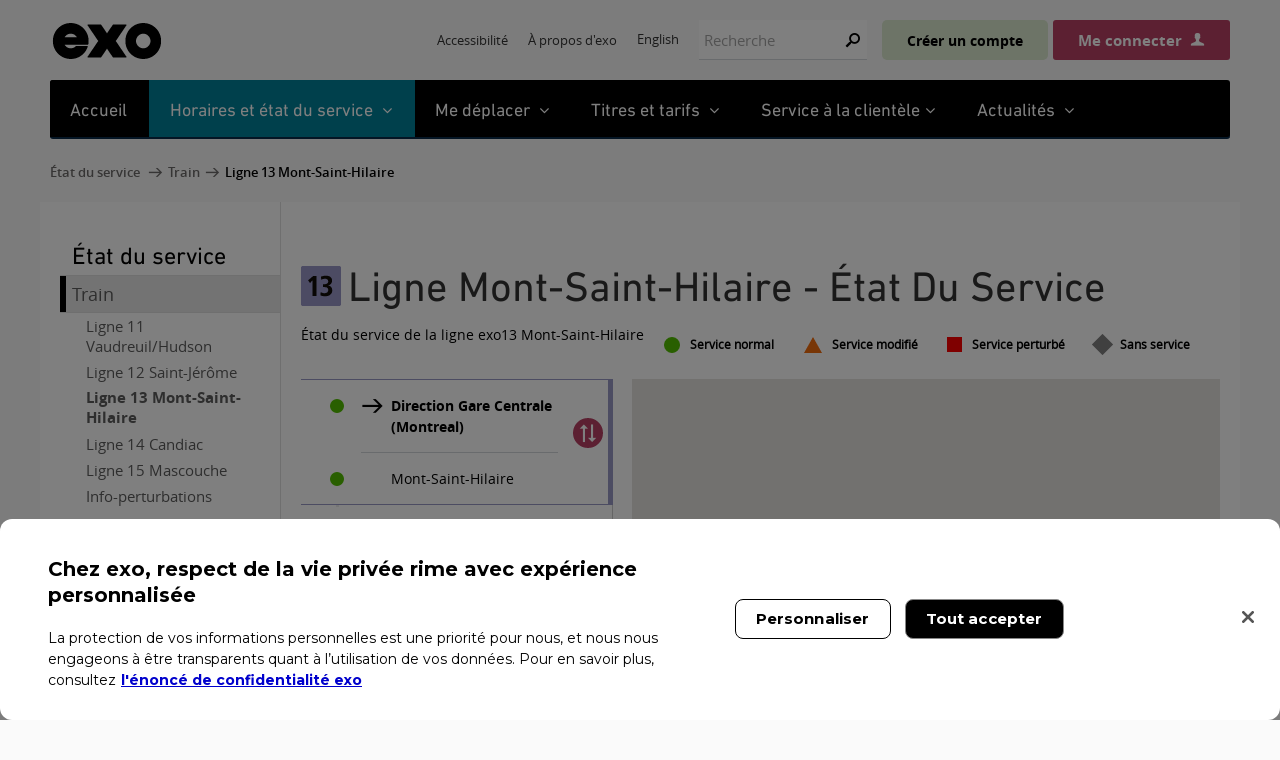

--- FILE ---
content_type: text/html; charset=utf-8
request_url: https://exo.quebec/fr/etat-services/train/ligne-mont-saint-hilaire
body_size: 23213
content:

<!DOCTYPE html>
<html lang="fr-CA" class="detail-e-s-details-ligne contents">
<head>
    <meta charset="utf-8" />


        <title>Exo - Ligne 13 - Mont-Saint-Hilaire - &#201;tat du service</title>

    <link href="/Themes/Amt.Theme/Styles/jquery-ui.css" rel="stylesheet" type="text/css" />
<link href="/Modules/Amt.Planificateur/styles/amtCarte.css?v=9.0.20.7" rel="stylesheet" type="text/css" />
<link href="/Themes/Amt.Theme/styles/jquery-ui.css?v=9.0.20.7" rel="stylesheet" type="text/css" />
<link href="/Themes/Amt.Theme/styles/bootstrap.min.css?v=9.0.20.7" rel="stylesheet" type="text/css" />
<link href="/Themes/Amt.Theme/styles/owl.carousel.min.css?v=9.0.20.7" rel="stylesheet" type="text/css" />
<link href="/Themes/Amt.Theme/styles/owl.theme.default.min.css?v=9.0.20.7" rel="stylesheet" type="text/css" />
<link href="/Themes/Amt.Theme/styles/Site.css?v=9.0.20.7" rel="stylesheet" type="text/css" />
<link href="/Themes/Amt.Theme/styles/Styles.css?v=9.0.20.7" rel="stylesheet" type="text/css" />
<link href="/Themes/Amt.Theme/styles/mon-amt.css?v=9.0.20.7" rel="stylesheet" type="text/css" />
<link href="/Themes/Amt.Theme/styles/font-amt.css?v=9.0.20.7" rel="stylesheet" type="text/css" />
<link href="/Themes/Amt.Theme/styles/danny-hebert.css?v=9.0.20.7" rel="stylesheet" type="text/css" />
<link href="/Themes/Amt.Theme/styles/pierre-andre.css?v=9.0.20.7" rel="stylesheet" type="text/css" />
<link href="/Themes/Amt.Theme/styles/thomas-desfossez.css?v=9.0.20.7" rel="stylesheet" type="text/css" />
<link href="/Themes/Amt.Theme/styles/main.css?v=9.0.20.7" rel="stylesheet" type="text/css" />
<link href="/Themes/Amt.Theme/styles/fontAwesomePro/css/fontawesome-all.min.css?v=9.0.20.7" rel="stylesheet" type="text/css" />
<link href="/Themes/Amt.Theme/styles/slick.min.css?v=9.0.20.7" rel="stylesheet" type="text/css" />
<link href="/Modules/Amt.Recherche/Styles/Amt.Recherche-search.css" rel="stylesheet" type="text/css" />
<script src="/Modules/Orchard.Resources/scripts/jquery.js" type="text/javascript"></script>
<!--[if lt IE 9]>
<script src="/Themes/Amt.Theme/scripts/html5.js" type="text/javascript"></script>
<![endif]-->
<meta content="Orchard" name="generator" />
<meta content="Obtenez l’état du service pour la ligne 13 Mont-Saint-Hilaire en direct: conditions, alertes et perturbations. Vos trajets, sans surprise." name="description" />
<meta content="94dJnrw2_htLre8zTfKse-Sj0KIXcO3iHzbfWKdvpaY" name="google-site-verification" />
<meta content="IE=edge,chrome=1" http-equiv="X-UA-Compatible" />
<meta content="Exo" name="application-name" />
<meta content="#FFFFFF" name="msapplication-TileColor" />
<meta content="/Media/Default/favicon/mstile-144x144.png" name="msapplication-TileImage" />
<meta content="/Media/Default/favicon/mstile-70x70.png" name="msapplication-square70x70logo" />
<meta content="/Media/Default/favicon/mstile-150x150.png" name="msapplication-square150x150logo" />
<meta content="/Media/Default/favicon/mstile-310x150.png" name="msapplication-wide310x150logo" />
<meta content="/Media/Default/favicon/mstile-310x310.png" name="msapplication-square310x310logo" />
<meta content="f4dn8smwr0o9kje4gchojaxzxxjc5k" name="facebook-domain-verification" />
<meta content="https://exo.quebec/Media/Default/images/exo-noir-300x300.png" name="og:image" />
<meta content="Exo" name="og:title" />
<meta content="Exo - Autobus, trains et transport adapté dans la région du grand Montréal" name="og:description" />
<link href="https://exo.quebec/en/service-status/train/mont-saint-hilaire-line" hreflang="en-CA" rel="alternate" />
<link href="/Media/Default/favicon/favicon.ico" rel="shortcut icon" type="image/x-icon" />
<script type='text/javascript'>
                        (function(i,s,o,g,r,a,m){i['GoogleAnalyticsObject']=r;i[r]=i[r]||function(){
                        (i[r].q=i[r].q||[]).push(arguments)},i[r].l=1*new Date();a=s.createElement(o),
                        m=s.getElementsByTagName(o)[0];a.async=1;a.src=g;m.parentNode.insertBefore(a,m)
                        })(window,document,'script','//www.google-analytics.com/analytics.js','ga');

                        ga('create', 'UA-16086161-1', 'exo.quebec', {'allowLinker': true});
                        ga('set', 'dimension1', 'anonyme');
                        ga('send', 'pageview');

                        setTimeout(function() {
	                        ga('send', 'event', 'bounce-rate', 'read', '20-seconds');
                        }, 20000);

                        if (document.referrer.match(/google\.([a-zA-Z]{2,6})/gi) && document.referrer.match(/cd/gi)) {
                            var myString = document.referrer;
                            var r        = myString.match(/cd=(.*?)&/);
                            var rank     = parseInt(r[1]);
                            var kw       = myString.match(/q=(.*?)&/);
  
                            if (kw[1].length > 0) {
                                var keyWord  = decodeURI(kw[1]);
                            } else {
                                keyWord = '(not provided)';
                            }

                            var p        = document.location.pathname;
                            ga('send', 'event', 'RankTracker', keyWord, p, rank, true);
                            }
                        </script>

<link rel="alternate" type="application/rss+xml" title="Info-perturbations - Ligne Mont-Saint-Hilaire" href="/rss?projection=7196326" />

<link rel="alternate" type="application/rss+xml" title="Avis d&#39;arrêt de service - Ligne Mont-Saint-Hilaire" href="/rss?projection=8117342" />

    <meta name="viewport" content="width=device-width,initial-scale=1.0,maximum-scale=1.0,minimum-scale=1.0,user-scalable=yes">


    <link rel="apple-touch-icon-precomposed" sizes="57x57" href="/Media/Default/favicon/apple-touch-icon-57x57.png" />
    <link rel="apple-touch-icon-precomposed" sizes="114x114" href="/Media/Default/favicon/apple-touch-icon-114x114.png" />
    <link rel="apple-touch-icon-precomposed" sizes="72x72" href="/Media/Default/favicon/apple-touch-icon-72x72.png" />
    <link rel="apple-touch-icon-precomposed" sizes="144x144" href="/Media/Default/favicon/apple-touch-icon-144x144.png" />
    <link rel="apple-touch-icon-precomposed" sizes="60x60" href="/Media/Default/favicon/apple-touch-icon-60x60.png" />
    <link rel="apple-touch-icon-precomposed" sizes="120x120" href="/Media/Default/favicon/apple-touch-icon-120x120.png" />
    <link rel="apple-touch-icon-precomposed" sizes="76x76" href="/Media/Default/favicon/apple-touch-icon-76x76.png" />
    <link rel="apple-touch-icon-precomposed" sizes="152x152" href="/Media/Default/favicon/apple-touch-icon-152x152.png" />
    <link rel="icon" type="image/png" href="/Media/Default/favicon/favicon-196x196.png" sizes="196x196" />
    <link rel="icon" type="image/png" href="/Media/Default/favicon/favicon-96x96.png" sizes="96x96" />
    <link rel="icon" type="image/png" href="/Media/Default/favicon/favicon-32x32.png" sizes="32x32" />
    <link rel="icon" type="image/png" href="/Media/Default/favicon/favicon-16x16.png" sizes="16x16" />
    <link rel="icon" type="image/png" href="/Media/Default/favicon/favicon-128.png" sizes="128x128" />

    <script>(function (d) { d.className = "dyn" + d.className.substring(6, d.className.length); })(document.documentElement);</script>

</head>
<!--[if lt IE 7]>      <body class="no-js lt-ie10 lt-ie9 lt-ie8 lt-ie7"> <![endif]-->
<!--[if IE 7]>         <body class="no-js lt-ie10 lt-ie9 lt-ie8"> <![endif]-->
<!--[if IE 8]>         <body class="no-js lt-ie10 lt-ie9"> <![endif]-->
<!--[if IE 9]>         <body class="no-js lt-ie10"> <![endif]-->
<!--[if gt IE 9]><!-->
<body class="no-js static exo-2018" lang="fr">
    <!--<![endif]-->
    <!-- Google Tag Manager -->
    <noscript>
        <iframe src="//www.googletagmanager.com/ns.html?id=GTM-TWTLS7"
                height="0" width="0" style="display:none;visibility:hidden"></iframe>
    </noscript>
    <script>
(function (w, d, s, l, i) {
w[l] = w[l] || []; w[l].push({
'gtm.start':
new Date().getTime(), event: 'gtm.js'
}); var f = d.getElementsByTagName(s)[0],
j = d.createElement(s), dl = l != 'dataLayer' ? '&l=' + l : ''; j.async = true; j.src =
'//www.googletagmanager.com/gtm.js?id=' + i + dl; f.parentNode.insertBefore(j, f);
})(window, document, 'script', 'dataLayer', 'GTM-TWTLS7');</script>
    <!-- End Google Tag Manager -->
    <div class="contenant">
        
<div class="aside-1" id="layout-wrapper">





<style>
    .header, .panneau-itineraire.planifier, article .onglets {
        visibility: hidden;
    }
</style>


<div class="header non-connecte">
        <div id="entete" class="flexAlignCenter flexSpaceBetween flexDirectionColumnMobile">
            <div class="width100Mobile">


    <div class="" id="branding">
        <a class="flex" href="/">
            <span class="">Exo(retour &#224; l&#39;accueil)</span>
        </a>
    </div>

<div id="entete-principale-mobile">
    <button id="basculer-menu-mobile">
        <span class="ui-helper-hidden-accessible">Ouvrir le menu</span>
    </button>
</div>

<div id="assemblage-menu-temporaire">

</div>

<div id="menu-principale-mobile">

</div>
</div>
            <div class="width100Mobile"><div class="zone zone-header">
<article class="widget-header widget-menu-widget widget">
        <nav>
            
            <ul class="menu menu-menu-superieur">
            
            
<li class="first">

    <a href="/fr/accessibilite">Accessibilit&#233;</a> 
</li>



<li class="last"><a href="/fr/a-propos">&#192; propos d&#39;exo</a>
</li>



            </ul>

            
        </nav>




</article>
<article class="widget-LangueSelecteur widget-header widget-culture-picker-widget widget">


    <div style="margin-top: -3px;">
        <a href="https://exo.quebec/en/service-status/train/mont-saint-hilaire-line" lang="en">English</a>
    </div>

</article>
<article class="widget-RechercheAMT widget-header widget-search-form widget">



<form action="/fr/recherche" class="search-form" method="get">
    <fieldset>
        <label for="Recherche_Recherche">Recherche:</label>
        <input id="Recherche_Recherche" name="term" type="text" placeholder="Recherche" />
        <input id="ga_motcle" name="ga_motcle" type="hidden" />
        <button type="submit">Rechercher</button>
    </fieldset>
</form>

</article>
<article class="widget-EnteteConnexionMonAMT widget-header widget-connexion-mon-a-m-t widget">


<script>
    window.urlLoginAjax = '/fr/mon-compte/ajax';
    window.deconnecterUsager = ('false' === 'true') && ('false' === 'true');

    document.addEventListener("DOMContentLoaded", () => {
        var urlParams = new URLSearchParams(window.location.search);
        var source = urlParams.get('source');

        // Only do the focus logic if we're coming back from B2C
        if (source === 'b2c') {
            const observer = new MutationObserver(forceFocusLoginButton);
            observer.observe(document.body, { childList: true, subtree: true });

            setTimeout(() => {
                observer.disconnect();
            }, 5000); // After 5 seconds, stop observing

            // No matter what happens, make sure the code is run at least once after 1 second
            setTimeout(() => {
                forceFocusLoginButton();
            }, 1000)
        }
    });

    function forceFocusLoginButton() {
        const connectedButton = document.getElementById("connectedUser");
        if (connectedButton) {

            // Remove all tabIndex attributes from the page except the connection button
            const elements = document.querySelectorAll('[tabindex]');
            elements.forEach(el => {
                if (el.id !== 'connectedUser') {
                    el.removeAttribute('tabIndex');
                }
            });

            //Focus the connected button
            connectedButton.focus();
        }
    }

    function seConnecter() {
        var pathName = window.location.pathname;
        location.href = '/fr/connexion?urlRetour=' + pathName;
    }

    function toggleMenuMonCompte() {
         var menuMonCompte = document.getElementById('menuMonCompte');
         if (menuMonCompte.style.display === 'none') {
             menuMonCompte.style.display = 'block';
             document.getElementsByClassName('connexionbtnRight')[0].classList.add('open');
             menuMonCompte.classList.add('open');
         } else {
             menuMonCompte.style.display = 'none';
             document.getElementsByClassName('connexionbtnRight')[0].classList.remove('open');
         }
    }
</script>
<div class="menuconnexion">
        <button type="button" id="siginuplink" class="comptebtn" onclick="location.href='/fr/inscription'">Créer un compte</button>
        <button type="button" id="btnconnexionb2c" class="connexionbtn isNotConnected" onclick="seConnecter()">Me connecter</button>

</div>

<div>
    <div class="menuConnexionBtn" style="display:none;" id="menuMonCompte">
        <div class="menuConnexionBtnFirstSubItem" style="border-top: none;">
            <a style="font-size: 16px;" href="/fr/mon-compte/infos-personnelles">Profil</a>

            <a class="menuConnexionBtnSubItemLink" style="margin-top: -5px;" title="Fermer le menu" onclick="toggleMenuMonCompte()">
                <svg xmlns="http://www.w3.org/2000/svg" width="20" height="20" fill="currentColor" class="bi bi-x-circle-fill" viewBox="0 0 16 16">
                    <path d="M16 8A8 8 0 1 1 0 8a8 8 0 0 1 16 0M5.354 4.646a.5.5 0 1 0-.708.708L7.293 8l-2.647 2.646a.5.5 0 0 0 .708.708L8 8.707l2.646 2.647a.5.5 0 0 0 .708-.708L8.707 8l2.647-2.646a.5.5 0 0 0-.708-.708L8 7.293z" />
                </svg>
            </a>
        </div>


        <div>
            <a style="font-size: 16px;" href="/fr/mon-compte/abonnements">Abonnements</a>
        </div>
        <div>
            <a style="font-size: 16px;" href="/fr/mon-compte/alerte-train">Alertes trains</a>
        </div>
        <div>
            <a style="font-size: 16px; color: #008199;" href="/fr/mon-compte/connexion/deconnexion?returnUrl=/fr">Me déconnecter</a>
        </div>
    </div>

</div>


</article>
<article class="widget-header widget-html-widget widget" id="Focus champs formulaire - FR">

</article></div></div>
        </div>
        <script type="text/javascript">
            var amt = window.amt = window.amt || {};
            amt.racineUrl = '/';
            var txtPatianter = window.txtPatianter = 'Veuillez patienter';
            var txtDemandeEnCours = window.txtDemandeEnCours = 'Demande en cours de soumission';
        </script>
            <div id="menu-principale">
            <div class="zone zone-navigation">
<article class="widget-navigation widget-menu-widget widget">
        <nav class="megamenu">
            <ol class="menu menu-menu-principal">
            
            
<li>

<div class=" accessible-megamenu-panel-titre-h2 no-child"><a href='/fr' title="Accueil">Accueil</a></div>
<div style="display: none;"></div></li>



<li>




<div class="current accessible-megamenu-panel-titre-h2 meshorairemenu">
    <a href="javascript:void(0)" aria-expanded="false" title="Horaires et état du service">
 Horaires et état du service
    </a> 
</div>

    <div class="cols cols-3 col-new-version" aria-hidden="true">
        <ol class="megamenu-row whiteboxol etats">
            <a class="fermer" title="Fermer le menu">Fermer <i></i></a>
            <li class="accessible-megamenu-panel-group whitebox">
                <div class="accessible-megamenu-panel-titre">
                    <a class="panelavecicone" href="/fr/planifier-trajet/train" title="Horaires des trains">
                        <i class="iconehoraireetats trains"></i>Horaires des trains
                    </a>
                </div>

                <ol class="ol-train listeetatsmenu">
                    <li>
                        <a href="/fr/planifier-trajet/train/vaudreuil–hudson" title="Ligne Vaudreuil–Hudson (Service modifi&#233;)">
                            Ligne Vaudreuil/Hudson
                        </a>
                                <div class="etat_color_icone_alerte petit_orange font_amt" alt='Icône indiquant un service modifié pour cette ligne/ à cet arrêt'>
        </div>

                    </li>

                    <li>
                        <a href="/fr/planifier-trajet/train/saint-jerome" title="Ligne Saint-J&#233;r&#244;me (Service normal )">
                            Ligne Saint-Jérôme
                        </a>

                                <div class="etat_color_icone_alerte petit_vert font_amt" alt='Icône indiquant un service normal pour cette ligne/ à cet arrêt '>
        </div>

                    </li>
                    <li>
                        <a href="/fr/planifier-trajet/train/mont-saint-hilaire" title="Ligne Mont-Saint-Hilaire (Service normal )">
                            Ligne Mont-Saint-Hilaire
                        </a>

                                <div class="etat_color_icone_alerte petit_vert font_amt" alt='Icône indiquant un service normal pour cette ligne/ à cet arrêt '>
        </div>

                    </li>
                    <li>
                        <a href="/fr/planifier-trajet/train/candiac" title="Ligne Candiac (Service normal )">
                            Ligne Candiac
                        </a>

                                <div class="etat_color_icone_alerte petit_vert font_amt" alt='Icône indiquant un service normal pour cette ligne/ à cet arrêt '>
        </div>

                    </li>
                    <li>
                        <a href="/fr/planifier-trajet/train/mascouche" title="Ligne Mascouche (Service normal )">
                            Ligne Mascouche
                        </a>

                                <div class="etat_color_icone_alerte petit_vert font_amt" alt='Icône indiquant un service normal pour cette ligne/ à cet arrêt '>
        </div>

                    </li>
                </ol>
            </li>
            <li class="accessible-megamenu-panel-group whitebox">
                <div class="accessible-megamenu-panel-titre">
                    <a class="panelavecicone" href="/fr/planifier-trajet/autobus">
                        <i class="iconehoraireetats bus"></i>Horaires des autobus
                    </a>
                </div>

                <ol class="listeetatsmenu">
                    <li>
                        <a href='/fr/planifier-trajet/autobus'>
                            Horaires des autobus
                        </a>
                    </li>
                </ol>
            </li>

            <li class="accessible-megamenu-panel-group whitebox">
                <div class="accessible-megamenu-panel-titre">
                    <a class="panelavecicone" href="/fr/planifier-trajet/metro" target="_blank" title="nouvelle fenêtre">
                        <i class="iconehoraireetats metro"></i>Fréquences du métro
                    </a>
                </div>

                <ol class="ol-metro listeetatsmenu">
                    <li>
                        <a href='https://www.stm.info/fr/infos/reseaux/metro/bleue' target="_blank" title="nouvelle fenêtre">
                            Ligne bleue
                        </a>
                    </li>

                    <li>
                        <a href='https://www.stm.info/fr/infos/reseaux/metro/jaune' target="_blank" title="nouvelle fenêtre">
                            Ligne jaune
                        </a>
                    </li>

                    <li>
                        <a href='https://www.stm.info/fr/infos/reseaux/metro/orange' target="_blank" title="nouvelle fenêtre">
                            Ligne orange
                        </a>
                    </li>

                    <li>
                        <a href='https://www.stm.info/fr/infos/reseaux/metro/verte' target="_blank" title="nouvelle fenêtre">
                            Ligne verte
                        </a>
                    </li>
                </ol>
            </li>
        </ol>
        <div class="clearfix"></div>
        <div id="piedpageMenu">
            <span>
                Avis à la clientèle
                <a class="premierlien" href="/fr/service-clientele/avis/general">
                    Général
                </a> |

                <a href="/fr/service-clientele/avis/train">
                    Train
                </a> |

                <a href="/fr/service-clientele/avis/autobus">
                    Autobus
                </a> |

                <a href="/fr/service-clientele/avis/metro">
                    Métro
                </a> |

                <a href="/fr/service-clientele/avis/installations-intermodales">
                    Terminus
                </a> |

                <a href="/fr/service-clientele/avis/incitatifs">
                    Stationnement incitatifs
                </a> |

                <a href="/fr/service-clientele/avis/billeteries">
                    Billetteries
                </a>
            </span>

            <br />

            <strong class="personnalisezvoshoraires">
                Personnalisez vos horaires avec Mon compte. Sur la page d’un arrêt, cliquez sur <span class='addschedule'>Ajouter à mes horaires</span> pour les afficher ici.
            </strong>
        </div>
    </div>

</li>



<li>

<div class=" accessible-megamenu-panel-titre-h2">
    <a href="javascript:void(0)" title="Me déplacer" aria-expanded="false">
        Me déplacer
    </a>
</div>

<div class="cols cols-1 col-new-version" aria-hidden="true">
    <ol class="megamenu-row whiteboxol deplacer">
        <a class="fermer" title="Fermer le menu">Fermer <i></i></a>

        <li class="accessible-megamenu-panel-group whitebox">
            <div class="accessible-megamenu-panel-titre">
                <a href='/fr/planifier-trajet'>
                    Transport collectif
                </a>
            </div>

            <ol>
                <li>
                    <a href="/fr/planifier-trajet">
                        Planifier un trajet
                    </a>
                </li>

                <li>
                    <a href="/fr/planifier-trajet/train">
                        Train
                    </a>
                </li>

                <li>
                    <a href="/fr/planifier-trajet/autobus">
                        Autobus
                    </a>
                </li>

                <li>
                    <a href="/fr/planifier-trajet/exo-a-la-demande">
                        exo à la demande
                    </a>
                </li>

                <li>
                    <a href="/fr/planifier-trajet/refonte-reseau-autobus">
                        Refonte du réseau d'autobus
                    </a>
                </li>
            </ol>
        </li>
        <li class="accessible-megamenu-panel-group whitebox">
            <div class="accessible-megamenu-panel-titre">
                <a href='/fr/planifier-trajet#modes'>
                    Autres modes de transport
                </a>
            </div>

            <ol>
                <li>
                    <a href="/fr/planifier-trajet/covoiturage/covoiturage-rtm">
                        Covoiturage
                    </a>
                </li>

                <li>
                    <a href='/fr/planifier-trajet/velo'>
                        Vélo
                    </a>
                </li>

                <li>
                    <a href='/fr/planifier-trajet/voiture'>
                        Automobile
                    </a>
                </li>

                <li>
                    <a href="/fr/planifier-trajet/voiture/stationnements-incitatifs">
                        Stationnements incitatifs
                    </a>
                </li>
            </ol>
        </li>

        <li class="accessible-megamenu-panel-group whitebox">
            <div class="accessible-megamenu-panel-titre">
                <a href='/fr/accessibilite'>
                    Déplacements accessibles
                </a>
            </div>

            <ol>
                <li>
                    <a href="/fr/accessibilite/ligne-mascouche">
                        Accessibilité de la ligne Mascouche
                    </a>
                </li>
            </ol>

            <br/>

            <div class="accessible-megamenu-panel-titre">
                <a href='/fr/planifier-trajet/transport-adapte'>
                    Transport adapté
                </a>
            </div>

            <ol>
                <li>
                    <a href="/fr/planifier-trajet/transport-adapte/coordonnees">
                        Coordonnées des services
                    </a>
                </li>

                <li>
                    <a href="/fr/planifier-trajet/transport-adapte/metropolitain">
                        Transport adapté métropolitain
                    </a>
                </li>
            </ol>
        </li>
    </ol>
</div></li>



<li>



<div class=" accessible-megamenu-panel-titre-h2">
    <a href="javascript:void(0)" title="Titres et tarifs" aria-expanded="false">
        Titres et tarifs
    </a>
</div>

<div class="cols cols-2 col-new-version" aria-hidden="true">
    <ol class="megamenu-row whiteboxol tarifs">
        <a class="fermer" title="Fermer le menu">Fermer <i></i></a>

        <li class="accessible-megamenu-panel-group whitebox">
            <div class="accessible-megamenu-panel-titre">
                <a href="/fr/titres-tarifs/recherche">
                    Tarifs en vigueur
                </a>
            </div>

            <ol>
                <li>
                    <a href="/fr/titres-tarifs/comment-acheter">
                        Comment acheter vos titres de transport
                    </a>
                </li>

                <li>
                    <a href="/fr/titres-tarifs/titres-metropolitains">
                        Titres métropolitains
                    </a>
                </li>

                <li>
                    <a href="/fr/titres-tarifs/titres-metropolitains/zones-tarifaires">
                        Zones tarifaires
                    </a>
                </li>

                <li>
                    <a href="/fr/titres-tarifs/titres-metropolitains/classification-tarifaire">
                        Classification tarifaire
                    </a>
                </li>

                <li>
                    <a href="/fr/titres-tarifs/comment-acheter/billeteries-metropolitaines">
                        Points de vente et services
                    </a>
                </li>

                <li>
                    <a href="/fr/titres-tarifs/offres-privileges">
                        Offres et privilèges
                    </a>
                </li>
            </ol>
        </li>

        <li class="accessible-megamenu-panel-group whitebox">
            <div class="accessible-megamenu-panel-titre">
                <a href="/fr/titres-tarifs/carte-opus">
                    Carte OPUS et carte Solo
                </a>
            </div>

            <ol>
                <li>
                    <a href="/fr/titres-tarifs/carte-opus/titres">
                        La carte OPUS
                    </a>
                </li>

                <li>
                    <a href="/fr/titres-tarifs/carte-opus/enregistrer">
                        Enregistrer votre carte OPUS
                    </a>
                </li>

                <li>
                    <a href="/fr/titres-tarifs/carte-opus-avec-photo/etudiants">
                        Carte OPUS - étudiants
                    </a>
                </li>

                <li>
                    <a href="/fr/titres-tarifs/carte-opus-avec-photo/65ansetplus">
                        Carte OPUS - 65 ans et plus
                    </a>
                </li>

                <li>
                    <a href="/fr/titres-tarifs/carte-opus/carte-solo">
                        La carte Solo
                    </a>
                </li>
            </ol>
        </li>
        <li class="accessible-megamenu-panel-group whitebox">
            <div class="accessible-megamenu-panel-titre">
                <a href="/fr/titres-tarifs/abonnements">
                    Abonnements
                </a>
            </div>

            <ol>
                <li>
                    <a href="/fr/titres-tarifs/abonnements/opus-plus">
                        OPUS+
                    </a>
                </li>
                <li>
                    <a href="/fr/titres-tarifs/abonnements/opus-a-lannee">
                        OPUS à l’année
                    </a>
                </li>
                <li>
                    <a href="/fr/titres-tarifs/abonnements/opus-plus-entreprise">
                        OPUS+ entreprise
                    </a>
                </li>
                <li>
                    <a href="/fr/titres-tarifs/abonnements/opus-cie">
                        OPUS & Cie
                    </a>
                </li>
            </ol>
        </li>
    </ol>

    <div class="clearfix"></div>

    <div id="piedpageMenu">
        <span>
            Par modes de transport:
            <a class="premierlien" href="/fr/titres-tarifs/train">
                Train
            </a> |

            <a href="/fr/titres-tarifs/autobus">
                Autobus
            </a> |

            <a href="/fr/titres-tarifs/metro">
                Métro
            </a> |

            <a href="/fr/titres-tarifs/velo">
                Vélo
            </a> |

            <a href="/fr/titres-tarifs/automobile">
                Automobile
            </a> |

            <a href="/fr/titres-tarifs/covoiturage">
                Covoiturage
            </a>
        </span>
    </div>
</div>
</li>



<li>

<div class=" accessible-megamenu-panel-titre-h2">
    <a href="javascript:void(0)" title="Service à la clientèle" aria-expanded="false">Service à la clientèle</a>
</div>

<div class="cols cols-3 col-new-version" aria-hidden="true">
    <ol class="megamenu-row whiteboxol sac">
        <a class="fermer" title="Fermer le menu">Fermer <i></i></a>


        <li class="accessible-megamenu-panel-group whitebox">
            <div class="accessible-megamenu-panel-titre" style="display:block">
                <a href="/fr/service-clientele">Contactez-nous</a>
            </div>

            <ol>
                <li>
                    <a href="/fr/service-clientele">Abonnement OPUS+</a>
                </li>

                <li>
                    <a href="/fr/service-clientele">Mon compte</a>
                </li>

                <li>
                    <a href="/fr/service-clientele#Autobus">Autobus</a>
                </li>

                <li>
                    <a href="/fr/service-clientele#Train">Train</a>
                </li>

                <li>
                    <a href="/fr/service-clientele#ta">Transport adapté</a>
                </li>

                <li>
                    <a href="/fr/service-clientele/objets-trouves">Objets perdus</a>
                </li>
            </ol>
        </li>

        <li class="accessible-megamenu-panel-group whitebox">
            <div class="accessible-megamenu-panel-titre">
                <a href="/fr/service-clientele">Planifiez vos déplacements</a>
            </div>

            <ol>
                <li>
                    <a href="/fr/service-clientele/avis">Avis à la clientèle</a>
                </li>

                <li>
                    <a href="/fr/planifier-trajet/voiture/stationnementdenuit">Stationnement de nuit</a>
                </li>

                <li>
                    <a href="/fr/service-clientele/horaires-jours-feries">Jours fériés</a>
                </li>
            </ol>
        </li>

        <li class="accessible-megamenu-panel-group whitebox">
            <div class="accessible-megamenu-panel-titre">
                <a href="/fr/service-clientele">Restez informé</a>
            </div>

            <ol>
                <li>
                    <a href="/fr/service-clientele/nouveaux-passagers">Nouveaux passagers</a>
                </li>
                <li>
                    <a href="/fr/service-clientele/aide">Outils pratiques</a>
                </li>

                <li>
                    <a href="/fr/service-clientele/voyagez-101">Voyager 101</a>
                </li>

                <li>
                    <a href="/fr/service-clientele/sondages-consultations">Sondages et consultations</a>
                </li>
            </ol>
        </li>
    </ol>

    <div class="clearfix"></div>

    <div id="piedpageMenu">
        <span>
            Pour vous aider:
            <a class="premierlien" href="/fr/service-clientele/faq">
                Foire aux questions
            </a>
        </span>
    </div>
</div>

</li>



<li>

<div class=" accessible-megamenu-panel-titre-h2">
    <a href="javascript:void(0)" title="Actualités" aria-expanded="false">
        Actualités
    </a>
</div>

<div class="cols cols-1 col-new-version" aria-hidden="true">
    <ol class="megamenu-row whiteboxol">
        <a class="fermer" title="Fermer le menu">Fermer <i></i></a>

        <li class="accessible-megamenu-panel-group whitebox">
            <div class="accessible-megamenu-panel-titre">
                <a href='/fr/actualites'>Nouvelles</a>
            </div>

            <ol>
                <li><a href='/fr/actualites'>Voir toutes les nouvelles</a></li>
            </ol>
        </li>

        <li class="accessible-megamenu-panel-group whitebox">
            <div class="accessible-megamenu-panel-titre">
                <a href='/ponctualite'>Ponctualité</a>
            </div>

            <ol>
                <li><a href='/ponctualite'>Voir la ponctualité des trains</a></li>
            </ol>
        </li>

        <li class="accessible-megamenu-panel-group whitebox">
            <div class="accessible-megamenu-panel-titre">
                <a href='/fr/actualites/infolettres'>Infolettre</a>
            </div>

            <ol>
                <li><a href='/fr/actualites/infolettres'>Abonnez-vous à Allo exo</a></li>
            </ol>
        </li>
    </ol>

    <div class="clearfix"></div>
</div>
</li>



            </ol>
        </nav>




</article></div>
        </div>
</div>

    <div id="fildariane">
        <div class="zone zone-before-main">
<article class="widget-before-main widget-fil-ariane-part widget">



<ul>
    <li class="current">
            <a href="/fr/etat-services">&#201;tat du service</a>

    </li>     
    <li class="current">
            <a href="/fr/etat-services/train">Train</a>

            <ul>
    <li class="current">
            <a href="/fr/etat-services/train/ligne-mont-saint-hilaire">Ligne 13 Mont-Saint-Hilaire</a>

    </li>     
            </ul>
    </li>     
</ul>



</article></div>
    </div>


<div id="menu-principale-tablette"></div>

<div id="principale-englobe">
    <div id="principale" class="non-connecte">
        <div id="principale-contenu">
                <aside id="cote-primaire">
                    <div class="zone zone-aside-first">
<article class="widget-aside-first widget-menu-widget widget">
        <nav>
            
            <ul class="menu menu-menu-etat-services">
            
            
<li class="current first">

    <a href="/fr/etat-services">&#201;tat du service</a> 
</li>



<li class="dropdown current">

    <a href="/fr/etat-services/train">Train</a> 
                <ul>
                    
<li>

    <a href="/fr/etat-services/train/ligne-vaudreuil-hudson">Ligne 11 Vaudreuil/Hudson</a> 
</li>



<li>

    <a href="/fr/etat-services/train/ligne-saint-jerome">Ligne 12 Saint-J&#233;r&#244;me</a> 
</li>



<li class="current">

    <a href="/fr/etat-services/train/ligne-mont-saint-hilaire">Ligne 13 Mont-Saint-Hilaire</a> 
</li>



<li>

    <a href="/fr/etat-services/train/ligne-candiac">Ligne 14 Candiac</a> 
</li>



<li>

    <a href="/fr/etat-services/train/ligne-mascouche">Ligne 15 Mascouche</a> 
</li>







<li class="dropdown">

    <a href="/fr/etat-services/train/info-perturbations">Info-perturbations</a> 
                <ul>
                    
<li><a href="/fr/etat-services/train/info-perturbations/alternatives">Service alternatif de transport par autobus</a>
</li>



                </ul>
</li>



                </ul>
</li>



<li>

    <a href="/fr/etat-services/autobus">Autobus</a> 
</li>















            </ul>

            
                <div id="menu-principale-tablette-contenu">
                    <select id="menu-principale-tablette-select">
        <option value="/fr/etat-services">&#201;tat du service</option>
        <option value="/fr/etat-services/train">Train</option>
        <option value="/fr/etat-services/train/ligne-vaudreuil-hudson">&nbsp;&nbsp;Ligne 11 Vaudreuil/Hudson</option>
        <option value="/fr/etat-services/train/ligne-saint-jerome">&nbsp;&nbsp;Ligne 12 Saint-J&#233;r&#244;me</option>
        <option selected value="/fr/etat-services/train/ligne-mont-saint-hilaire">&nbsp;&nbsp;Ligne 13 Mont-Saint-Hilaire</option>
        <option value="/fr/etat-services/train/ligne-candiac">&nbsp;&nbsp;Ligne 14 Candiac</option>
        <option value="/fr/etat-services/train/ligne-mascouche">&nbsp;&nbsp;Ligne 15 Mascouche</option>
        <option value="/Contents/Item/Display/6030">&nbsp;&nbsp;Ponctualit&#233; des trains</option>
        <option value="/fr/etat-services/train/info-perturbations">&nbsp;&nbsp;Info-perturbations</option>
        <option value="/fr/etat-services/autobus">Autobus</option>
        <option value="/Contents/Item/Display/626">M&#233;tro</option>
        <option value="/Contents/Item/Display/652">Terminus</option>
        <option value="/Contents/Item/Display/656">Stationnements Incitatifs</option>
                    </select>
                </div>
        </nav>




</article></div>
                </aside>

                <div id="contenu">

                        <div id="avant-contenu">
                            <div class="zone zone-before-content">
<article class="widget-before-content widget-projection-widget widget">
<script type="text/javascript">// <![CDATA[
$( document ).ready(function() {
										if($(".avisPerturbationWraper").length >0)
										$(".es-avis-Perturbation-header").show();

									});
// ]]></script>
<div class="es-avis-Perturbation-header" style="display: none;">Info-perturbation</div>
</article>
<article class="widget-avisArretServiceMontSaintHilaire widget-before-content widget-projection-widget widget">
<style type="text/css"><!--
.widget-avisArretServiceMontSaintHilaire {
background-color:#FFD200 !important;
margin-bottom:10px;
}
.widget-before-content ul li div{
background-color:transparent !important;
margin: 10px 0px 0px !important;
}
.widget-avisArretServiceMontSaintHilaire-before-content ul, .widget-before-content ul li{
padding: 15px 15px 0px 15px !important;
margin: 0px !important;
}
.avisArretServiceItem{
border:none !important;
color: #004990 !important;
}
@media (max-width : 415px) {
.etatServiceAvisArretTitle{
font-size: 12pt !important; 
}
.widget-avisArretServiceMontSaintHilaire-before-content ul li div{
margin-bottom: 10px !important;
}
.widget-avisArretServiceMontSaintHilaire-before-content ul, .widget-before-content ul li{
padding-top: 25px !important;
margin-right: -30px !important;
padding-bottom: 0px !important;
}
.imgEtatService{
width:100px !important;
}
}
.etatServiceAvisArretTitle{
font-size: 16pt; 
font-weight: bold;
text-transform: uppercase;
}
--></style>
</article>
<article class="widget-before-content widget-html-widget widget">
<style><!--
#contenu h1::first-letter {
    text-transform: lowercase!important;
}
#contenu h1 {
    margin: -10px 0 0 20px!important;
}
@media screen and (max-width: 960px){
#contenu h1 {
    margin: 5px 0 !important;
}
}
--></style>
</article></div>
                        </div>

                    <a tabindex="-1" id="ancre-contenu"></a>
                    <div class="zone zone-content">


<article>
	<header>
		



        <h1 class="EsDetailLigne SH" data-content="13">Ligne Mont-Saint-Hilaire - &#201;tat du service</h1>

    <div class="absolute invisibleText">
        Désolé, cette page n’est pas accessible aux lecteurs d’écran ou à tout autre dispositif d’assistance. 
        En effet, elle contient une carte géographique. <a href="#avis">Aller directement aux avis</a>         
    </div>

	</header>
    <div class="contenu_editable ESDetailLigne">
        <div>
            <p style="clear: both;"></p>
<p>&Eacute;tat du service de la ligne exo13 Mont-Saint-Hilaire</p><!-- vide -->


        </div>
        <div class="etat_service">
            <div class="legende_container" alt="Legende d'état des services">
                <div class="legende_item" alt="Icône cercle vert pour indiquer l'état du service "><div class="legende_item_icone verte"></div><span>Service normal </span></div>
                <div class="legende_item" alt="Icône triangle orange pour indiquer l'état du service"><div class="legende_item_icone orange"></div><span>Service modifié</span></div>
                <div class="legende_item" alt="Icône carré rouge pour indiquer l'état du service"><div class="legende_item_icone rouge"></div><span>Service perturbé</span></div>
                <div class="legende_item" alt="Icône losange gris pour indiquer l'état du service"><div class="legende_item_icone gris"></div><span>Sans service</span></div>
            </div>
        </div>
    </div>
	<div class="clearfix"></div>
	<div id="left-col">
		


<div>


        <div class="lignes_etat_services">
            <div class="ligne_train_SH_Couleur">
                <div id="Directions" style="margin:0;">
                    <div class="switch_englobe">
                        <a href="#" class="direction_switch">
                            <span class="invisibleTexte">Activer pour inverser les directions</span>
                        </a>
                    </div>
                        <ul class="list-directions">
                                <li>
                                    <a href="#0" class="dir-arrets gros_vert" data-link="0" alt='Icône indiquant un service normal pour cette ligne/ à cet arrêt ' title='Service normal '>
                                        <div class="info_bulle">
                                        </div>
                                        Direction Gare Centrale (Montreal)
                                    </a>
                                </li>
                                <li>
                                    <a href="#1" class="dir-arrets gros_vert" data-link="1" alt='Icône indiquant un service normal pour cette ligne/ à cet arrêt ' title='Service normal '>
                                        <div class="info_bulle">
                                        </div>
                                        Mont-Saint-Hilaire
                                    </a>
                                </li>
                        </ul>
                                    </div>

                <div class="clearfix"></div>

            </div>
        </div>
        <div>
                <div class="arrets" data-tab="0">


    <div class="englobe_itineraire accordion_station">

        <ul>
                <li class="">
                    <div class="lien">
                        <div class="info_bulle gros_vert" alt='Icône indiquant un service normal pour cette ligne/ à cet arrêt ' title='Service normal '>
                            <div class="etat_station">
                                Gare Mont-Saint-Hilaire
                                <span class="invisibleText">.Ouvrir le détail de l’état du service de l’arrêt Gare Mont-Saint-Hilaire</span>
                            </div>
                            <span>
                                
                                <a href="/fr/planifier-trajet/train/mont-saint-hilaire/0/11490" style="font-size:10px; text-decoration:underline;">Plus d'informations sur cet arrêt</a>
                            </span>
                           
                        </div>
                    </div>
                    <!-- arrow -->
                </li>
                <li class="">
                    <div class="lien">
                        <div class="info_bulle petit_vert" alt='Icône indiquant un service normal pour cette ligne/ à cet arrêt ' title='Service normal '>
                            <div class="etat_station">
                                Gare McMasterville
                                <span class="invisibleText">.Ouvrir le détail de l’état du service de l’arrêt Gare McMasterville</span>
                            </div>
                            <span>
                                
                                <a href="/fr/planifier-trajet/train/mont-saint-hilaire/0/11480" style="font-size:10px; text-decoration:underline;">Plus d'informations sur cet arrêt</a>
                            </span>
                           
                        </div>
                    </div>
                    <!-- arrow -->
                </li>
                <li class="">
                    <div class="lien">
                        <div class="info_bulle petit_vert" alt='Icône indiquant un service normal pour cette ligne/ à cet arrêt ' title='Service normal '>
                            <div class="etat_station">
                                Gare Saint-Basile-le-Grand
                                <span class="invisibleText">.Ouvrir le détail de l’état du service de l’arrêt Gare Saint-Basile-le-Grand</span>
                            </div>
                            <span>
                                
                                <a href="/fr/planifier-trajet/train/mont-saint-hilaire/0/11470" style="font-size:10px; text-decoration:underline;">Plus d'informations sur cet arrêt</a>
                            </span>
                           
                        </div>
                    </div>
                    <!-- arrow -->
                </li>
                <li class="">
                    <div class="lien">
                        <div class="info_bulle petit_vert" alt='Icône indiquant un service normal pour cette ligne/ à cet arrêt ' title='Service normal '>
                            <div class="etat_station">
                                Gare Saint-Bruno
                                <span class="invisibleText">.Ouvrir le détail de l’état du service de l’arrêt Gare Saint-Bruno</span>
                            </div>
                            <span>
                                
                                <a href="/fr/planifier-trajet/train/mont-saint-hilaire/0/11460" style="font-size:10px; text-decoration:underline;">Plus d'informations sur cet arrêt</a>
                            </span>
                           
                        </div>
                    </div>
                    <!-- arrow -->
                </li>
                <li class="">
                    <div class="lien">
                        <div class="info_bulle petit_vert" alt='Icône indiquant un service normal pour cette ligne/ à cet arrêt ' title='Service normal '>
                            <div class="etat_station">
                                Gare Longueuil-Saint-Hubert
                                <span class="invisibleText">.Ouvrir le détail de l’état du service de l’arrêt Gare Longueuil-Saint-Hubert</span>
                            </div>
                            <span>
                                
                                <a href="/fr/planifier-trajet/train/mont-saint-hilaire/0/11450" style="font-size:10px; text-decoration:underline;">Plus d'informations sur cet arrêt</a>
                            </span>
                           
                        </div>
                    </div>
                    <!-- arrow -->
                </li>
                <li class="">
                    <div class="lien">
                        <div class="info_bulle petit_vert" alt='Icône indiquant un service normal pour cette ligne/ à cet arrêt ' title='Service normal '>
                            <div class="etat_station">
                                Gare Saint-Lambert
                                <span class="invisibleText">.Ouvrir le détail de l’état du service de l’arrêt Gare Saint-Lambert</span>
                            </div>
                            <span>
                                
                                <a href="/fr/planifier-trajet/train/mont-saint-hilaire/0/11440" style="font-size:10px; text-decoration:underline;">Plus d'informations sur cet arrêt</a>
                            </span>
                           
                        </div>
                    </div>
                    <!-- arrow -->
                </li>
                <li class="">
                    <div class="lien">
                        <div class="info_bulle gros_vert" alt='Icône indiquant un service normal pour cette ligne/ à cet arrêt ' title='Service normal '>
                            <div class="etat_station">
                                Gare Centrale
                                <span class="invisibleText">.Ouvrir le détail de l’état du service de l’arrêt Gare Centrale</span>
                            </div>
                            <span>
                                
                                <a href="/fr/planifier-trajet/train/mont-saint-hilaire/0/11010" style="font-size:10px; text-decoration:underline;">Plus d'informations sur cet arrêt</a>
                            </span>
                           
                        </div>
                    </div>
                    <!-- arrow -->
                </li>
        </ul>
    </div>
                </div>
                <div class="arrets" data-tab="1">


    <div class="englobe_itineraire accordion_station">

        <ul>
                <li class="">
                    <div class="lien">
                        <div class="info_bulle gros_vert" alt='Icône indiquant un service normal pour cette ligne/ à cet arrêt ' title='Service normal '>
                            <div class="etat_station">
                                Gare Centrale
                                <span class="invisibleText">.Ouvrir le détail de l’état du service de l’arrêt Gare Centrale</span>
                            </div>
                            <span>
                                
                                <a href="/fr/planifier-trajet/train/mont-saint-hilaire/1/11010" style="font-size:10px; text-decoration:underline;">Plus d'informations sur cet arrêt</a>
                            </span>
                           
                        </div>
                    </div>
                    <!-- arrow -->
                </li>
                <li class="">
                    <div class="lien">
                        <div class="info_bulle petit_vert" alt='Icône indiquant un service normal pour cette ligne/ à cet arrêt ' title='Service normal '>
                            <div class="etat_station">
                                Gare Saint-Lambert
                                <span class="invisibleText">.Ouvrir le détail de l’état du service de l’arrêt Gare Saint-Lambert</span>
                            </div>
                            <span>
                                
                                <a href="/fr/planifier-trajet/train/mont-saint-hilaire/1/11440" style="font-size:10px; text-decoration:underline;">Plus d'informations sur cet arrêt</a>
                            </span>
                           
                        </div>
                    </div>
                    <!-- arrow -->
                </li>
                <li class="">
                    <div class="lien">
                        <div class="info_bulle petit_vert" alt='Icône indiquant un service normal pour cette ligne/ à cet arrêt ' title='Service normal '>
                            <div class="etat_station">
                                Gare Longueuil-Saint-Hubert
                                <span class="invisibleText">.Ouvrir le détail de l’état du service de l’arrêt Gare Longueuil-Saint-Hubert</span>
                            </div>
                            <span>
                                
                                <a href="/fr/planifier-trajet/train/mont-saint-hilaire/1/11450" style="font-size:10px; text-decoration:underline;">Plus d'informations sur cet arrêt</a>
                            </span>
                           
                        </div>
                    </div>
                    <!-- arrow -->
                </li>
                <li class="">
                    <div class="lien">
                        <div class="info_bulle petit_vert" alt='Icône indiquant un service normal pour cette ligne/ à cet arrêt ' title='Service normal '>
                            <div class="etat_station">
                                Gare Saint-Bruno
                                <span class="invisibleText">.Ouvrir le détail de l’état du service de l’arrêt Gare Saint-Bruno</span>
                            </div>
                            <span>
                                
                                <a href="/fr/planifier-trajet/train/mont-saint-hilaire/1/11460" style="font-size:10px; text-decoration:underline;">Plus d'informations sur cet arrêt</a>
                            </span>
                           
                        </div>
                    </div>
                    <!-- arrow -->
                </li>
                <li class="">
                    <div class="lien">
                        <div class="info_bulle petit_vert" alt='Icône indiquant un service normal pour cette ligne/ à cet arrêt ' title='Service normal '>
                            <div class="etat_station">
                                Gare Saint-Basile-le-Grand
                                <span class="invisibleText">.Ouvrir le détail de l’état du service de l’arrêt Gare Saint-Basile-le-Grand</span>
                            </div>
                            <span>
                                
                                <a href="/fr/planifier-trajet/train/mont-saint-hilaire/1/11470" style="font-size:10px; text-decoration:underline;">Plus d'informations sur cet arrêt</a>
                            </span>
                           
                        </div>
                    </div>
                    <!-- arrow -->
                </li>
                <li class="">
                    <div class="lien">
                        <div class="info_bulle petit_vert" alt='Icône indiquant un service normal pour cette ligne/ à cet arrêt ' title='Service normal '>
                            <div class="etat_station">
                                Gare McMasterville
                                <span class="invisibleText">.Ouvrir le détail de l’état du service de l’arrêt Gare McMasterville</span>
                            </div>
                            <span>
                                
                                <a href="/fr/planifier-trajet/train/mont-saint-hilaire/1/11480" style="font-size:10px; text-decoration:underline;">Plus d'informations sur cet arrêt</a>
                            </span>
                           
                        </div>
                    </div>
                    <!-- arrow -->
                </li>
                <li class="">
                    <div class="lien">
                        <div class="info_bulle gros_vert" alt='Icône indiquant un service normal pour cette ligne/ à cet arrêt ' title='Service normal '>
                            <div class="etat_station">
                                Gare Mont-Saint-Hilaire
                                <span class="invisibleText">.Ouvrir le détail de l’état du service de l’arrêt Gare Mont-Saint-Hilaire</span>
                            </div>
                            <span>
                                
                                <a href="/fr/planifier-trajet/train/mont-saint-hilaire/1/11490" style="font-size:10px; text-decoration:underline;">Plus d'informations sur cet arrêt</a>
                            </span>
                           
                        </div>
                    </div>
                    <!-- arrow -->
                </li>
        </ul>
    </div>
                </div>
        </div>
</div>


&nbsp;




	</div>
	<div id="right-col">

		

<style>
    #carteCanvas {
        width: 700px;
        height: 500px;
    }
</style>

<div id="carteCanvas">
     
</div>

	</div>
	<div id="large-col">
	    
	</div>
	<div class="clearfix"></div>
	
</article>


<article class="widget-content widget-html-widget widget" id="Bandeau entête - Essayez bêta FR">
<!--<div>
<div><a href="/fr/essayezexo?utm_source=site&amp;utm_medium=entete&amp;utm_campaign=Essayez_beta_2019" rel="nofollow">Essayez notre nouvel affichage <span style="font-size: 1.4em!important;"><strong>&rarr;</strong></span></a></div>
</div>
<style>
div#essayezbeta {width: 100%; height: auto; position: absolute; top: 0; right: 0; left: 0; margin-top: -45px; padding: 10px; background-color: #7c5d81; color: #fff!important; text-align: center; font-size: 1em;line-height:14px;}
div#essayezbeta a {color:#fff!important;}
div#essayezbeta a:hover {color:#fff!important; text-decoration:underline!important;}
@media screen and (max-width: 1024px) {
div#essayezbeta {margin-top: 0!important;}
}
#pidedepage-sig {background-color: #000!important;color: #fff!important;}
#pidedepage-sig a {color:#fff!important;}
</style>-->
</article>
<article class="widget-content widget-html-widget widget">
<style><!--
#principale-contenu .Amt-Accordeon ul li, #principale-contenu .Amt-Accordeon ol li {
border:none!important;}
#resultats-recherche .content-items .content-item header h1 a{
    font: normal 4.2rem DinNext, "Myriad Pro", Arial, Tahoma, Verdana, sans-serif!important;
    font-size: 4.2rem!important;
    color: #004990!important;
}

@media screen and (max-width: 960px){
#resultats-recherche h1 {
    padding-left: 0!important;
}
.inscription {margin-top:-15px; padding: 15px 0!important;}
.inscription .buttonOrange{min-height:40px!important;}
.loginright {margin-top: -15px;}
}
#resultats-recherche .content-items .content-item header h1 a{
    font-size: 24px!important;
}
}
.text-field-afficher-dans-la-page-des-terminus {display:none!important;}
.avis-ligne-container {border: 1px solid #f9dd82!important;background-color: #f9dd82!important;}
.sidr-class-fermer {display:none;}
#contenu h1 {margin-left:0!important}
--></style>
<!--[if lt IE 10]>
<style>
div#layout-wrapper{margin-top:400px!important;}
</style>
<div style="width:100%; position: absolute; top: -380px; left:0; z-index: 999999;">
<div style="width:100%; max-width:900px; background-color: #ffffff; border: #f26d0c solid 2px; margin: 0 auto; padding: 20px 25px 15px 25px;">
<h2>Problèmes d'affichage&nbsp;?</h2>
<p><strong>Pour optimiser votre expérience sur le site Web du RTM et naviguer en toute sécurité, nous vous recommandons de mettre à jour votre navigateur dès maintenant</strong>. Choisissez parmi les navigateurs gratuits les plus populaires :</p>
<ul>
  <li><a href="https://www.google.fr/chrome/browser/desktop/" title="Site Web de Google Chrome (ouvre une nouvelle fenêtre)" target="_blank" class="Amt-lien-bleu-fleche">Google Chrome</a></li>
  <li><a href="https://www.mozilla.org/fr/firefox/new/" title="Site Web de Mozilla Firefox (ouvre une nouvelle fenêtre)" target="_blank" class="Amt-lien-bleu-fleche">Firefox</a></li>
  <li><a href="http://windows.microsoft.com/fr-ca/internet-explorer/download-ie" title="Site Web de Microsoft (ouvre une nouvelle fenêtre)" target="_blank" class="Amt-lien-bleu-fleche">Internet Explorer (version 10 ou plus récente requise)</a></li>
</ul>
<p>Si vous utilisez Internet Explorer, pensez également à désactiver le «&nbsp;mode compatibilité&nbsp;». Pour ce faire, <a href="http://windows.microsoft.com/fr-ca/internet-explorer/use-compatibility-view#ie=ie-11" title="Site Web de Microsoft (ouvre une nouvelle fenêtre)" target="_blank" class="Amt-lien-bleu-fleche">suivez ces directives.</a></p>
</div>
</div>
<![endif]-->
</article>
<article class="widget-content widget-html-widget widget">
<style><!--
/*Widget temporaire pour ajouter un espace entre chaque alerte lorsqu'il y a plusieurs alertes pour une même gare - À ajouter au CSS du site éventuellement*/
#left-col .englobe_itineraire ul li .lien div div {
padding: 0 0 15px 0;
}
--></style>
</article>
<article class="widget-content widget-html-widget widget">
<style><!--
#menu-principale-tablette {
  margin-bottom: 1%;
--></style>
</article>
<article class="widget-ClavardageOmnicanal-FR widget-content widget-html-widget widget">
<p>
<script defer="defer" src="https://oc-cdn-public.azureedge.net/livechatwidget/scripts/LiveChatBootstrapper.js" data-app-id="550c3ab7-08db-49bb-942d-837dc20499ec" data-lcw-version="prod" data-org-id="d4e4436c-af0c-4df5-8c85-34243ff2400e" data-org-url="https://org1e8f941a-crm3.omnichannelengagementhub.com"></script>
<script>$("[data-app-id='550c3ab7-08db-49bb-942d-837dc20499ec']").attr('id', 'Microsoft_Omnichannel_LCWidget')</script>
</p>
</article>
<article class="widget-Clavardage-Affichageconditionnel-FR widget-content widget-html-widget widget">
<p>
<script>
    // Script pour contrôler l'affichage du widget de clavardage Microsoft
    document.addEventListener("DOMContentLoaded", function () {
        function gererAffichageChat() {
            // console.log("Vérification du widget...");  
            // Récupère l'iframe du chat
            let widget = document.getElementById('Microsoft_Omnichannel_LCWidget_Chat_Iframe_Window');

            // Si pas trouvé, on réessaie rapidement
            if (!widget) {
                setTimeout(gererAffichageChat, 100); // Délai très court de 100ms
                return;
            }
            // console.log("Widget trouvé!");

            // Regarde l'URL actuelle
            const adressePage = window.location.pathname;
            // console.log("URL actuelle:", adressePage);

            // URLs où le widget doit toujours s'afficher
            const listeURL = [
            ];

            // Vérifie si on est sur une des pages spéciales
            let estSurPageSpeciale = false;
            for (const url of listeURL) {
                if (adressePage === url ||
                    adressePage.startsWith(url + "?") ||
                    adressePage.startsWith(url + "#")) {
                    estSurPageSpeciale = true;
                    break;
                }
            }

            // Vérif de l'heure actuelle
            const maintenant = new Date();
            const heure = maintenant.getHours();
            const minutes = maintenant.getMinutes();
            // console.log(`Heure actuelle: ${heure}:${minutes}`);

            // Vérifie si on est en fin de semaine (samedi = 6, dimanche = 0)
            const jour = maintenant.getDay();
            const estWeekend = (jour === 0 || jour === 6);

            // Décision finale: montrer ou cacher
            if (estSurPageSpeciale || (!estWeekend && ((heure >= 12) && (heure < 16 || (heure === 16 && minutes <= 30))))) {
                // console.log("Affichage du widget");
                widget.style.display = "block";
                widget.style.visibility = "visible";
            } else {
                // console.log("Masquage du widget");
                widget.style.display = "none";
                widget.style.visibility = "hidden";
            }
        }

        // Exécuter immédiatement 
        gererAffichageChat();

        // Mise à jour toutes les minutes
        setInterval(gererAffichageChat, 60000);
    });
</script>
</p>
</article></div>
                </div>
                                </div>
        <div class="clearfix"></div>
    </div>
</div>

<footer class="row-eq-height--lg block--gris ">
    <div class="fallow-principale-englobe col-lg-12">
        <div class="zone zone-footer-row">
<article class="widget-suivi-du-clavardage widget-footer-row widget-html-widget widget">
<p>
<script>
  const events = [
    'lcw:ready',
    // 'lcw:error',
    // 'lcw:startChat',
    // 'lcw:closeChat',
    // 'lcw:chatQueued',
    // 'lcw:chatRetrieved',
    'lcw:onClose',
    // 'lcw:onMinimize',
    'lcw:onMaximize',
    // 'lcw:onMessageReceived',
    'lcw:onMessageSent',
    'lcw:threadUpdate',
    // 'lcw:getAgentAvailability'
  ];

  events.forEach(event => {
    window.addEventListener(event, function() {
      //console.log(event);
      window.dataLayer.push({ event: event });
    });
  });
</script>
</p>
</article>
<article class="widget-BandeauInscriptioninfolettrebasdepageFR widget-footer-row widget-html-widget widget">
<style>
    .bouton-inscrire:hover {
        background-color: #f1776a !important;
    }

    .black-bg {
        background-color: #000;
    }

    .banner-right-btn {
        display: flex;
        justify-content: space-around;
        align-items: center;
        padding: 32px 40px;
    }

    .message {
        font: bold 1.6rem "Montserrat", Arial, Tahoma, Verdana, sans-serif !important;
        text-align: center;
        color: #000000 !important;
    }

    .btn-message {
        font: bold 1.6rem "Montserrat", Arial, Tahoma, Verdana, sans-serif !important;
        text-align: center;
        color: #000000 !important;
        margin: auto;
    }

    .div-bleu {
        position: absolute;
        width: 70%;
        background: #CEDFE4;
        border-radius: 10px;
        display: grid;
        gap: 1rem;
        grid-template-columns: 4fr 1fr;
        min-height: 50px;
    }

    .bouton-inscrire {
        width: 80%;
        background: #F7A389 !important;
        border-radius: 10px;
        margin: auto;
        justify-content: center;
        min-height: 35px;
        min-width: 100px;
        display: flex;
        align-items: center;
        transition: 0.3s;
    }

    @media screen and (max-width: 768px) {
        .div-bleu {
            padding: 1rem;
            display: block;
        }

        .banner-right-btn {
            flex-direction: column;
            text-align: center;
            margin: 6rem;
        }

        .bouton-inscrire {
            width: 60%;
            background: #F7A389;
            border-radius: 10px;
            margin: auto;
            justify-content: center;
            min-height: 40px;
            display: flex;
            align-items: center;
            max-width: 150px;
            min-width: 110px;
        }

        .message {
            margin: 0 0 1rem 0;
        }

    }
</style>
<section class="black-bg banner-right-btn">
<div class="div-bleu">
<div>
<p class="message">Abonnez-vous &agrave; l&rsquo;infolettre Allo exo pour ne manquer aucun bon plan.</p>
</div>
<div class="bouton-inscrire">
<p class="btn-message"><a id="d4c73a60b2496b37" style="text-decoration: none; color: #000 !important;" target="_blank" rel="noopener" href="/fr/actualites/infolettres" title="Lien vers le formulaire d&rsquo;inscription &agrave; l&rsquo;infolettre (Nouvelle fen&ecirc;tre).">S'inscrire</a></p>
</div>
</div>
</section>
<p>
<script type="text/javascript" defer="defer" src="https://exo.quebec/Media/Default/js/link-css-ui-kit-mod.js"></script>
<script>
    const subscribeLink = document.getElementById('d4c73a60b2496b37');
    
    subscribeLink.addEventListener('click', function() {
        window.dataLayer.push({
            event: 'click_infolettre_piedpage',
        });
    });
</script>
</p>
</article>
<article class="widget-FooterGauche widget-footer-row widget-html-widget widget menu-footer col-lg-8 col-md-8 col-sm-8 col-xs-12" id="footer-gauche-widget">
<style><!--
.footerMenuHeader {
    color: #fff;
}
.footerMenuHeader:hover {
    color: #fff;
}
.content-item {
padding-bottom:25px!important;
}

.colonne_intineraire_options{
display:none;
}

.exo-2018 footer{
background:#000;
color:#FFF;
}
.footerMenuContainer a{
color:#FFF;
}
@media only screen and (min-width: 768px) and (max-width:1200px){
#footer-gauche-widget{
    width: 100%!important;
}

}
@media only screen and (min-width:1440px) {
  .exo-2018 footer {
    padding-bottom: 20px;
  }
  .footerMenuContainer li{
    margin: 5px 15px 10px 0;
    padding:0;
  }
}
--></style>
<div class="dvFooterMenu col-sm-4 col-md-4 col-lg-4"><a href="#footermenu1" class="footerMenuHeader collapsed" data-toggle="collapse">Infos pratiques</a>
<div id="footermenu1" class="footerMenuContainer collapse">
<ul>
<li><a href="/fr/titres-tarifs/tarifs">Tarifs en vigueur</a></li>
<li><a href="/fr/planifier-trajet/voiture/stationnements-incitatifs">Stationnements incitatifs</a></li>
<li><a href="/fr/titres-tarifs/comment-acheter/billetteries-points-de-vente">Points de vente</a></li>
<li><a href="/fr/accessibilite">Accessibilit&eacute;</a></li>
</ul>
</div>
</div>
<div class="dvFooterMenu col-sm-4 col-md-4 col-lg-4"><a href="#footermenu2" class="footerMenuHeader collapsed" data-toggle="collapse">Service &agrave; la client&egrave;le</a>
<div id="footermenu2" class="footerMenuContainer collapse">
<ul>
<li><a href="/fr/service-clientele">Contactez-nous</a></li>
<li><a href="/fr/service-clientele/avis">Avis &agrave; la client&egrave;le</a></li>
<li><a href="/fr/service-clientele/faq">Foire aux questions</a></li>
<li><a href="/fr/service-clientele/objets-trouves">Objets perdus</a></li>
</ul>
</div>
</div>
<div class="dvFooterMenu col-sm-4 col-md-4 col-lg-4"><a href="#footermenu3" class="footerMenuHeader collapsed" data-toggle="collapse">&Agrave; propos de nous</a>
<div id="footermenu3" class="footerMenuContainer collapse">
<ul>
<li><a href="/fr/a-propos">&Agrave;&nbsp;propos d'exo</a></li>
<li><a target="_blank" href="https://exo.quebec/fr/a-propos/carrieres" rel="noopener">Carri&egrave;res</a></li>
<li><a href="/fr/a-propos/fournisseurs">Fournisseurs</a></li>
<li><a href="/fr/a-propos/medias-publications">M&eacute;dias et publications</a></li>
</ul>
</div>
</div>
</article></div>
    </div>
</footer>
    <div id="pidedepage-sig">
        <div class="zone zone-footer">
<article class="widget-footer widget-html-widget widget">
<p></p>
<!-- Facebook Pixel Code -->
<p>
<script type="text/javascript">// <![CDATA[
!function(f,b,e,v,n,t,s)
  {if(f.fbq)return;n=f.fbq=function(){n.callMethod?
  n.callMethod.apply(n,arguments):n.queue.push(arguments)};
  if(!f._fbq)f._fbq=n;n.push=n;n.loaded=!0;n.version='2.0';
  n.queue=[];t=b.createElement(e);t.async=!0;
  t.src=v;s=b.getElementsByTagName(e)[0];
  s.parentNode.insertBefore(t,s)}(window, document,'script',
  'https://connect.facebook.net/en_US/fbevents.js');
  fbq('init', '616531235194860');
  fbq('track', 'PageView');
// ]]></script>
</p>
<noscript><img height="1" width="1" style="display:none"
  src="https://www.facebook.com/tr?id=616531235194860&ev=PageView&noscript=1"
/></noscript><!-- End Facebook Pixel Code -->
</article>
<article class="widget-footer widget-version-de-build widget">



<div>
    Version: 9.0.20.7
</div>
</article>
<article class="widget-Copyright widget-footer widget-html-widget widget" id="copyrightexo">
<p>
<script>
    let currentYear=  new Date().getFullYear();
    $(function() {
        $("#textCopyright").prepend("©"+currentYear+" ")
     });
</script>
</p>
<p id="textCopyright">exo, Tous droits r&eacute;serv&eacute;s. Le nom &laquo; exo &raquo; est une marque officielle d&eacute;pos&eacute;e par le R&eacute;seau de transport m&eacute;tropolitain en vertu du sous-alin&eacute;a 9(1)(n)(iii) de la <em>Loi sur les marques de commerce</em> (L.R.C. (1985), ch. T-13).</p>
<style><!--
#copyrightexo {font-size: 11px;color: #ccc;clear: both;padding-top: 25px;}
#pidedepage-sig .widget-version-de-build {position:absolute; bottom:15px; top:unset; font-size:11px; color: #ccc!important;}
#pidedepage-sig {
    padding-bottom: 90px;
}
#pidedepage-sig .copyright ul li:first-child {
    margin-left: 0;
    display: none!important;
}
@media screen and (max-width: 960px) {
#copyrightexo {padding: 10px;}
#pidedepage-sig .copyright {padding: 10px!important;}
#pidedepage-sig {
    padding-bottom:115px;
}
#pidedepage-sig .widget-version-de-build {left:50%;}
#pidedepage-sig .widget-version-de-build div {position: relative;}
}
--></style>
</article>

<div class="zone">
<div class="pied-wrap-reseaux-sociaux">
<ul id="reseaux-sociaux-amt">
<li class="facebook"><a href="https://facebook.com/alloexo" target="_blank"><span title="Le lien s'ouvrira dans une nouvelle fenêtre">Facebook</span></a></li>
<li class="twitter"><a href="https://twitter.com/allo_exo" target="_blank"><span title="Le lien s'ouvrira dans une nouvelle fenêtre">Twitter</span></a></li>
<li class="linkedin"><a href="http://www.linkedin.com/company/314330?trk=tyah" target="_blank"><span title="Le lien s'ouvrira dans une nouvelle fenêtre">LinkedIn</span></a></li>
<li class="youtube"><a href="https://www.youtube.com/c/exoreseaudetransportmetropolitain" target="_blank"><span title="Le lien s'ouvrira dans une nouvelle fenêtre">Youtube</span></a></li>
<li class="instagram"><a href="https://www.instagram.com/alloexo" target="_blank"><span title="Le lien s'ouvrira dans une nouvelle fenêtre">Instagram</span></a></li>
<li class="infolettre"><a href="/fr/actualites/infolettres"><span>Infolettre</span></a></li>

</ul>
</div>
<div class="pied-wrap-signature-amt">
<img src="/Themes/Amt.Theme/Content/Images/logo-exo-footer-blanc-petit.png" alt="Logo exo" width="514" height="62" class="signature-amt">
</div>


<div class="copyright">
    <ul>
        <li>
            &copy;2026&nbsp;Exo, Tous droits réservés
        </li>
        <li>
            <a href="/fr/confidentialite">Confidentialité</a>
        </li>
        <li>
            <a href="/fr/conditions-utilisation">Conditions d'utilisation</a>
        </li>
        <li>
            <a href="/acces-employes">Accès employés</a>
        </li>
    </ul>
</div>
    </div>
</div>
    </div>

<div id="amt-theme-localization" style="display: none;">
    <div class="Ouvrir-le-menu">Ouvrir le menu</div>
    <div class="Fermer-le-menu">Fermer le menu</div>
</div>


</div>

        <script src="/Modules/Amt.Commun/scripts/linq-2.2.0.js" type="text/javascript"></script>
<script src="/Modules/Amt.Commun/scripts/jquery.ui.datepicker-fr.js" type="text/javascript"></script>
<script src="/Modules/Amt.Commun/scripts/knockout-2.3.0.debug.js" type="text/javascript"></script>
<script src="https://maps.googleapis.com/maps/api/js?v=weekly&amp;libraries=geometry,places&amp;region=CA&amp;client=gme-agencemetropolitaine2&amp;language=fr&amp;channel=amt_prod" type="text/javascript"></script>
<script src="/Modules/Amt.Planificateur/scripts/amt.carte.js?v=9.0.20.7" type="text/javascript"></script>
<script src="/Themes/Amt.Theme/scripts/owl.carousel.min.js?v=9.0.20.7" type="text/javascript"></script>
<script src="/Themes/Amt.Theme/scripts/plugins.min.js?v=9.0.20.7" type="text/javascript"></script>
<script src="/Themes/Amt.Theme/scripts/scripts.js?v=9.0.20.7" type="text/javascript"></script>
<script src="/Themes/Amt.Theme/scripts/cybermetrie.js?v=9.0.20.7" type="text/javascript"></script>
<script src="/Themes/Amt.Theme/scripts/slick.min.js?v=9.0.20.7" type="text/javascript"></script>
<script src="/Themes/Amt.Theme/scripts/bootstrap.min.js?v=9.0.20.7" type="text/javascript"></script>
<script src="/Themes/Amt.Theme/scripts/sweetalert2.all.js?v=9.0.20.7" type="text/javascript"></script>
<script src="/Themes/Amt.Theme/scripts/typeahead.bundle.min.js?v=9.0.20.7" type="text/javascript"></script>
<script src="/Themes/Amt.Theme/scripts/lodash.min.js?v=9.0.20.7" type="text/javascript"></script>
<script src="/Themes/Amt.Theme/scripts/exoadblock.js?v=9.0.20.7" type="text/javascript"></script>
<script src="/Modules/Amt.Commun/scripts/amt.login.js?v=9.0.20.7" type="text/javascript"></script>

    <script type="text/javascript">

        $(document).ready(function () {

		
            $(".arrets").hide();
		

            $(".dir-arrets").click(function () {
                $(".arrets").hide();
                $(".list-directions li").removeClass("selectionne");
                var dataTab = $(this).attr("data-link");
                $(".arrets[data-tab='" + dataTab + "']").show();
                $(this).parents("li").addClass("selectionne");

                // Est déclaré dans ES.Carte.
                if (window.hasOwnProperty("etatServiceCarteControleur"))
                    window.etatServiceCarteControleur.gererVisibilite(dataTab);
            });

            $("a.direction_switch").click(function () {

                $(".list-directions li:not(.selectionne) a").click();
            });

            $(".dir-arrets[data-link='0']").click();
        });

    </script>

    <script type="text/javascript">
        //<![CDATA[
        $(function () {
            // Array de Amt.EtatServices.ViewModels.CarteRouteAffichage
            var routes = [{"NomLong":"Mont-Saint-Hilaire","NomCourt":"SH","SensDirection":false,"Couleur":"#999AC6","ServiceTypeId":3,"Points":[],"Arrets":[{"RouteId":259,"SensDirection":false,"ArretId":8976,"Nom":"Gare Mont-Saint-Hilaire","Lat":45.577189,"Lng":-73.178489,"AlerteCouleur":"vert","AlerteNiveau":"Normal"},{"RouteId":259,"SensDirection":false,"ArretId":9009,"Nom":"Gare McMasterville","Lat":45.546059,"Lng":-73.229784,"AlerteCouleur":"vert","AlerteNiveau":"Normal"},{"RouteId":259,"SensDirection":false,"ArretId":8996,"Nom":"Gare Saint-Basile-le-Grand","Lat":45.523294,"Lng":-73.305916,"AlerteCouleur":"vert","AlerteNiveau":"Normal"},{"RouteId":259,"SensDirection":false,"ArretId":9019,"Nom":"Gare Saint-Bruno","Lat":45.512029,"Lng":-73.374408,"AlerteCouleur":"vert","AlerteNiveau":"Normal"},{"RouteId":259,"SensDirection":false,"ArretId":9016,"Nom":"Gare Longueuil-Saint-Hubert","Lat":45.508118,"Lng":-73.433824,"AlerteCouleur":"vert","AlerteNiveau":"Normal"},{"RouteId":259,"SensDirection":false,"ArretId":9038,"Nom":"Gare Saint-Lambert","Lat":45.49963,"Lng":-73.505821,"AlerteCouleur":"vert","AlerteNiveau":"Normal"},{"RouteId":259,"SensDirection":false,"ArretId":8963,"Nom":"Gare Centrale","Lat":45.499971,"Lng":-73.566717,"AlerteCouleur":"vert","AlerteNiveau":"Normal"}]},{"NomLong":"Mont-Saint-Hilaire","NomCourt":"SH","SensDirection":true,"Couleur":"#999AC6","ServiceTypeId":3,"Points":[],"Arrets":[{"RouteId":259,"SensDirection":true,"ArretId":9005,"Nom":"Gare Centrale","Lat":45.499971,"Lng":-73.566717,"AlerteCouleur":"vert","AlerteNiveau":"Normal"},{"RouteId":259,"SensDirection":true,"ArretId":9061,"Nom":"Gare Saint-Lambert","Lat":45.49963,"Lng":-73.505821,"AlerteCouleur":"vert","AlerteNiveau":"Normal"},{"RouteId":259,"SensDirection":true,"ArretId":8984,"Nom":"Gare Longueuil-Saint-Hubert","Lat":45.508118,"Lng":-73.433824,"AlerteCouleur":"vert","AlerteNiveau":"Normal"},{"RouteId":259,"SensDirection":true,"ArretId":8991,"Nom":"Gare Saint-Bruno","Lat":45.512029,"Lng":-73.374408,"AlerteCouleur":"vert","AlerteNiveau":"Normal"},{"RouteId":259,"SensDirection":true,"ArretId":9013,"Nom":"Gare Saint-Basile-le-Grand","Lat":45.523294,"Lng":-73.305916,"AlerteCouleur":"vert","AlerteNiveau":"Normal"},{"RouteId":259,"SensDirection":true,"ArretId":8987,"Nom":"Gare McMasterville","Lat":45.546059,"Lng":-73.229784,"AlerteCouleur":"vert","AlerteNiveau":"Normal"},{"RouteId":259,"SensDirection":true,"ArretId":9075,"Nom":"Gare Mont-Saint-Hilaire","Lat":45.577189,"Lng":-73.178489,"AlerteCouleur":"vert","AlerteNiveau":"Normal"}]}];

            // Carte contrôleur.
            var carteControleur = new amtCarte.CarteControleur();
            carteControleur.init($("#carteCanvas").get(0));
            var carte = carteControleur.carte;

            var etatServiceControleur = new amtCarte.EtatServiceControleur(carte);
            etatServiceControleur.afficher(routes);
            
            // Besoin de le partager dans ES.Ligne.
            window.etatServiceCarteControleur = etatServiceControleur;
        });
        //]]>
    </script>


    </div>
</body>
</html>


--- FILE ---
content_type: text/css
request_url: https://exo.quebec/Themes/Amt.Theme/styles/Site.css?v=9.0.20.7
body_size: 4333
content:
html,body,div,span,applet,object,iframe,h1,h2,h3,h4,h5,h6,p,blockquote,pre,a,abbr,acronym,address,big,cite,code,del,dfn,em,font,img,ins,kbd,q,s,samp,small,strike,strong,sub,tt,var,dl,dt,dd,ol,ul,li,fieldset,form,label,legend,caption,tbody,tfoot,thead,tr,th,td{margin:0;padding:0;border:0;outline:0;font-weight:inherit;font-style:inherit;font-family:inherit;vertical-align:baseline}table{margin:0;padding:0;outline:0;font-weight:inherit;font-style:inherit;font-family:inherit;vertical-align:baseline}:focus{outline:0}ol,ul{list-style:none}table{border-collapse:separate;border-spacing:0}caption,th,td{text-align:left;font-weight:400}blockquote:before,blockquote:after,q:before,q:after{content:""}blockquote,q{quotes:"" ""}header,footer,aside,nav,article{display:block}.group:after{content:".";display:block;height:0;clear:both;visibility:hidden}.zone:after{content:".";display:block;height:0;clear:both;visibility:hidden}@media screen and (-webkit-min-device-pixel-ratio:0){.zone:after{content:none}}.widget-control:after{content:".";display:block;height:0;clear:both;visibility:hidden}.clearfix:before,.clearfix:after{content:" ";display:table}.clearfix:after{clear:both}body{line-height:1;color:#434343;background:#fff;font-family:Tahoma,"Helvetica Neue",Arial,Helvetica,sans-serif}h1,h2,h3,h4,h5,h6{font-weight:400;margin:.6em 0}h1{font-size:1.308em}h2{font-size:1.231em}h3{font-size:1.154em}h4{font-size:1.077em}h5{font-size:1em}h6{font-size:1em}h1 img,h2 img,h3 img,h4 img,h5 img,h6 img{margin:0}aside h1{font-size:1.154em}aside h2{font-size:1.077em}aside h3{font-size:1em}aside h4{font-size:1em}aside h5{font-size:1em}aside h6{font-size:1em}li ul,li ol{margin:0 1.5em}ul,ol{margin:1.5em;line-height:1.538em}ul{list-style-type:disc}ol{list-style-type:decimal}dl{margin:0 0 1.5em 0}dl dt{font-weight:700}dd{margin-left:1.5em}p{margin:0 0 1em;line-height:1.538em}p img.left{float:left;margin:.923em .923em .923em 0;padding:0}p img.right{float:right;margin:.923em 0 .923em .923em}a:focus,a:hover{text-decoration:underline}a{color:#5f97af;text-decoration:none;}blockquote{margin:.923em;color:#666;font-style:italic}strong{font-weight:700}em,dfn{font-style:italic}dfn{font-weight:700}sup,sub{line-height:0}abbr,acronym{border-bottom:1px dotted #666}address{margin:0 0 .923em;font-style:italic}del{color:#666}pre{margin:.923em 0;white-space:pre}pre,code,tt{font:1em 'andale mono','lucida console',monospace;line-height:1.462em}form{margin:0;padding:0}legend{font-size:1.231em;font-weight:400;border:none}fieldset{padding:6px 0 0;margin:0 0 12px 0;border:0 solid #dbdbdb}label{font-weight:400;display:block;padding:0 0 .3em 0;}label.forcheckbox{margin:0 0 0 .4em;display:inline}fieldset ol{list-style-type:none;padding:0;margin:0}fieldset ol li{margin:0 0 6px 0}form.inline,form.inline fieldset{display:inline}form.inline fieldset{margin:0}input[type="checkbox"]:focus,input[type="radio"]:focus{outline:1px dotted #666d51}input[readonly]{background-color:#EBEBE4;color:#545454}legend span{font-weight:400}label span{font-weight:400}label input{vertical-align:text-top;}.hint{display:block;font-size:.846em;color:#999;margin-top:3px;padding:3px}select,textarea,input.text,input.textMedium,input.text-small,input.text-box{font-family:inherit;padding:3px;border:1px solid #bdbcbc;font-family:inherit;font-size:inherit}input.text,input.textMedium,input.text-box{line-height:1.2em}input.text-small{width:4em}input.textMedium{width:26em}select{padding:1px}select:focus,textarea:focus,input.text:focus,input.text-box:focus,input.text-small:focus,input.textMedium:focus{border-color:#666d51}input.check-box{margin-left:0;vertical-align:-.1em}input.large.text,textarea,fieldset{clear:both}textarea{min-height:8em}nav ul{padding:0;margin:0;list-style:none}nav>ul>li{float:left}nav>ul>li>a{float:left}nav>ul>li:hover>ul{display:block}nav>ul>li>ul{margin:24px 0 0 -1px;padding:0;display:none;position:absolute;border:0 solid #dbdbdb}nav>ul>li>ul>li{list-style-type:none;margin:0;border:none}nav>ul>li>ul>li>a{display:block;text-decoration:none}nav>ul>li>ul>li:hover>ul{display:block}nav>ul>li>ul>li>ul{margin:-20px -1px 0 90%;padding:0;display:none;position:absolute;border:1px solid #dbdbdb}nav>ul>li>ul>li>ul>li{list-style-type:none;margin:0;border:none}nav>ul>li>ul>li>ul>li>a{display:block;text-decoration:none}nav>ul>li>ul>li>ul ul{display:none}nav ul.breadcrumb{border:none;display:inline-block;margin:-9px}nav ul.breadcrumb li{border:none;background:none;display:block;margin:0 2px -1px 0}nav ul.breadcrumb li:after{content:"/"}nav ul.breadcrumb li.last:after{content:""}nav ul.breadcrumb li a{padding:0 9px;display:block;color:#5F97AF;font-size:100%}nav ul.breadcrumb li a:hover{text-decoration:underline}.zone{padding:20px 20px 0 20px}.content-description{font-size:1.154em}.content-items{padding:0;margin:0;list-style:none}.content-items li{padding:0;margin:0}.content-items .content-item{border-top:1px solid #dbdbdb;padding:6px 0 6px 0}.content-items .content-item header h1{font-size:1.308em;color:#434343}.content-items .content-item header h1 a{color:#434343}.tags{margin-top:12px}.tags a{background-color:#dbdbdb;padding:3px 6px;color:#434343}.tags a:hover{background-color:#434343;color:#fff}.metadata{margin:0 0 12px 0;color:#999;font-size:.846em}.metadata .published{display:inline;margin:0 6px 0 0}.metadata .comment-count{display:inline}#comments{margin:24px 0 0 0;padding:0}.comment-form{margin:24px 0 0 0;padding:0}.comments{margin:0;padding:0;list-style:none}.comments li{margin:12px 0 0 0;padding:12px;border:1px solid #dbdbdb}.comment{margin:0;padding:0}.comment h4{font-size:1.077em}.comment .reply{float:right}.comment-form #comment-by{font-size:1.231em;font-weight:400;margin:0 0 1.2em 0;border:none}.comment-form .comment-text{width:33.2em}.comment-form input[type="text"]{width:32em}.comment-form li{border:inherit;margin:inherit;padding:inherit}.comment-count{font-size:1.231em}.message,.validation-summary-errors{margin:10px 0 4px 0;padding:4px}.messages a{font-weight:700}.message-Information{background:#e6f1c9;border:1px solid #cfe493;color:#062232}.message-Warning{background:#fdf5bc;border:1px solid #ffea9b}.critical.message,.validation-summary-errors,.message-Error{padding:15px 15px 15px 70px;position:relative;background:#FFF;border:2px solid red;color:#000}.critical.message:before,.validation-summary-errors:before,.message-Error:before{font-family:'open_sanssemibold';content:'!';width:40px;height:40px;;background:red;position:absolute;left:15px;top:15px;color:#FFF;text-align:center;line-height:38px;font-size:28px;font-size:2.8rem;-webkit-border-radius:4px;-moz-border-radius:4px;border-radius:4px}.critical.message p,.validation-summary-errors p,.message-Error p{font-weight:700;line-height:18px}.critical.message a,.validation-summary-errors a,.message-Error a{text-decoration:underline;color:#4690db;font-weight:700}.widget h1{font-size:1.077em}.widget-control{position:relative;border:1px dotted #5f97af}.widget-control .manage-actions{position:absolute;top:0;right:0}.widget-control .manage-actions a{display:block;background-color:#dbdbdb;color:#434343;padding:3px 6px}.widget-control .manage-actions a:hover{background-color:#434343;color:#fff;text-decoration:none}.content-control{border:1px dotted #5f97af;overflow:auto;position:relative}.content-control .manage-actions{position:absolute;top:0;right:0;z-index:9}.content-control .manage-actions a{display:block;background-color:#dbdbdb;color:#434343;padding:3px 6px}.content-control .manage-actions a:hover{background-color:#434343;color:#fff;text-decoration:none}input[type="submit"],input[type="button"],button,.button,.button:link,.button:visited{color:#333;background:#F5F5F5;background:-webkit-gradient(linear,left top,left bottom,from(#F5F5F5),to(#cbcbcb));background:-moz-linear-gradient(top,#F5F5F5,#cbcbcb);border:1px solid #999;cursor:pointer;margin:.2em 0 2em 0;padding:.3em 1.8em;text-align:center}input[type="submit"]:hover,input[type="button"]:hover,input[type="submit"]:active,input[type="button"]:active,input[type="submit"]:focus,input[type="button"]:focus,button:hover,.button:hover,button:active,.button:active,button:focus,.button:focus{text-decoration:none;background:#8B304E}.tuile.defaut header,.tuile.defaut header .tuile__header,.tuile.defaut header .tuile__header-container{background-color:black;border-color:black;color:white}div .tuile__lien-suite,div .tuile__titre-chevron{cursor:pointer} @media only screen and (min-width:768px){.dvHorairesPDF{display:flex;justify-content:flex-start;align-items:center;color:#7B5D81;font-size:14px;min-height:60px;line-height:21px;margin-top:10px;margin-bottom:10px;margin-right:8px;} .dvHorairesPDF span{font-family:Arial;font-size:18px;line-height:21px;margin-left:10px;} .dvHorairesPDF a{color:#7B5D81 !important;font-family:Arial;font-size:18px;line-height:21px;margin-left:10px;} .dvHorairesPDF i{font-size:20px;margin-right:10px;}}@media only screen and (max-width:767px){.dvHorairesPDF{display:flex;justify-content:flex-start;align-items:center;color:#7B5D81;font-size:14px;min-height:60px;line-height:21px;margin-top:10px;margin-bottom:10px;margin-right:8px;} .dvHorairesPDF span{font-family:Arial;font-size:18px;line-height:21px;margin-left:10px;} .dvHorairesPDF a{color:#7B5D81 !important;font-family:Arial;font-size:18px;line-height:21px;margin-left:10px;} .dvHorairesPDF i{font-size:20px;margin-right:10px;}}@media only screen and (min-width:768px){.dvHorairesPDF{display:flex;justify-content:flex-start;align-items:center;color:#7B5D81;font-size:14px;min-height:60px;line-height:21px;margin-top:10px;margin-bottom:10px;margin-left:8px;} .dvHorairesPDF span{font-family:Arial;font-size:18px;line-height:21px;margin-left:10px;} .dvHorairesPDF a{color:#7B5D81 !important;font-family:Arial;font-size:18px;line-height:21px;margin-left:10px;} .dvHorairesPDF i{font-size:20px;margin-right:10px;}}@media only screen and (max-width:767px){.dvHorairesPDF{display:flex;justify-content:flex-start;align-items:center;color:#7B5D81;font-size:14px;min-height:60px;line-height:21px;margin-top:10px;margin-bottom:10px;margin-left:8px;} .dvHorairesPDF span{font-family:Arial;font-size:18px;line-height:21px;margin-left:10px;} .dvHorairesPDF a{color:#7B5D81 !important;font-family:Arial;font-size:18px;line-height:21px;margin-left:10px;} .dvHorairesPDF i{font-size:20px;margin-right:10px;}}
.owl-carousel {
    max-width: 1180px;
    margin-bottom: 30px;
}
.carrousel-accueil-mobile {
    background: white;
    margin-top:15px;
    margin-bottom: 15px;
    width: 100%;
}
    .carrousel-accueil-mobile .owl-nav {
        display:none;
    }
.owl-theme .owl-nav {
    position:absolute;
    font-size: 30px;
    display: flex;
    justify-content: center;
    width: 100%;
}
    .owl-theme .owl-nav i {
        padding:10px;
        font-weight:400;
    }
    .owl-theme .owl-nav .owl-next {
        height: 50px;
        position: absolute;
        right: 41%;
        top: -5px;
        display: block !important;
        border: 0px solid black;
    }
    .owl-theme .owl-nav .owl-prev {
        height: 50px;
        position: absolute;
        left:41%;
        top:-5px;
        display: block !important;
        border: 0px solid black;
    }

.owl-theme .owl-dots .owl-dot {
    margin-top: 20px;
    margin-bottom: 0px;
}
.owl-theme .owl-nav [class*=owl-]:hover {
    background: black;
}
.owl-theme .owl-dots {
    margin-top: 5px;
}

   
.spinner {
    display: none;
    position: absolute;
    left: 40%;
    top: 40%;
    height: 60px;
    width: 60px;
    margin: 0px auto;
    -webkit-animation: rotation .6s infinite linear;
    -moz-animation: rotation .6s infinite linear;
    -o-animation: rotation .6s infinite linear;
    animation: rotation .6s infinite linear;
    border-left: 6px solid rgba(0,0,0,.15);
    border-right: 6px solid rgba(0,0,0,.15);
    border-bottom: 6px solid rgba(0,0,0,.15);
    border-top: 6px solid rgba(0,0,0,.8);
    border-radius: 100%;
}

@-webkit-keyframes rotation {
   from {-webkit-transform: rotate(0deg);}
   to {-webkit-transform: rotate(359deg);}
}
@-moz-keyframes rotation {
   from {-moz-transform: rotate(0deg);}
   to {-moz-transform: rotate(359deg);}
}
@-o-keyframes rotation {
   from {-o-transform: rotate(0deg);}
   to {-o-transform: rotate(359deg);}
}
@keyframes rotation {
   from {transform: rotate(0deg);}
   to {transform: rotate(359deg);}
}
.tuileAccueilWrapper {
    margin-left: auto;
    margin-right: auto;
    display: flex;
}
#tuiles {
    width: 100%;
    display: flex;
    padding-top:20px;
}
    #tuiles .imgTuile {
        width: 415px;
        height: 180px;
        margin-bottom: 20px;
        border-radius: 20px;
        margin-left: auto;
        margin-right: auto;
        background-size: cover !important;
        background-position: center !important;
        -webkit-background-size: cover !important;
        -moz-background-size: cover !important;
        -o-background-size: cover !important;
        cursor: pointer;
        position: relative;
    }
    #tuiles .tuileAccueilWrapper {
        flex-wrap: wrap;

    }
/*Tablette*/
@media screen and (min-width: 960px) and (max-width: 1240px) {
    .owl-carousel {
        max-width: 94vw;
    }
    .owl-theme .owl-nav .owl-next {
        right: 39%;
    }

    .owl-theme .owl-nav .owl-prev {
        left: 39%;
    }
}
/*Mobile*/
@media screen and (max-width:960px) {
    #tuiles {
        background: #ffffff;
    }

        #tuiles .imgTuile {
            width: 350px !important;
            height: 200px;
        }
}
/*small mobile*/ 
@media screen and (max-width:350px) {
    #tuiles .imgTuile {
        width: 280px !important;
        height: 180px;
    }
}

--- FILE ---
content_type: text/css
request_url: https://exo.quebec/Themes/Amt.Theme/styles/mon-amt.css?v=9.0.20.7
body_size: 39479
content:
@media screen and (max-width: 960px) {
    .abonne-stm-container {
        margin-top: 15px !important;
    }

    .onBoardingImage {
        display: none;
    }

    .btn-change-psw {
        background-color: #000000;
        color: #ffffff;
    }
        .btn-change-psw:hover {
            background-color: #585858;
        }
}

.darkRoundedBackground {
    position: absolute;
    width: 100%;
    height: 100%;
    background: rgba(0, 0, 0, .5);
    border-radius: 5px;
}

.iconColor {
    color: #b94065 !important;

}

.textJustifyMarginRight {
    text-align: justify;
    margin-right: 20px;
}

.grayField {
    color: #666666;
    min-width: 25%;
}

.grayLine {
    border-bottom: 1px solid gray !important;
    opacity: 0.15;
}

.grayBorder {
    border-radius: 1px;
    box-shadow: 0px 0px 0px 1px rgba(128, 128, 128, 0.15);
}

.grayBackground {
    background: rgba(128, 128, 128, 0.15);
}

.abonne-stm {
    color: white;
    background-color: #306fb4;
    padding: 4px 12px;
    border-radius: 36px;
    font-weight: 700;
}

.circle1 {
    margin: 15px;
    padding: 15px;
    width: 32px;
    height: 32px;
    background: url(../Content/Images/temp/circle-1.png) no-repeat center;
    /*lien vers le site des icons https://www.flaticon.com/free-icon/number-2_3841714 */
}

.circle2 {
    margin: 15px;
    padding: 15px;
    width: 32px;
    height: 32px;
    background: url(../Content/Images/temp/circle-2.png) no-repeat center;
}

.circle3 {
    margin: 15px;
    padding: 15px;
    width: 32px;
    height: 32px;
    background: url(../Content/Images/temp/circle-3.png) no-repeat center;
}

.circle-check {
    background-color: #2D8048;
    color: white;
    width: 32px;
    height: 32px;
    display: flex;
    justify-content: center;
    align-items: center;
    border-radius: 50%;
    margin: 15px;
    min-width: 32px;
}

#form-inscription.flex {
    gap: 15px;
}

/* alex-vromet.css - mon Amt : MES INFORMATION PERSONNELLES */
#mesInfos > select {
    width: 10px;
}

#mesInfos .bordureGauche {
    padding-left: 20px;
}

#mesInfos .aligneTop {
    vertical-align: top;
}

#mesInfos .aligneMiddle {
    vertical-align: middle;
}

#mesInfos .aligneHorizontalCenter {
    text-align: center;
}

#mesInfos .texteAligneRight {
    text-align: right;
}

#mesInfos .italique {
    font-style: italic;
}

#mesInfos .bleu {
    background-color: #4891dc;
    color: #fff;
}

#mesInfos .gras {
    font-weight: 700;
}

#mesInfos .textePetit {
    font-size: 13px;
    font-size: 1.3rem;
}

#mesInfos .inline {
    display: inline-block;
}

#mesInfos .floatLeft {
    float: left;
}

#mesInfos .contourDiv {
    border: 1px solid #BDBCBC;
    border-radius: 5px;
}

#mesInfos .marginRadio {
    margin-right: 35px;
}

#mesInfos .clearBoth {
    clear: both;
}

#mesInfos .largeurColonne {
    width: 50%;
}

#mesInfos .imageCamion {
    background-image: url(/Themes/Amt.Theme/Content/Images/temp/ARecreerDuPsd/CamionDemenagement.png);
    display: block;
}

#mesInfos .libelleChamp {
    width: 150px;
}

#mesInfos .span6 .libelleChamp, #mesInfos .span12 .editor-label, #mesInfos .span7 .libelleChamp, #mesInfos .span7 .editor-label {
    width: 100%;
}

#mesInfos .span5 span, #mesInfos .span5 {
    line-height: 30px;
}

#mesInfos .paddingDivTop {
    padding-top: 10px;
}

#mesInfos .paddingDivTopDouble {
    padding-top: 20px;
}

#mesInfos .boiteGeneriqueTaillePetite > input {
    color: #5c5c5c;
    margin-right: 5px;
    height: 20px;
    width: 25px;
}

#mesInfos .boiteGeneriqueTailleMoyenne > input {
    color: #5c5c5c;
    margin-right: 5px;
    height: 20px;
    width: 50px;
}

#mesInfos .boiteGeneriqueTailleLarge > input {
    color: #5c5c5c;
    margin-right: 5px;
    height: 20px;
    width: 150px;
}

#mesInfos .marginLeft20 {
    margin-left: 20px;
    margin-top: 0.2em;
}

#titreInfoPersonnelles {
    border-bottom: solid 1px #E7E7E7;
    margin-bottom: 20px;
}

    #titreInfoPersonnelles > h1 {
        display: inline-block;
        margin: 10px 0;
    }


/* alex-vromet.css - mon Amt : TABLEAU DE BORD */
#tableauDeBord h1, #tableauDeBord h2, .boitefaqwrapper h2, .widgetboite h2 {
    font: normal 24px 'DinNext';
    font-size: 2.4rem;
    color: #004990;
    padding: 15px 20px;
    margin-top: 0;
    margin-bottom: 0;
    border-bottom: 1px solid #d3d8db;
}

#tableauDeBord .bleue {
    color: #004990;
}

#tableauDeBord .gras {
    font-weight: 700;
}

#tableauDeBord .contourDiv, .boitefaqwrapper .contourDiv, .widgetboite .contourDiv {
    border-left: 1px solid #d3d8db;
    border-right: 1px solid #d3d8db;
    border-bottom: 1px solid #d3d8db;
    padding: 10px;
}

.boitefaqwrapper .contourDiv, .widgetboite .contourDiv {
    border: 0;
    padding-bottom: 0;
}

.btncentered {
    text-align: center;
    padding-left: 20px;
    padding-right: 20px;
}

.widgetboite {
    background: #f5f5f5;
}

    .widgetboite .editor-field {
        line-height: normal;
    }

    .widgetboite .boitetableaudebord .boutonmessagerie {
        padding-left: 15px;
        padding-right: 15px;
    }

.margintop20 {
    margin-top: 20px;
}

.marginbottom20 {
    margin-bottom: 20px;
}

.alignright {
    text-align: right;
}

.pagepaiment h5 {
    color: #000;
    font-weight: bold;
}

.paddinginfopaiement, .wrapbtnpaiement {
    padding-top: 30px;
}

    .paddinginfopaiement label {
        font-size: 1.4rem;
    }

#tableauDeBord .floatLeft {
    float: left;
}

#tableauDeBord .clearBoth {
    clear: both;
}

#tableauDeBord .sectionGauche {
    width: 100%;
}

#tableauDeBord .sectionDroite {
    margin-bottom: 20px;
    width: 35%;
    padding-left: 10px;
}

    #tableauDeBord .sectionDroite h1 {
        border: 1px solid #d3d8db;
        margin: 0;
        padding: 30px 20px;
    }

#tableauDeBord #listeMesTransportsFavoris > li {
    width: inherit;
}

#tableauDeBord .boutonmessagerie {
    margin-top: 0;
    border-top: 0;
    border-top: 1px solid #E6E6E6;
}

#tableauDeBord .paddingalertes {
    padding: 0;
}

#tableauDeBord #titreDestinations, #tableauDeBord #titreMesTransportsFavoris {
    margin-bottom: 0;
}

#tableauDeBord .LibelleDescription {
    font-size: 14px;
    font-size: 1.4rem;
    color: #666;
}

.imgwidget {
    display: block;
}

.zone-aside-second {
    padding-top: 20px !important;
}

#descContainer ul {
    clear: both;
}

/* frederic-boucher.css - mon Amt : Ma carte OPUS */
.droite {
    float: right;
}

.colonne {
    list-style: none;
    width: 50%;
    margin: 0;
    padding: 0;
}

    .colonne > li {
        border: 1px solid #d3d8db;
        border-bottom-left-radius: 5px;
        border-bottom-right-radius: 5px;
        margin: 0 0 20px;
    }

    .colonne h2 {
        border-bottom: 1px solid #d3d8db;
        font-size: 24px;
        font-size: 2.4rem;
        line-height: 24px;
        line-height: 2.4rem;
        margin: 0;
        padding: 30px 20px 25px;
    }

.conteneur {
    background: #f5f5f5;
    padding: 20px;
}

.conteneur-invert {
    padding: 0 20px 20px;
}

    .conteneur-invert .conteneur-img {
        width: 76px;
    }

    .conteneur-invert .conteneur-texte {
        width: 330px;
    }

.conteneur-img {
    width: 103px;
    float: left;
    margin-right: 10px;
}

.conteneur-texte {
    width: 290px;
    float: left;
}

    .conteneur-texte a {
        display: block;
        line-height: 14px;
        line-height: 1.4rem;
        margin: 0 0 16px;
    }

        .conteneur-texte a:last-child {
            margin: 0;
        }

.colonne .sprite-mon-amt {
    display: inline-block;
    vertical-align: middle;
    margin: 0;
}

.colonne .lien-pdf i, .colonne .lien-pdf span {
    float: left;
}

.colonne .lien-pdf span {
    display: block;
    margin: 0 0 0 4px;
}

.colonne .fleche-droite-orange {
    margin: 0 0 0 10px;
}

#plus-info > p {
    font-size: 36px;
    font-size: 3.6rem;
    line-height: 24px;
    line-height: 2.4rem;
    color: #004990;
    font-family: DinNext;
    margin: 0;
    padding: 20px;
}

    #plus-info > p span {
        font-size: 24px;
        font-size: 2.4rem;
        display: block;
        margin: 8px 0 0;
    }

#plus-info .conteneur {
    border-top: 1px solid #d3d8db;
    text-align: right;
    padding: 12px 40px 12px 12px;
}

.gauche, .colonne .lien-pdf i, .colonne .lien-pdf span {
    float: left;
}

.colonne.gauche {
    padding-right: 10px;
}

.colonne.droite {
    padding-left: 10px;
}

/* frederic-boucher.css - mon Amt : Connexion */
#conteneur-connexion {
    width: 100%;
}

    #conteneur-connexion .holder-form {
        width: 45%;
        float: left;
        position: relative;
        padding: 30px;
    }

        #conteneur-connexion .holder-form.loginleft {
            width: 55%;
            float: left;
            position: relative;
            padding-bottom: 30px;
        }

#form-separator {
    width: 1px;
    height: 400px;
    text-align: center;
    float: left;
    background: #fff;
    border-left: 1px solid #ccc;
    position: relative;
    margin: 0 20px;
}

#separatoror {
    position: absolute;
    background: #fff;
    left: -13px;
    top: 35px;
    padding: 4px;
    display: none;
}

.holder-form .btn-gris {
    display: block;
    text-align: center;
    padding: 5px 0;
}

.holder-form input[type=submit] {
    width: 100%;
    border: none;
    padding: 5px 15px;
}

.holder-form .sprite-mon-amt {
    display: inline-block;
    vertical-align: middle;
    margin: 0 0 0 10px;
}

.holder-form a {
    display: block;
    margin: 0 0 20px;
}

.holder-form input {
    margin: 0 0 10px;
}

    .holder-form input[type=text], .holder-form input[type=password] {
        width: 100%;
        display: block;
        line-height: 24px;
        line-height: 2.4rem;
    }

/* frederic-boucher.css - mon Amt : Inscription */
#form-inscription .txtboxTel {
    width: 50px;
    text-align: center;
    display: inline-block;
}

#form-inscription input[type=text], #form-inscription input[type=email], #form-inscription input[type=password], #mesInfos input[type=text], #mesInfos input[type=email], #mesInfos input[type=password] {
    height: 30px;
    border: 1px solid #aaa;
    font-family: open_sanssemibold;
    font-size: 12px;
    font-size: 1.2rem;
    color: #666;
    padding: 3px;
    line-height: 24px;
    line-height: 2.4rem;
}

#form-inscription input[type=password] {
    font-family: none;
}

.editor-label {
    font-family: open_sanssemibold;
    font-size: 12px;
    font-size: 1.2rem;
    color: #666;
}

.radio2choix > span {
    display: block;
    float: left;
    line-height: 30px;
    line-height: 3rem;
}

.field-validation-error {
    color: red;
}

#form-inscription .radio2choix span input, #form-inscription .chkBoxPetite input {
    width: 25px;
}

input[type=button] {
    background: #b94065;
}

    input[type=button]:hover {
        background: #8B304E;
    }

#form-inscription .HrOuBoitePostal {
    margin-top: 0px;
    margin-left: 5px;
    margin-right: 5px;
    margin-bottom: 0;
    width: 200px;
    height: 5px;
    display: inline-block;
}

#form-inscription .OuBoitePostal {
    /*float: left;*/
    display: inline-block;
}

#form-inscription .MargeHautBoitePostal {
    height: auto;
}

    #form-inscription .MargeHautBoitePostal:after {
        content: " ";
        display: block;
        clear: both;
    }

#mesInfosDivOuBoitePostal {
    width: 100%;
    text-align: left;
}

/* danny-hebert.css */
.h1haut {
    margin-top: 0;
    margin-bottom: 15px;
}

.pousse {
    clear: both;
}

.alertetrainrecherche, .alertetrainmessagerie, .boiteconfirmation {
    border: 1px solid #d2d7da;
    background: #ebebeb;
    margin-bottom: 40px;
    position: relative;
    font-family: open_sansregular;
    font-size: 14px;
    font-size: 1.4rem;
}
    .alertetrainrecherche, .alertetrainmessagerie, .boiteconfirmation.desactivation {
        border: 0;
        background: #ffffff;
        margin-bottom: 40px;
        position: relative;
        font-family: Montserrat;
        font-size: 16px;
        font-size: 1.6rem;
    }
        .alertetrainrecherche, .alertetrainmessagerie, .boiteconfirmation.desactivation.confirmation {
            background: #F8FEF5;
            border: 1px solid #2D9563;
            margin: 10px;
        }
        .alertetrainrecherche, .alertetrainmessagerie, .boiteconfirmation.desactivation.marginbottom40 {
            margin-bottom:40px !important;
        }

        .alertetrainrecherche > p, .alertetrainmessagerie > p, .boiteconfirmation p {
            margin: 25px 20px;
        }

    .alertetrainrecherche select, .alertetrainrecherche input[type=text], .alertetrainrecherche input[type=number] {
        width: 220px;
        height: 32px;
        -webkit-box-sizing: border-box;
        -moz-box-sizing: border-box;
        box-sizing: border-box;
        line-height: 24px;
        line-height: 2.4rem;
    }

    .alertetrainrecherche h2, .alertetrainmessagerie h2, .boiteconfirmation h2 {
        font-size: 24px;
        font-size: 2.4rem;
        background: #FFF;
        border-bottom: 1px solid #d2d7da;
        line-height: 28px;
        line-height: 2.8rem;
        margin: 0;
        padding: 20px;
        font-weight: 700;
    }
        .alertetrainrecherche h2, .alertetrainmessagerie h2, .boiteconfirmation.desactivation h2 {
            border-bottom: 0px;
            border-top: 1px solid #d2d7da;
        }
            .alertetrainrecherche h2, .alertetrainmessagerie h2, .boiteconfirmation.desactivation.confirmation h2 {
                border-bottom: 0px;
                border-top: 0px;
            }


        .alertetrainrecherche h2 {
            background-image: url(../Content/Images/temp/icn-accessibilite.png);
            background-repeat: no-repeat;
            background-position: right center;
        }

    .alertetrainmessagerie h3 {
        padding: 0 20px;
    }

    .alertetrainrecherche div {
        width: 100%;
        position: relative;
    }

    .alertetrainrecherche label {
        width: 110px;
        padding-left: 30px;
        float: left;
        line-height: 30px;
        line-height: 3rem;
    }

.formrecuperation label {
    width: 170px;
    float: left;
    line-height: 30px;
    line-height: 3rem;
    font-family: open_sansregular;
    font-size: 14px;
    font-size: 1.4rem;
    color: #5c5c5c;
}

.formrecuperation input[type=text], .formrecuperation input[type=password] {
    float: left;
    height: 30px;
    line-height: 24px;
    line-height: 2.4rem;
    width: 180px;
    margin-bottom: 10px;
}

.formrecuperation input[type=password] {
    margin-bottom: 20px;
}

.alertetrainrecherche button {
    margin-left: 110px;
}

.alertetrainajouter button, .boiteconfirmation button, .boiteconfirmation .buttonOrange {
    margin-left: 20px;
    margin-bottom: 2em;
    height: 40px;
}

.alertetraincol {
    max-width: 410px;
    width: 48%;
    float: left;
    margin-bottom: 30px;
    position: relative;
}

.statusalertetraincol {
    width: 48%;
    float: left;
    margin-bottom: 30px;
    position: relative;
}

.lastalertcol {
    margin-left: 4%;
}

.alertetraincol h2 {
    font-size: 24px;
    font-size: 2.4em;
    line-height: 28px;
    line-height: 2.8rem;
    margin: 15px 0 12px;
    padding-top: 6px;
    padding-bottom: 6px;
}

.paddingalertes {
    height: 100%;
    background: #ebebeb;
    border: 1px solid #d3d8db;
    -webkit-box-sizing: border-box;
    -moz-box-sizing: border-box;
    box-sizing: border-box;
    padding: 20px 20px 0;
}

    .paddingalertes .buttonOrange {
        margin-top: 25px;
    }

.listerecherchealerte {
    border: 1px solid #E6E6E6;
    width: 100%;
    max-width: 445px;
}

    .listerecherchealerte h3 {
        border-bottom: 1px solid #E6E6E6;
        line-height: 40px;
        line-height: 4rem;
        color: #666;
        text-transform: uppercase;
        font-size: 14px;
        font-size: 1.4rem;
        background: #FAFAFA;
        margin: 0;
        padding: 0 0 0 18px;
    }

    .listerecherchealerte ul {
        margin: 0;
        padding: 0;
    }

        .listerecherchealerte ul li {
            list-style: none;
            border-bottom: 1px solid #E6E6E6;
            position: relative;
            font-size: 14px;
            font-size: 1.4rem;
            font-family: open_sansregular;
            color: #333;
            padding: 12px 0;
        }

            .listerecherchealerte ul li:last-child {
                border-bottom: 0;
            }

            .listerecherchealerte ul li .title {
                font-family: open_sansbold;
                display: inline-block;
                width: 58px;
                margin-left: 16px;
            }

            .listerecherchealerte ul li button {
                position: absolute;
                right: -4px;
                top: 16px;
                background: #FAFAFA;
                border: 1px solid #E6E6E6;
                border-right: 0;
                color: #666;
                font-family: open_sanssemibold;
                font-size: 14px;
                font-size: 1.4rem;
                line-height: 28px;
                line-height: 2.8rem;
                height: auto;
                border-radius: 0;
                padding: 0 65px 0 25px;
            }

#listeAlertesLignes li button {
    position: absolute;
    background: #FAFAFA;
    border: 1px solid #E6E6E6;
    border-right: 0;
    color: #666;
    font-family: open_sanssemibold;
    font-size: 14px;
    font-size: 1.4rem;
    line-height: 28px;
    line-height: 2.8rem;
    border-radius: 0;
    height: auto;
    bottom: 0;
    right: -14px;
    margin: 0;
    padding: 0 45px 0 15px;
}

    #listeAlertesLignes li button i {
        position: absolute;
        right: 15px;
        top: 1px;
        font-size: 16px;
    }

        #listeAlertesLignes li button i:before {
            content: '\f00d';
        }

.listerecherchealerte ul li button i {
    position: absolute;
    right: 20px;
    top: 1px;
    font-size: 16px;
}

    .listerecherchealerte ul li button i:before {
        content: '\f0f3';
    }

.listerecherchealerte ul li button .blueline, #listeAlertesLignes li button .blueline {
    background: #004990;
    display: block;
    width: 4px;
    height: 30px;
    position: absolute;
    right: 0;
    top: -1px;
}

.listerecherchealerte ul li button:hover, #listeAlertesLignes li button:hover {
    background: #004990;
    color: #FFF;
    border-color: #004990;
}

#listeAlertesLignes {
    width: 100%;
    margin: 0;
    padding: 0;
}

    #listeAlertesLignes > li {
        border: 1px solid #d3d8db;
        border-left: 0;
        display: inline-block;
        list-style: none;
        position: relative;
        background: #FFF;
        width: 100%;
        margin-bottom: 20px;
        -webkit-box-sizing: border-box;
        -moz-box-sizing: border-box;
        box-sizing: border-box;
        padding: 16px 25px;
    }

        #listeAlertesLignes > li h3 {
            color: #333;
            font-size: 16px;
            font-size: 1.6rem;
            margin: 0 0 15px;
            padding: 0;
        }

    #listeAlertesLignes .editor-label {
        font-family: open_sansbold;
        font-size: 14px;
        font-size: 1.4rem;
        color: #333;
    }

    #listeAlertesLignes > li > .blueline {
        position: absolute;
        top: -1px;
        left: 0;
        width: 5px;
        height: 100%;
        background: #1caed9;
        border-top: 1px solid #1caed9;
        border-bottom: 1px solid #1caed9;
    }

    #listeAlertesLignes > li .listeAlerte {
        color: #333;
        margin: 0;
        padding: 0;
    }

        #listeAlertesLignes > li .listeAlerte li {
            position: relative;
            width: 100%;
        }

            #listeAlertesLignes > li .listeAlerte li span {
                line-height: 21px;
                line-height: 2.1rem;
                font-size: 14px;
                font-size: 1.4rem;
                color: #333;
            }

ul.listeAlerte > li > div {
    margin: 0;
}

.alertetrainmessagerie h2 {
    font-size: 24px;
    font-size: 2.4rem;
    margin-top: 0;
    color: #333;
    font-family: DinNext;
}

.alertetrainmessagerie > button {
    display: none;
}

#ModeMessagerieBlocGauche {
    width: 47%;
    float: left;
    position: relative;
    border: 0;
    -webkit-box-sizing: border-box;
    -moz-box-sizing: border-box;
    box-sizing: border-box;
}

#ModeMessagerieBlocDroit {
    width: 53%;
    float: left;
    position: relative;
    border: 0;
    border-left: 1px solid #d3d8db;
    -webkit-box-sizing: border-box;
    -moz-box-sizing: border-box;
    box-sizing: border-box;
}

    #ModeMessagerieBlocDroit input[type=radio], #ModeMessagerieBlocGauche input[type=radio] {
        margin: 3px 6px 0 -41px;
    }

    #ModeMessagerieBlocDroit .infomessagerie, #ModeMessagerieBlocGauche .infomessagerie {
        padding: 0 50px;
    }

.infomessagerie > div {
    margin-bottom: 30px;
}

.infomessagerie > p {
    margin: 15px 20px 25px;
}

.boutonmessagerie, .boutonmessagerie {
    background: #f5f5f5;
    border: 0;
    border-top: 1px solid #d3d8db;
    text-align: right;
    line-height: 28px;
    line-height: 2.8rem;
    font-family: open_sansbold;
    font-size: 14px;
    font-size: 1.4rem;
    display: block;
    color: #4891DC !important;
    margin: 30px 0 0;
    padding: .3em 1.6em;
    -webkit-transition: all .5s ease;
    -moz-transition: all .5s ease;
    -ms-transition: all .5s ease;
    -o-transition: all .5s ease;
    transition: all .5s ease;
}

.modealerte {
    font-family: open_sansbold;
    font-weight: 400;
    font-style: normal;
    font-size: 16px;
    font-size: 1.6rem;
}

.infogras {
    font-family: open_sansbold;
    font-weight: 400;
    font-style: normal;
    font-size: 14px;
    font-size: 1.4rem;
}

button.boutonmessagerie {
    width: 100%;
    border-radius: 0;
    height: auto;
}

a:hover .fleche-droite-orange, button:hover .fleche-droite-orange {
    background: url(../Content/Images/mon-amt/sprite-mon-amt.png) no-repeat !important;
    color: #fff;
    background-position: -66px -30px !important;
}

.suspendrealerte, .desactiveralerte {
    border: 1px solid #E6E6E6;
}

    .suspendrealerte h2, .desactiveralerte h2 {
        text-transform: uppercase;
        color: #004990;
        line-height: 34px;
        line-height: 3.4rem;
        font-size: 34px;
        margin: 0;
        padding: 16px 16px 0;
    }

    .suspendrealerte h3, .desactiveralerte h3 {
        text-transform: uppercase;
        color: #004990;
        font-size: 20px;
        margin: 0 0 15px;
        padding: 0 16px;
    }

    .suspendrealerte button, .desactiveralerte button {
        background: #FAFAFA;
        border: 0;
        border-top: 1px solid #E6E6E6;
        text-align: right;
        line-height: 28px;
        line-height: 2.8rem;
        font-family: open_sansbold;
        font-size: 14px;
        font-size: 1.4rem;
        display: block;
        color: #4891DC;
        margin: 30px 0 0;
        padding: .3em 1.6em;
    }

    .suspendrealerte p, .desactiveralerte p {
        padding-left: 100px;
        padding-right: 15px;
        min-height: 84px;
    }

    .suspendrealerte p {
        background: url(../Content/Images/temp/icon-cloche-pause.png) 18px 10px no-repeat;
    }

.reprisealerte p {
    background: url(../Content/Images/temp/icon-cloche-jouer.png) 18px 10px no-repeat;
}

.desactiveralerte p {
    background: url(../Content/Images/temp/icon-cloche-fermer.png) 18px 10px no-repeat;
    min-height: 105px;
}

.saisiecellulaire label {
    float: left;
    min-width: 160px;
    padding-right: 10px;
    line-height: 30px;
    line-height: 3rem;
}

.saisiecellulaire select {
    width: 215px;
    height: 30px;
}

.champstelephone {
    float: left;
    width: 220px;
}

#ModeMessagerieVm_SaisieCellulaire_TermesEtConditions {
    margin-left: -22px;
    margin-right: 6px;
}

#ModeMessagerieVm_SaisieCellulaire_NumeroTelephonePartie1, #ModeMessagerieVm_SaisieCellulaire_NumeroTelephonePartie2 {
    float: left;
    border: 2px solid #aaa;
    width: 60px;
    height: 30px;
    margin-right: 10px;
    -webkit-box-sizing: border-box;
    -moz-box-sizing: border-box;
    box-sizing: border-box;
    line-height: 22px;
    line-height: 2.2rem;
}

#ModeMessagerieVm_SaisieCellulaire_NumeroTelephonePartie3 {
    float: left;
    border: 2px solid #aaa;
    width: 75px;
    height: 30px;
    -webkit-box-sizing: border-box;
    -moz-box-sizing: border-box;
    box-sizing: border-box;
    line-height: 22px;
    line-height: 2.2rem;
}

.pointetableau {
    position: absolute;
    width: 41px !important;
    height: 24px;
    background: url(../Content/Images/pointe-tableau.png) no-repeat;
    bottom: -22px;
    left: 195px;
}

.conteneuralertes {
    border: 1px solid #d2d7da;
    margin-bottom: 20px;
    margin-top: 20px;
    padding: 0 20px;
}

.btnvisualiseralertes {
    float: right;
    height: 40px;
    margin-bottom: 0;
}

.margehautalertes {
    margin-top: 40px;
}

#ModeMessagerieVm_ValidationPin_CodeDeConfirmation {
    float: left;
    border: 2px solid #aaa;
    width: 215px;
    height: 30px;
    -webkit-box-sizing: border-box;
    -moz-box-sizing: border-box;
    box-sizing: border-box;
}

#listeMesTransportsFavoris li {
    position: relative;
}

    #listeMesTransportsFavoris li h3 {
        line-height: 18px;
        line-height: 1.6rem;
        margin: 0;
        padding: 0 0 0 41px;
    }

    #listeMesTransportsFavoris li h4 {
        color: #565656;
        font-size: 14px;
        font-size: 1.4rem;
        font-family: open_sansregular;
        margin: 0;
        padding: 0;
    }

    #listeMesTransportsFavoris li h3 i {
        margin-left: -41px;
        display: block;
        width: 31px;
        height: 31px;
        color: #FFF;
        -webkit-border-radius: 4px;
        -moz-border-radius: 4px;
        border-radius: 4px;
        text-align: left;
        font-size: 26px;
        font-size: 2.6rem;
        font-style: normal;
        line-height: 31px;
        float: left;
        padding: 0;
    }

        #listeMesTransportsFavoris li h3 i:before {
            margin: 0 0 0 -2px;
            padding: 0;
            line-height: 32px;
            text-align: center;
        }

.borduremestransports {
    position: absolute;
    left: 0;
    top: -1px;
    bottom: -1px;
    width: 5px;
    margin: 0;
    padding: 0;
}

#cote-primaire ul {
    width: 220px;
}

#cote-primaire .zone-aside-first {
    padding-left: 20px !important;
}

.fright {
    float: right;
    margin-top: 10px;
}

.alertedouble .lastalertcol {
    margin-left: 0;
}

.alertedouble .alertetraincol {
    width: 100%;
    max-width: none;
}

.alertedouble .paddingalertes {
    padding-left: 10px;
    padding-right: 0;
    padding-bottom: 0;
}

.alertedouble #listeAlertesLignes {
    width: 100%;
    float: left;
    padding-bottom: 20px;
}

    .alertedouble #listeAlertesLignes > li {
        width: 44%;
        float: left;
        margin-left: 2%;
        margin-right: 3%;
        position: relative;
    }

    .alertedouble #listeAlertesLignes li .listeAlerte li {
        position: relative;
    }

        .alertedouble #listeAlertesLignes li .listeAlerte li button {
            right: -14px;
        }

.pointeblanche {
    display: none;
    width: 41px;
    height: 25px;
    margin-left: -20px;
    background: url(../Content/Images/temp/pointe-blanche.png) no-repeat;
}

.pointegrise {
    display: none;
    width: 41px;
    height: 25px;
    margin-left: -20px;
    background: url(../Content/Images/temp/pointe-grise.png) no-repeat;
}

.boutonmessagerie:hover, .boutonmessagerie:hover, .suspendrealerte button:hover, .desactiveralerte button:hover {
    background: #000;
    color: #FFF !important;
    -webkit-transition: all .5s ease;
    -moz-transition: all .5s ease;
    -ms-transition: all .5s ease;
    -o-transition: all .5s ease;
    transition: all .5s ease;
}

#ModeMessagerieBlocGauche .boutonmessagerie i, #ModeMessagerieBlocDroit .boutonmessagerie i, .suspendrealerte .boutonmessagerie i, .desactiveralerte .boutonmessagerie i {
    margin-top: -2px;
}

/* jean-francois-pinero.css */
.responsiveTest:after {
    content: " Desktop";
}

.display-field-right {
    position: relative;
    float: right;
}

#mesTransportsFavoris {
    width: 100%;
    position: relative;
}

#listeMesTransportsFavoris {
    width: 100%;
    margin: 0;
    padding: 0;
}

    #listeMesTransportsFavoris > li {
        border: 1px solid #d3d8db;
        border-bottom: 0;
        border-left: 3px;
        display: inline-block;
        list-style: none;
        padding-left: 20px;
        padding-top: 20px;
        position: relative;
        background: #FFF;
        width: 100%;
        -webkit-box-sizing: border-box;
        -moz-box-sizing: border-box;
        box-sizing: border-box;
        margin-top: -1px;
    }

        #listeMesTransportsFavoris > li:last-child {
            border-bottom: 1px solid #d3d8db;
        }

.deuxiemeColonne {
    font-family: open_sansregular;
    font-size: 14px;
    font-size: 1.4rem;
}

#listeMesTransportsFavoris > li > div.transportTypeContenant {
    font-family: open_sansbold;
    top: 50%;
    width: 100%;
    height: 35px;
}

#listeMesTransportsFavoris > li > div.transportInfoContenant {
    font-family: open_sansbold;
    top: 50%;
    width: 100%;
    height: 30px;
}

#listeMesTransportsFavoris > li > span.premiereColonne {
    font-family: open_sansbold;
    font-size: 18px;
    font-size: 1.6rem;
    color: #333;
    width: 5%;
    float: left;
}

#listeMesTransportsFavoris .premiereColonne i {
    margin-right: 10px;
}

#listeMesTransportsFavoris .premiereColonne img {
    margin-right: 5px;
    vertical-align: middle;
}

#listeMesTransportsFavoris > li > span.deuxiemeColonne {
    width: 70%;
    height: 100%;
    float: none;
}

#listeMesTransportsFavoris > li > span.troisiemeColonne {
    width: 20%;
    height: 100%;
    float: right;
}

#listeMesTransportsFavoris > li h3 {
    color: #333;
    font-size: 18px;
    font-size: 1.6rem;
    margin: 0 0 15px;
    padding: 0 0 0 40px;
}

#listeMesTransportsFavoris .editor-label {
    font-family: open_sansbold;
    font-size: 14px;
    font-size: 1.4rem;
    color: #333;
}

#listeMesTransportsFavoris > li > .ligneCouleur {
    position: absolute;
    top: -1px;
    bottom: -1px;
    left: 0;
    width: 3px;
    border: 0;
}

#listeMesTransportsFavoris > li .blueline {
    position: absolute;
    top: -1px;
    right: 0;
    width: 4px;
    height: 30px;
    background: #004990;
    border-top: 1px solid #004990;
    border-bottom: 1px solid #004990;
}

#listeMesTransportsFavoris li button {
    position: absolute;
    background: #FAFAFA;
    border: 1px solid #E6E6E6;
    border-right: 0;
    color: #666;
    font-family: open_sanssemibold;
    font-size: 14px;
    font-size: 1.4rem;
    line-height: 28px;
    line-height: 2.8rem;
    border-radius: 0;
    height: auto;
    top: 20px;
    right: -5px;
    margin: 0;
    padding: 0 45px 0 15px;
}

    #listeMesTransportsFavoris li button:hover {
        background-color: #004990;
        color: #FFF;
        border-color: #004990;
    }

    #listeMesTransportsFavoris li button i {
        position: absolute;
        right: 15px;
        top: 0;
        margin-right: 0;
        font-size: 16px;
        font-size: 1.6rem;
        color: #666;
        text-align: center;
        width: auto;
        height: inherit;
    }

    #listeMesTransportsFavoris li button:hover i {
        color: #FFF;
    }

    #listeMesTransportsFavoris li button i:before {
        content: '\f00d';
    }

#titreMesTransportsFavoris {
    border-bottom: solid 2px #E7E7E7;
    margin-bottom: 10px;
}

    #titreMesTransportsFavoris > h1 {
        display: inline-block;
        margin: 10px 0;
    }

#listeMesTransportsFavorisTrajet {
    width: 100%;
    margin: 0;
    padding: 0;
}

    #listeMesTransportsFavorisTrajet > li > .ligneCouleur {
        position: absolute;
        top: -1px;
        bottom: -1px;
        left: -3px;
        width: 3px;
        border: 0;
    }

/* j-f-allard.css */
.sprite-mon-amt {
    display: inline-block;
    vertical-align: middle;
    margin: 0 0 0 10px;
}

.orange {
    background-color: #f26d0c;
    color: #fff;
}

.gris {
    background-color: #e7e7e7;
    color: #5c5c5c;
}

.bleu {
    background-color: #4891dc;
    color: #fff;
}

.bold {
    font-weight: 700;
}

.droite {
    float: right;
}

.gauche {
    float: left;
}

.mobile-padding {
    padding: 0 10px;
}

.paddinginfopaiement label {
    padding-bottom: 0;
}

.inline {
    display: inline-block;
}

#titreSectionMonAmt {
    border-bottom: solid 2px #E7E7E7;
    margin-bottom: 10px;
}

    #titreSectionMonAmt > h1 {
        display: inline-block;
        margin: 10px 0;
    }

#messagesAccordeon {
    width: 800px;
}

#messagessAccordeon > h3 {
    margin-top: 20px;
    margin-bottom: 0;
    border: solid 1px #D7D7D7;
    border-radius: 0;
    padding-left: 0 !important;
    font-weight: 400;
    background: #FFF;
    color: #333 !important;
}

    #messagessAccordeon > h3:after {
        content: '';
        display: block;
        clear: both;
    }

#mesMessageEnteteAccordeon {
    background-color: #fff;
    position: relative;
    height: 24px;
    cursor: pointer;
    padding: 18px 60px 12px 12px;
}

    #mesMessageEnteteAccordeon > .icones {
        display: inherit;
    }

    #mesMessageEnteteAccordeon > i:before {
        content: "\f107";
        position: absolute;
        right: 20px;
        top: 13px;
        color: #004990;
        font-size: 34px;
        line-height: 30px;
    }

.ui-state-active #mesMessageEnteteAccordeon > i:before {
    content: "\f106";
    font-size: 34px;
    line-height: 30px;
}

#mesMessageEnteteAccordeonSujet {
    text-align: left;
    vertical-align: middle;
    float: left;
    width: 70%;
    font-family: DinNext;
    font-weight: 700;
    font-size: 19px;
    font-size: 1.9rem;
    margin-top: -5px;
}

#mesMessageEnteteAccordeonDate {
    text-align: right;
    vertical-align: middle;
    float: right;
    width: 30%;
    font-family: open_sansregular;
}

#mesMessageItemAccordion {
    background: #f5f5f5;
    border-left: 1px solid #d3d8db;
    border-right: 1px solid #d3d8db;
    border-bottom: 1px solid #d3d8db;
    border-radius: 0;
    padding: 30px 20px;
}

#mesMessageItemAccordionEntete {
    padding-bottom: 20px;
}

#mesMessageItemDe {
    float: left;
    width: 70%;
    font-weight: 700;
}

#mesMessageItemHeure {
    float: right;
    width: 30%;
    text-align: right;
}

.messages .ui-accordion-content {
    font-family: open_sansregular;
    font-size: 14px;
    font-size: 1.4rem;
}

#mesMessageBoutonSac {
    padding: 15px 0 0;
}

    #mesMessageBoutonSac button {
        height: 60px;
    }

#monCompteBlocGauche {
    vertical-align: top;
    display: table-cell;
    width: 50%;
    -webkit-box-sizing: border-box;
    -moz-box-sizing: border-box;
    box-sizing: border-box;
    padding-right: 20px;
    border-right: 1px solid #d7dcdf;
}

    #monCompteBlocGauche p {
        width: auto;
    }

#monCompteBlocDroit {
    display: table-cell;
    width: 50%;
    -webkit-box-sizing: border-box;
    -moz-box-sizing: border-box;
    box-sizing: border-box;
    padding-left: 20px;
}

#moncompteTexteConsentement {
    width: auto;
    float: left;
    padding: 8px 0;
}

    #moncompteTexteConsentement label {
        display: block;
        padding-left: 15px;
        text-indent: -15px;
    }

    #moncompteTexteConsentement input {
        width: 13px;
        height: 13px;
        vertical-align: bottom;
        position: relative;
        top: -1px;
        overflow: hidden;
        margin: 0;
        padding: 0;
    }

#monCompteBlocDroit select {
    width: 100%;
    display: block;
    -webkit-box-sizing: border-box;
    -moz-box-sizing: border-box;
    box-sizing: border-box;
}

#monCompteBlocDroit input {
    width: 100%;
    -webkit-box-sizing: border-box;
    -moz-box-sizing: border-box;
    box-sizing: border-box;
}

#monCompteFormulaire input[type=text], #monCompteFormulaire input[type=password], #monCompteFormulaire select {
    width: 100%;
    -webkit-box-sizing: border-box;
    -moz-box-sizing: border-box;
    box-sizing: border-box;
    height: 30px;
    line-height: 24px;
    line-height: 2.4rem;
}

#monCompteFormulaire .libelleChamp {
    width: 50%;
    -webkit-box-sizing: border-box;
    -moz-box-sizing: border-box;
    box-sizing: border-box;
    float: left;
    padding: 0 10px 0 0;
    font-family: 'open_sansbold';
    font-size: 14px;
    font-size: 1.4rem;
    line-height: 30px;
    line-height: 3rem;
}

#monCompteFormulaire .libelleChampObligatoire {
    width: 50%;
    -webkit-box-sizing: border-box;
    -moz-box-sizing: border-box;
    box-sizing: border-box;
    float: left;
    padding: 8px 0 2px 0;
}

#monCompteFormulaire .ChampSaisie {
    width: 50%;
    -webkit-box-sizing: border-box;
    -moz-box-sizing: border-box;
    box-sizing: border-box;
    float: left;
    padding: 0;
    line-height: 30px;
    line-height: 3rem;
    margin-bottom: 15px;
}

#monCompteFormulaire .ChampTexte {
    width: auto;
    float: left;
}

#monCompteFormulaire .nofiche {
    text-align: right;
    margin-top: -15px;
}

#DesactivationMonAmtBoiteMotPasse {
    display: block;
    float: left;
    padding: 15px 0 8px;
}

.clearBoth {
    clear: both;
}

#DesactivationRaisonFormulaire textarea {
    width: 100%;
}

#DesactivationRaisonFormulaire .raison {
    line-height: 28px;
    line-height: 2.8rem;
}

#monCompteChampObligatoire, .LibelleChampObligatoire {
    font-size: 12px;
    font-size: 1.2rem;
    color: #666;
}


/* j-r-cyr.css */
#adresseAVenir .libelleChamp {
    width: 190px;
    font-weight: 700;
}

#adresseAVenir .inline {
    display: inline-block;
    vertical-align: middle;
}

#adresseAVenir .boiteGeneriqueTaillePetite > input {
    color: #5c5c5c;
    margin-right: 5px;
    height: 20px;
    width: 50px;
}

#adresseAVenir .boiteGeneriqueTailleMoyenne > input {
    color: #5c5c5c;
    margin-right: 5px;
    height: 20px;
    width: 75px;
}

#adresseAVenir .boiteGeneriqueTailleLarge > input {
    color: #5c5c5c;
    margin-right: 5px;
    height: 20px;
    width: 150px;
}

#adresseAVenir .titre {
    font: normal 32px DinNext, "Myriad Pro", Arial, Tahoma, Verdana, sans-serif;
    font-size: 3.2rem;
    color: #333;
}

#adresseAVenir .titreMouche {
    font-size: 11px;
    font-size: 1.1rem;
    font-weight: 400;
    margin-bottom: 20px;
    margin-top: 10px;
    display: block;
}

#adresseAVenir .sousTitre {
    font-size: 16px;
    font-size: 1.6rem;
    font-weight: 700;
}

#adresseAVenir .boutonAnnulation {
    background-color: #e7e7e7;
    color: #5c5c5c;
}

    #adresseAVenir .boutonAnnulation:hover {
        background-color: #d7d7d7;
    }

#adresseAVenir .bordureComplet {
    border: 1px solid #E7E7E7;
    border-color: #aaa;
}

#adresseAVenir .bordureBottom {
    border-bottom: 3px solid #E7E7E7;
    border-color: #aaa;
}

#adresseAVenir .bordureGBD {
    border-bottom: 3px solid #E7E7E7;
    border-left: 3px solid #E7E7E7;
    border-right: 3px solid #E7E7E7;
    border-color: #aaa;
}

#adresseAVenir .middleContent {
    background-color: #e7e7e7;
}

/* vincent-casal.css */
.orange {
    background-color: #f26d0c;
    color: #fff;
}

.gris {
    background-color: #e7e7e7;
    color: #5c5c5c;
}

.bleu {
    background-color: #4891dc;
    color: #fff;
}

i.icones {
    font-family: FontAwesome !important;
    font-weight: 400;
    font-style: normal;
    background-image: none;
    font-size: inherit;
    display: inline-block;
    width: auto;
    line-height: inherit;
    height: auto;
}

:hover > .icones {
    background-image: none;
}

#mesDestinations {
    position: relative;
}

#titreDestinations {
    border-bottom: solid 2px #E7E7E7;
    margin-bottom: 10px;
}

    #titreDestinations > h1 {
        display: inline-block;
        margin: 10px 250px 10px 0;
    }

#mesDestinations button[name=btnAjouter] {
    position: absolute;
    top: 10px;
    right: 0;
    height: auto;
    min-height: 40px;
}

    #mesDestinations button[name=btnAjouter] > i {
        margin-left: 10px;
    }

        #mesDestinations button[name=btnAjouter] > i:before {
            content: '\f067';
        }

#listeMesDestinations {
    margin: 0;
}

    #listeMesDestinations > li {
        border: 1px solid #E7E7E7;
        display: block;
        list-style: none;
        width: 100%;
        min-height: 70px;
        position: relative;
    }

        #listeMesDestinations > li > img {
            float: left;
            margin-top: 20px;
            margin-left: 20px;
        }

        #listeMesDestinations > li.ajoutDestination {
            background-color: #FAFAFA;
        }

        #listeMesDestinations > li > span {
            display: block;
            float: left;
            font-size: 16px;
            font-size: 1.6rem;
            margin: 26px 0 0;
        }

            #listeMesDestinations > li > span.nomDuLieu {
                font-family: open_sansbold;
                color: #333;
                width: 25%;
                margin-left: 10px;
            }

            #listeMesDestinations > li > span.adresse {
                width: 45%;
            }

        #listeMesDestinations > li.ajoutDestination > span.nomDuLieu {
            margin-top: 18px;
            padding-right: 20px;
            width: 24%;
        }

        #listeMesDestinations > li.ajoutDestination > span.adresse {
            margin-top: 18px;
            width: 34%;
        }

        #listeMesDestinations > li > span > input {
            height: 35px;
            line-height: 27px;
            line-height: 2.7rem;
            width: 100%;
            -webkit-box-sizing: border-box;
            -moz-box-sizing: border-box;
            box-sizing: border-box;
            border: 1px solid #c9c9c9;
        }

        #listeMesDestinations > li > button {
            margin-top: 15px;
            margin-right: 15px;
            margin-bottom: 0;
            float: right;
        }

            #listeMesDestinations > li > button.voirCarte {
                font-family: open_sanssemibold;
                font-weight: 400;
                background-color: #FAFAFA;
                border-left: solid #e7e7e7 1px;
                border-bottom: solid #e7e7e7 1px;
                border-top: solid #e7e7e7 1px;
                border-right: 0;
                color: #666;
                line-height: 30px;
                line-height: 3rem;
                background: #FAFAFA;
                margin-top: 20px;
                margin-right: -4px;
                position: relative;
                overflow: visible;
                padding: 0 50px 0 10px;
            }

                #listeMesDestinations > li > button.voirCarte > .blueline {
                    background: #004990;
                    display: inline-block;
                    width: 4px;
                    height: 32px;
                    border-radius: 0;
                    position: absolute;
                    right: 0;
                    top: -1px;
                }

                #listeMesDestinations > li > button.voirCarte:hover {
                    background-color: #004990;
                    color: #FFF;
                    border-color: #004990;
                }

                #listeMesDestinations > li > button.voirCarte > i {
                    position: absolute;
                    right: 10px;
                    top: 1px;
                    display: block;
                }

                    #listeMesDestinations > li > button.voirCarte > i:before {
                        content: '\f041';
                    }

#boutonsDestinations {
    margin-top: 5px;
    display: flex;
    justify-content: right;
}

    #boutonsDestinations > button {
        margin-left: 2px;
    }

#listeAlertesLignes > li {
    border: 1px solid #E7E7E7;
    display: inline-block;
    list-style: none;
    padding: 10px;
}

    #listeAlertesLignes > li > span {
        font-family: DinNext;
        color: #333;
        font-size: 18px;
        font-size: 1.6rem;
        margin-bottom: 15px;
        display: block;
    }

ul.listeAlerte > li {
    border: 0;
    display: block;
    width: 350px;
    margin: 5px 0 10px;
}

    ul.listeAlerte > li > div > span.editor-label {
        display: inline-block;
        width: 80px;
    }

.messages .ui-accordion .ui-accordion-header .ui-accordion-header-icon {
    display: none
}

#cn_breadcrumb span {
    font-size: 14px;
    font-family: 'DinNext';
    font-weight: bold
}

#cn_breadcrumb .niv2:before, #cn_breadcrumb .niv3:before {
    content: '';
    display: inline-block;
    width: 13px;
    height: 12px;
    background: url(../Content/Images/temp/icon-fleche-fil-ariane.png) no-repeat center;
    margin: 0 8px
}

#cn_breadcrumb .niv3 {
    color: #000
}

.paddingboiteconfirmation .validation-summary-errors {
    margin-bottom: 20px
}

.paddingboiteconfirmation .field {
    width: 350px
}

.paddingboiteconfirmation .avectooltip {
    width: 400px
}

    .paddingboiteconfirmation .avectooltip .erreur {
        padding-right: 50px
    }

        .paddingboiteconfirmation .avectooltip .erreur > div {
            right: 80px
        }

.lignetrainselect label {
    float: left
}

.lignetrainselect select {
    float: left
}

.lignetrainselect .editor-label {
    width: 130px !important;
    margin-left: 25px
}

.field-ligne-train, .pleinelargeur {
    width: 100% !important
}

.lignetrainselect .deuxiemelabel {
    width: 80px !important
}

.radioselecttype {
    margin-bottom: 30px
}

.field-radio-show {
    float: left;
    display: none
}

.paspadding {
    padding-left: 0 !important
}

#form-inscription .field-commentaire .editor-label, #form-inscription .field-commentaire .editor-field {
    width: 100%
}

#form-inscription .field-commentaire textarea {
    width: 100%;
    height: 175px;
    margin-bottom: 20px
}

#tableauDeBord .paddingalertes {
    border: 0
}

.labelcache {
    display: none
}

.btnright {
    text-align: right
}

    .btnright button {
        margin-bottom: 0 !important
    }

.forminfolettres {
    position: relative;
    width: 85%
}

.rowinfolettre {
    display: table-row
}

    .rowinfolettre .colgauche, .rowinfolettre .coldroite {
        display: table-cell;
        width: 50%
    }

    .rowinfolettre .colgauche {
        padding-right: 40px;
        padding-left: 20px;
        padding-bottom: 20px
    }

        .rowinfolettre .colgauche label {
            padding-left: 30px
        }

            .rowinfolettre .colgauche label input {
                margin-left: -30px;
                margin-right: 15px
            }

    .rowinfolettre .coldroite {
        padding-left: 40px;
        border-left: 1px solid #c9c9c9
    }

        .rowinfolettre .coldroite .infogras {
            width: 130px;
            display: block;
            float: left
        }

.boiteinfolettre {
    border: 1px solid #d3d8db;
    padding: 20px 20px 0 20px;
    margin-bottom: 20px
}

    .boiteinfolettre img {
        float: right
    }

    .boiteinfolettre .contenuinfolettre {
        width: 50%;
        float: left
    }

        .boiteinfolettre .contenuinfolettre h3 {
            margin-top: 0;
            margin-bottom: 0 !important;
            font-size: 18px;
            color: #004990
        }

        .boiteinfolettre .contenuinfolettre h4 {
            color: #5c5c5c;
            margin-bottom: 0
        }

        .boiteinfolettre .contenuinfolettre .coordonnees {
            margin-bottom: 20px
        }

    .boiteinfolettre .navinfolettre {
        position: relative;
        border-top: 1px solid #d3d8db;
        margin-top: 20px;
        margin-left: -20px;
        margin-right: -20px;
        padding: 15px 20px;
        background: #fafafa
    }

    .boiteinfolettre .boutonmessagerie {
        border: 0 !important;
        background: none !important;
        float: left;
        margin: 0;
        padding-left: 0 !important
    }

        .boiteinfolettre .boutonmessagerie:hover {
            color: #f26d0c
        }

    .boiteinfolettre .buttonOrange {
        float: right;
        line-height: 40px;
        text-align: center;
        width: 380px
    }

.sectionDroite .boitetableaudebord, .boitefaqwrapper .boitetableaudebord {
    background: #f5f5f5
}

.boitetableaudebord h2 {
    background: #fff
}

.boitetableaudebord {
    border: 1px solid #d3d8db;
    margin-bottom: 20px
}

    .boitetableaudebord #listeMesTransportsFavoris li {
        border-right: 0
    }

    .boitetableaudebord #listeMesTransportsFavoris > li:last-child {
        border-bottom: 0 !important
    }

    .boitetableaudebord .boutonmessagerie {
        border-right: 0 !important;
        border-left: 0 !important
    }

    .boitetableaudebord #listeMesDestinations > li {
        border-left: 0;
        border-right: 0;
        border-top: 0 !important
    }

        .boitetableaudebord #listeMesDestinations > li:last-child {
            border-bottom: 0
        }

    .boitetableaudebord h1 {
        display: none
    }

    .boitetableaudebord .titrealertetrain {
        background-image: none
    }

    .boitetableaudebord #listeAlertesLignes > li {
        margin-bottom: 0;
        border-top: 0;
        border-right: 0;
        border-left: 0
    }

        .boitetableaudebord #listeAlertesLignes > li:last-child {
            border-bottom: 0
        }

    .boitetableaudebord .paddingalertes > .pousse {
        display: none
    }

#tableauDeBord .boitetableaudebord .contourDiv {
    border-left: 0;
    border-right: 0;
    border-bottom: 0
}

.teltravailinfos span {
    padding-left: 0 !important
}

    .teltravailinfos span:first-child {
        padding-left: 0 !important
    }

.zone-content .breadCrumbs {
    display: none
}

.desactivation label {
    width: 150px !important
}

.avertissementDesactivation {
    color: red;
    border-color: red;
    border-width: 1px;
    border-style: solid;
    padding-left: 5px
}

.buttonOrange {
    height: auto !important;
    min-height: 40px !important
}

.desactivationbtnContainer {
    text-align: left;
    padding-top: 20px;
}
    .desactivationbtnContainer .buttonOrange {
        margin-left: 20px;
    }
.icon-checkmark-container {
    display: flex;
    align-items:center;
}
.icon-checkmark-container svg {
    margin-left:15px;
}

.loginleft {
    padding-right: 30px;
    background: #004990;
    color: #FFF;
}

.desactivation, .desactivationraison {
    margin-bottom: 0px !important
}

    .desactivationraison .paddingboiteconfirmation {
        padding-top: 0 !important
    }

.loginright {
    padding-left: 30px;
    border-left: 1px solid #ccc
}

.envoiconfirmation .buttonOrange {
    margin-left: 20px !important
}

#conteneur-connexion .buttonGris {
    text-align: center;
    line-height: 40px;
    font-family: 'open_sanssemibold'
}

#conteneur-connexion input[type=text], #conteneur-connexion input[type=password] {
    height: 40px
}

.boiteconfirmation a.buttonOrange {
    float: left;
    text-align: center;
    min-height: 40px;
    line-height: 40px;
    padding: 0 20px;
    margin-left: 0;
    display: block
}

.cachedesktop, .cachee {
    display: none
}

.questionsecurite .editor-field {
    width: 100%
}

    .questionsecurite .editor-field .infogras {
        line-height: 18px;
        padding-top: 6px;
        display: block;
        margin-bottom: 20px
    }

.radiosexe label {
    padding-left: 30px;
    width: auto !important
}

    .radiosexe label input {
        margin-bottom: 0 !important;
        width: auto !important
    }

.radioAbonneOPUS label {
    padding-left: 0;
    width: auto !important
}

    .radioAbonneOPUS label input {
        margin-bottom: 0 !important;
        width: auto !important
    }

.fieldradiodouble {
    width: 525px !important
}

    .fieldradiodouble .radiosexe:last-child {
        margin-left: 20px
    }

.statuslabel {
    width: 235px !important
}

.label-100 {
    width: 100% !important
}

    .label-100 .check-box {
        width: 25px;
        margin-bottom: 10px !important
    }

.renseignementperso {
    display: block;
    margin-bottom: 20px
}

#mesInfos .statuslabel {
    width: 200px !important
}

.etape2 fieldset {
    margin-bottom: 0 !important;
    padding-top: 20px !important
}

    .etape2 fieldset:last-child {
        margin-bottom: 10px !important
    }

.etape2 .first {
    padding-top: 30px !important
}

    .etape2 .first input {
        margin-bottom: 0 !important
    }

.statusicones > span {
    display: block;
    float: left;
    position: relative;
    width: 300px;
    padding-left: 0 !important;
    padding-top: 8px
}

    .statusicones > span > label {
        width: 100%;
        margin-bottom: 25px;
        padding-left: 60px;
        padding-top: 6px;
        line-height: 18px !important;
        height: 34px
    }

        .statusicones > span > label > input {
            margin-bottom: 0 !important
        }

        .statusicones > span > label:last-child {
            margin-bottom: 0
        }

#mesInfos .statusicones > span {
    width: 280px
}

.radioLeft {
    display: block;
    text-align: left
}

.radioRight {
    display: block;
    text-align: left;
    margin-left: 30px;
    margin-top: -50px
}

.label-radioOption-M {
    background: url(../Content/Images/temp/icon-mr.png) no-repeat left center
}

.label-radioOption-F {
    background: url(../Content/Images/temp/icon-mme.png) no-repeat left center
}

.label-radioOption-AVO {
    background: url(../Content/Images/temp/icon-auto.png) no-repeat left center
}

.label-radioOption-AVN {
    background: url(../Content/Images/temp/icon-pasauto.png) no-repeat left center
}

.label-radioOption-717600000 {
    background: url(../Content/Images/temp/icon-30plus.png) no-repeat left center;
    padding-top: 0 !important
}

.label-radioOption-717600001 {
    background: url(../Content/Images/temp/icon-30moins.png) no-repeat left center;
    padding-top: 0 !important
}

.label-radioOption-717600002 {
    background: url(../Content/Images/temp/icon-etudiant.png) no-repeat 32px center
}

.label-radioOption-717600003 {
    background: url(../Content/Images/temp/icon-retraite.png) no-repeat 22px center
}

.label-radioOption-717600004 {
    background: url(../Content/Images/temp/icon-maison.png) no-repeat 28px center
}

.label-radioOption-717600005 {
    background: url(../Content/Images/temp/icon-autre.png) no-repeat 33px center
}

.label-radioOption-717600006 {
    background: url(../Content/Images/temp/icon-autre.png) no-repeat 33px center
}

.boiteconfirmation ul {
    margin-left: 40px
}

    .boiteconfirmation ul li {
        padding-bottom: 15px
    }

.moncompterow {
    display: table-row
}

.boutonmoncompte {
    padding-top: 25px
}

.noteform {
    font-family: 'open_sansitalic';
    font-size: 12px;
    display: inline-block
}

#mesInfos .colonnedroite .petit {
    width: 240px
}

#mesInfos .field span, .formrecuperation .field span {
    line-height: 30px
}

.formrecuperation .questionsecurite {
    margin-bottom: 10px
}

.paddingbtnmonamt {
    text-align: right
}

    .paddingbtnmonamt button {
        margin-left: 10px
    }

.paddingboiteconfirmation, .adresseavenir {
    padding: 20px
}

    .paddingboiteconfirmation button {
        margin-left: 0;
        margin-top: 20px
    }

.borderh1 {
    border-bottom: 1px solid #d7dcdf;
    padding-bottom: 15px
}

.borderTop {
    border-top: 1px solid #d7dcdf;
    padding-top: 15px
}

.infomessagerie h4 {
    font-family: open_sansbold;
    font-weight: 400;
    font-style: normal;
    font-size: 14px;
    line-height: 17px;
    margin-top: 0;
    color: #5c5c5c
}

.lienbouton {
    display: block;
    float: left;
    padding: 0 25px;
    line-height: 40px;
    text-align: center
}

.paddingformgauche {
    padding: 15px
}

    .paddingformgauche > p {
        margin: 0 0 15px 0
    }

.alertetrainrecherche .field .editor-field {
    float: left;
    position: relative;
    width: 370px
}

.alertetrainrecherche .field {
    margin-bottom: 25px
}

    .alertetrainrecherche .field .editor-field .erreur {
        margin-bottom: 0;
        margin-top: 5px
    }

.accordion-toggle {
    position: relative
}

    .accordion-toggle i {
        position: absolute;
        right: 15px;
        bottom: 50%;
        margin-bottom: -10px;
        font-size: 35px
    }

    .accordion-toggle.accordion-courrant i:before {
        content: '\f106'
    }

    .accordion-toggle i:before {
        content: '\f107'
    }

.renvoyercode {
    display: block;
    float: left;
    margin-top: 15px;
    width: 100%
}

button:disabled, a:disabled {
    opacity: .5
}

.boutonmessagerie:disabled:hover, .boutonmessagerie:disabled:hover, .suspendrealerte button:disabled:hover, .desactiveralerte button:disabled:hover {
    background: #f5f5f5;
    color: #4891dc
}

a:disabled:hover .fleche-droite-orange, button:disabled:hover .fleche-droite-orange {
    background-position: -80px -30px !important
}

.erreur {
    display: inline-block;
    width: 100%;
    margin-bottom: 20px;
    position: relative
}

    .erreur span {
        display: block;
        float: right;
        position: relative;
        margin-top: 10px;
        color: #000;
        padding: 10px 15px 10px 55px;
        border: 2px solid #f00;
        max-width: 100%;
        -webkit-box-sizing: border-box;
        -moz-box-sizing: border-box;
        box-sizing: border-box;
        -webkit-border-radius: 4px;
        -moz-border-radius: 4px;
        border-radius: 4px;
        overflow: hidden;
        background: #fff
    }

    .erreur.left span {
        float: left;
    }

    .erreur span:before {
        font-family: 'open_sanssemibold';
        content: '!';
        width: 40px;
        height: 100%;
        background: #f00;
        position: absolute;
        left: 0;
        top: 0;
        color: #fff;
        text-align: center;
        line-height: 38px;
        font-size: 28px
    }

    .erreur > div {
        position: absolute;
        top: 0;
        right: 30px;
        width: 19px;
        height: 14px;
        background: url(../Content/Images/temp/pointeerreur.png) no-repeat center;
        z-index: 2
    }

    .erreur.left > div {
        left: 45px;
    }

.avertissement {
    display: inline-block;
    width: 100%;
    margin-bottom: 20px;
    position: relative
}

    .avertissement span {
        display: block;
        float: right;
        position: relative;
        margin-top: 10px;
        color: #000;
        padding: 10px 15px 10px 55px;
        border: 2px solid #0071BA;
        max-width: 100%;
        -webkit-box-sizing: border-box;
        -moz-box-sizing: border-box;
        box-sizing: border-box;
        -webkit-border-radius: 4px;
        -moz-border-radius: 4px;
        border-radius: 4px;
        overflow: hidden;
        background: #fff
    }

        .avertissement span:before {
            font-family: 'open_sanssemibold';
            content: 'i';
            width: 40px;
            height: 100%;
            background: #0071BA;
            position: absolute;
            left: 0;
            top: 0;
            color: #fff;
            text-align: center;
            line-height: 38px;
            font-size: 28px
        }

    .avertissement > div {
        position: absolute;
        top: 0;
        right: 30px;
        width: 19px;
        height: 14px;
        background: url(../Content/Images/temp/pointeerreur.png) no-repeat center;
        z-index: 2
    }

#NomUtilisateur {
    -webkit-box-sizing: border-box;
    -moz-box-sizing: border-box;
    box-sizing: border-box;
}

.input-validation-error {
    border: 2px solid #f00 !important
}

.boiteinfopersonnel {
    border: 1px solid #d2d7da;
    background: #ebebeb;
    margin-bottom: 25px;
    position: relative;
    font-family: open_sansregular;
    font-size: 14px
}

    .boiteinfopersonnel h2 {
        font-size: 24px;
        background: #fff;
        border-bottom: 1px solid #d2d7da;
        line-height: 28px;
        margin: 0;
        padding: 20px
    }

    .boiteinfopersonnel .boitepadding {
        padding: 15px 20px
    }

#mesInfos .colonnegauche {
    width: 58%;
    float: left;
    -webkit-box-sizing: border-box;
    -moz-box-sizing: border-box;
    box-sizing: border-box;
}

#mesInfos .colonnedroite label {
    width: 150px
}

#mesInfos .colonnedroite input[type=text], #mesInfos .colonnedroite select {
    width: 155px;
    height: 30px;
    margin-bottom: 10px
}

#mesInfos #AdresseDomicile_NoCivique, #mesInfos #AdresseDomicile_Unite, #mesInfos #AdresseExpedition_NoCivique, #mesInfos #AdresseExpedition_Unite, #mesInfos #AdresseDomicile_CodePostal, #mesInfos #AdresseExpedition_CodePostal {
    width: 90px
}

#checkboxAdresse {
    padding: 0 20px 20px 20px
}

    #checkboxAdresse label {
        display: inline-block;
        float: none !important;
        font-family: 'open_sansregular' !important;
        line-height: 18px !important;
        width: 100% !important;
        padding: 0 0 0 20px !important
    }

        #checkboxAdresse label input {
            margin-left: -20px
        }

#mesInfos .colonnedroite {
    width: 42%;
    float: left;
    -webkit-box-sizing: border-box;
    -moz-box-sizing: border-box;
    box-sizing: border-box;
}

#mesInfos hr {
    border-top: 1px solid #d2d7da;
    margin-top: 30px;
    margin-bottom: 30px
}

#mesInfos .editor-label, #adresseAVenir .editor-label {
    font-family: 'open_sansbold';
    font-size: 14px
}

.titrealertetrain {
    background: url(../Content/Images/temp/icon-cloche-alerte.png) no-repeat left 4px;
    padding-left: 40px
}

    .titrealertetrain span {
        font-size: 18px
    }

.titredestinations {
    padding-right: 270px
}

    .titredestinations span, .titretransports span {
        font-size: 24px;
        line-height: inherit
    }

#form-inscription.adresseavenir {
    padding-top: 20px;
    background: transparent
}

#form-inscription {
    padding-top: 5px
}

    #form-inscription h4 {
        color: #666;
        font-size: 14px;
        font-family: 'open_sansregular';
        margin-bottom: 0;
        padding-left: 10px
    }

    #form-inscription label, #mesInfos label, #adresseAVenir label {
        float: left;
        width: 100%;
        line-height: 30px;
        font-size: 14px;
        font-family: 'open_sansbold';
        padding-right: 10px
    }

#mesInfos label {
    width: 230px
}

#form-inscription input, #form-inscription select {
    margin-bottom: 15px
}

#form-inscription #AdresseDomicile_NomRue, #form-inscription #AdresseDomicile_NoCivique, #form-inscription #AdresseDomicile_Unite, #form-inscription #AdresseDomicile_Ville, #form-inscription #AdresseDomicile_ProvinceId {
    margin-bottom: 5px
}

#form-inscription select {
    height: 30px
}

#adresseAVenir select {
    height: 30px;
    width: 240px
}

#adresseAVenir input[type=text], #adresseAVenir select {
    margin-bottom: 10px
}

#form-inscription input[type=text], #mesInfos input[type=text], #adresseAVenir input[type=text], #form-inscription input[type=password],
#form-inscription input[type=tel], #mesInfos input[type=tel], #adresseAVenir input[type=tel], #form-inscription input[type=tel] {
    width: 180px;
    height: 30px;
    float: left
}

#adresseAVenir .editor-field {
    width: 100%
}

#form-inscription .suiv, #form-inscription .final {
    float: right;
    margin-top: 10px;
    width: 290px;
    position: relative
}

#form-inscription .prec {
    float: left;
    margin-top: 10px;
    width: 290px;
    position: relative
}

#form-inscription #Courriel, #form-inscription #ConfirmationCourriel, #form-inscription #ResponseQuestionSecurite, #form-inscription #ConfirmationResponseQuestionSecurite, #form-inscription #AdresseDomicile_NomRue, #form-inscription select {
    width: 290px
}

#form-inscription .first {
    border-top: 1px solid #d7dcdf
}

#form-inscription fieldset {
    border-bottom: 1px solid #d7dcdf;
    padding-bottom: 20px;
    padding-top: 30px
}

    #form-inscription fieldset h5 {
        margin-top: 0;
        color: #666
    }

#form-inscription .field {
    width: 486px
}

#form-inscription .field-courriel {
    width: 596px
}

#form-inscription .field-adresse {
    width: 596px
}

#form-inscription .listLangue {
    width: 100px
}

#mesInfos .field-courriel {
    width: 100%
}

#form-inscription .field .erreur, #form-inscription .field-courriel .erreur {
    padding-right: 40px;
    margin-top: -20px
}

    #form-inscription .field .erreur > div, #form-inscription .field-courriel .erreur > div {
        right: 70px
    }

#form-inscription .utilisateur {
    background: url(../Content/Images/temp/icon-form-personne.png) no-repeat left center;
    padding-left: 40px
}

#form-inscription .courriel {
    background: url(../Content/Images/temp/icon-form-courriel.png) no-repeat left center;
    padding-left: 40px
}

#form-inscription .confirmation {
    background: url(../Content/Images/temp/icon-form-confirmation.png) no-repeat left center;
    padding-left: 40px
}

#form-inscription .cp {
    background: url(../Content/Images/temp/icon-form-cp.png) no-repeat left center;
    padding-left: 40px
}

#form-inscription .mdp {
    background: url(../Content/Images/temp/icon-form-mdp.png) no-repeat left center;
    padding-left: 40px
}

#form-inscription .question {
    background: url(../Content/Images/temp/icon-form-question.png) no-repeat left center;
    padding-left: 40px;
    padding-top: 0.5em
}

#form-inscription .reponse {
    background: url(../Content/Images/temp/icon-form-reponse.png) no-repeat left center;
    padding-left: 40px;
    padding-top: 0.5em
}

#form-inscription .carteOPUS {
    background: url(../Content/Images/temp/icon-form-carte-opus.png) no-repeat left 7px;
    padding-left: 40px
}

#form-inscription .EtesVousAbonnee {
    background: url(../Content/Images/temp/icon-form-abonne-opus.png) no-repeat left 7px;
    padding-left: 40px;
    line-height: 20px
}

#form-inscription .responsablePaiement {
    background: url(../Content/Images/temp/icon-form-abonne-opus.png) no-repeat left 7px;
    padding-left: 40px;
    line-height: 20px
}

#form-inscription .suiv:after, #form-inscription .final:after {
    font-family: 'FontAwesome';
    font-size: 35px;
    content: '\f105';
    position: absolute;
    right: 15px;
    top: 2px
}

#form-inscription .prec:before {
    font-family: 'FontAwesome';
    font-size: 35px;
    content: '\f104';
    position: absolute;
    left: 15px;
    top: 2px
}

#form-inscription .field-courriel .editor-field > span {
    display: block;
    line-height: 30px;
    padding-left: 10px;
    float: left
}

#mesInfos .field-courriel .editor-field > span > span {
    display: block;
    line-height: 30px;
    padding-left: 10px;
    float: left
}

.field-langue span {
    line-height: 30px
}

#form-inscription .label-date, #mesInfos .label-date, #adresseAVenir .label-date {
    line-height: 16px
}

    #form-inscription .label-date span, #mesInfos .label-date span, #adresseAVenir .label-date span {
        display: block;
        width: 100%;
        font-family: 'open_sansregular';
        font-size: 14px;
        line-height: 16px
    }

#form-inscription #NombreDeplacementTc, #NombreDeplacementTc, #JourNaissance, #MoisNaissance, #form-inscription #TelDomicileCodeRegional, #mesInfos #TelDomicileCodeRegional, #form-inscription #TelDomicileDebut3, #mesInfos #TelDomicileDebut3, #form-inscription #TelTravailCodeRegional, #mesInfos #TelTravailCodeRegional, #form-inscription #TelTravailDebut3, #mesInfos #TelTravailDebut3, #form-inscription #TelCellCodeRegional, #mesInfos #TelCellCodeRegional, #form-inscription #TelCellDebut3, #mesInfos #TelCellDebut3, #ChangementAdresseDomicile_JourChangement, #ChangementAdresseDomicile_MoisChangement, #ChangementAdresseExpedition_JourChangement, #ChangementAdresseExpedition_MoisChangement, .txtboxjour, .txtboxmois, #form-inscription #TelephoneCodeRegional, #form-inscription #TelephoneDebut3 {
    width: 45px !important;
    margin-right: 10px
}

#form-inscription #TelTravailExt, #mesInfos #TelTravailExt {
    width: 45px;
    margin-left: 5px
}

#AnneeNaissance, #form-inscription #TelDomicileFin4, #mesInfos #TelDomicileFin4, #form-inscription #TelTravailFin4, #mesInfos #TelTravailFin4, #form-inscription #TelCellFin4, #mesInfos #TelCellFin4, #ChangementAdresseDomicile_AnneeChangement, #ChangementAdresseExpedition_AnneeChangement, .txtboxannee, #form-inscription #TelephoneFin4 {
    width: 60px !important
}

#form-inscription .checkbox-label, #form-inscription .check-box {
    float: left
}

#form-inscription .checkbox-label {
    font-family: 'open_sansregular';
    line-height: 16px;
    width: 100%;
    padding-right: 0
}

#form-inscription .label-double, #mesInfos .label-double, .formrecuperation .label-double {
    line-height: 16px
}

#monCompteFormulaire .label-double {
    line-height: 16px;
    padding-top: 6px
}

#form-inscription .resultats-inscription label {
    line-height: 16px
}

#sectionRendue .active {
    color: #fff !important;
    font-size: 18px;
    font-family: 'open_sansbold';
    font-weight: normal;
    background-color: #4891dc;
    line-height: 50px;
    display: inline-block;
    padding-left: 55px;
    padding-right: 25px;
    margin-right: 20px !important;
    margin-bottom: 30px !important;
    margin-left: 0 !important;
    margin-top: 10px !important;
    -webkit-border-radius: 25px;
    -moz-border-radius: 25px;
    border-radius: 25px;
    position: relative
}

    #sectionRendue .active span {
        display: block;
        width: 40px;
        height: 40px;
        background: #fff;
        -webkit-border-radius: 20px;
        -moz-border-radius: 20px;
        border-radius: 20px;
        color: #4891dc;
        text-align: center;
        line-height: 40px;
        position: absolute;
        left: 5px;
        top: 5px;
        font-size: 26px
    }

#sectionRendue .suivanteOuComplete {
    line-height: 50px;
    display: inline-block;
    font-size: 18px;
    font-family: 'open_sansbold';
    color: #909090;
    padding-left: 55px;
    padding-right: 25px;
    margin-right: 20px !important;
    margin-bottom: 30px !important;
    margin-left: 0 !important;
    margin-top: 10px !important;
    position: relative
}

    #sectionRendue .suivanteOuComplete span {
        display: block;
        width: 40px;
        height: 40px;
        background: #fff;
        -webkit-border-radius: 20px;
        -moz-border-radius: 20px;
        border-radius: 20px;
        text-align: center;
        line-height: 30px;
        position: absolute;
        left: 5px;
        top: 5px;
        font-size: 26px;
        color: #909090;
        border: 5px solid #909090
    }

.aide {
    float: left;
    margin-left: 10px;
    position: relative;
}

.tooltip {
    display: block;
    float: left;
    width: 30px;
    height: 30px;
    background: url(../Content/Images/temp/icon-form-aide.png) no-repeat center;
    text-indent: -9999px;
    opacity: 1;
}

    .tooltip.noir {
        background: url(../Content/Images/mon-amt/icon-question.png) no-repeat center;
        background-size: contain;
    }

.tooltip-aide {
    width: 210px;
    padding: 15px;
    border: 1px solid #aaa;
    color: #000;
    -webkit-border-radius: 5px;
    -moz-border-radius: 5px;
    border-radius: 5px;
    position: absolute;
    z-index: 999999;
    left: 45px;
    top: -10px;
    background: #fff;
    display: none;
    line-height: 17px
}

    .tooltip-aide:before {
        content: '';
        background: url(../Content/Images/temp/pointe-tooltip.png) no-repeat left top;
        width: 13px;
        height: 20px;
        position: absolute;
        left: -12px;
        top: 15px
    }

.editor-field {
    float: left;
    position: relative;
    line-height: 30px
}

#mesDestinations .boutonGenerique, #mesDestinations .boutonGenerique i:before {
    font-weight: normal
}

#mesDestinations > div > div > p {
    margin-bottom: 0
}

.transportsicones {
    position: relative;
    width: 100%;
    padding-bottom: 10px;
    padding-left: 42px
}

    .transportsicones img {
        float: left;
        margin-right: 10px;
        margin-left: -42px
    }

#listeMesTransportsFavoris li p {
    font-family: 'open_sansbold';
    margin-bottom: 0
}

#avant-contenu .zone-before-content {
    /* padding: 20px 20px 0 20px !important; */
    width: 100%;
}

.imgResponsive {
    width: 100%;
    height: auto;
}

.dvChampAvecValidation .erreur {
    width: auto;
}

    .dvChampAvecValidation .erreur > div {
        right: 75%;
    }

#abonnementSommaireBlocTexte {
    float: left;
    padding: 20px;
}

.boitefaqwrapper {
    float: left;
    width: 35%;
    padding-left: 10px;
}

.paddingboite {
    padding: 20px;
}

.abonnementSommaireBlocAbonnement h4 {
    color: #000;
    margin-top: 0;
    margin-bottom: 20px;
}

.blocDetailsAbonnement span.sousTitre {
    padding: 20px 0;
    font: normal 16px open_sansbold, "Myriad Pro", Arial, Tahoma, Verdana, sans-serif !important;
    font: normal 1.6rem open_sansbold, "Myriad Pro", Arial, Tahoma, Verdana, sans-serif !important;
}

.blocDetailsAbonnement hr {
    margin-top: 20px !important;
    margin-bottom: 20px !important;
}

.abonnementSommaireBlocAbonnement h5, #GestionAbonneBlocTitulaire h5 {
    color: #000;
    font-weight: bold;
    margin-top: 0;
    font-size: 1.5rem;
}

#GestionAbonneBlocTitulaire.boiteconfirmation {
    margin-bottom: 0;
}

#GestionAbonne > h2 {
    margin-top: 0;
}

.lieninfopersonnel {
    margin-bottom: 30px;
}

.boiteconfirmation .alignright .buttonOrange {
    margin-left: 0;
}

.prochaineprelevementlist {
    padding: 0;
    margin: 0;
}

.prochaineprelevementtotal, .modedepaiementlist {
    padding: 0;
    margin: 15px 0;
}

.adressedomiciliaire {
    padding: 0;
    margin: 30px 0;
}

.prochaineprelevementlist li {
    list-style: none;
    width: 100%;
    margin-bottom: 30px;
}

.prochaineprelevementtotal li {
    list-style: none;
    width: 100%;
    font-weight: bold;
}

#divNouvelAbonne, #divAdresseExpedition {
    margin-top: 20px;
    margin-bottom: 20px;
}

    #form-ajoutAbonnement select, #divNouvelAbonne input[type=text], #divAdresseExpedition input[type=text], #divAdresseExpedition select, #ajoutabonnementetape2 select, #IdentificationEntreprise input[type=text], #InformationEntreprise input[type=text] {
        width: 100%;
        height: 30px;
        margin-bottom: 15px;
    }

#IdentificationEntreprise input[type=button] {
    margin-top: 15px;
}

#IdentificationEntreprise {
    margin-top: 20px;
    display: flex;
    flex-direction: column;
    background: #FFFFFF;
    border: 1px solid #D3D8DB;
    border-radius: 5px;
    padding: 20px;
    width: 100%;
}

.radiocategorietarif {
    margin-top: 30px;
    margin-bottom: 10px;
}

.radiocategorietarifMarginChildren input {
    margin-left: 10px;
}

#ajoutabonnementetape2 .label-radioOption-1 input, #ajoutabonnementetape2 .label-radioOption-1 p, #ajoutabonnementetape2 .label-radioOption-11 input, #ajoutabonnementetape2 .label-radioOption-11 p {
    float: left;
}

#ajoutabonnementetape2 .label-radioOption-1, #ajoutabonnementetape2 .label-radioOption-2, #ajoutabonnementetape2 .label-radioOption-11, #ajoutabonnementetape2 .label-radioOption-12 {
    display: flex;
    flex-direction: column;
    align-items: start;
    margin-top: 20px;
    -webkit-box-sizing: border-box; /* Safari/Chrome, other WebKit */
    -moz-box-sizing: border-box; /* Firefox, other Gecko */
    box-sizing: border-box; /* Opera/IE 8+ */
    position: relative;
}

#ajoutabonnementetape2 .radioListContiner {
    display: flex;
    -o-justify-content: space-between;
    -webkit-justify-content: space-between;
    justify-content: space-between;
    -moz-flex-wrap: wrap;
    -ms-flex-wrap: wrap;
    -o-flex-wrap: wrap;
    -webkit-flex-wrap: wrap;
    flex-wrap: wrap;
}

    #ajoutabonnementetape2 .radioListContiner input {
        margin-top: 5px;
        width: auto;
    }

        #ajoutabonnementetape2 .radioListContiner input[type=radio] {
            position: absolute;
            right: 25px;
        }

    #ajoutabonnementetape2 .radioListContiner p {
        margin: 15px;
        position: relative;
        top: -15px;
    }

    #ajoutabonnementetape2 .radioListContiner label.label-programme {
        border: 2px solid #D3D8DB;
        -ms-border-radius: 5px;
        border-radius: 5px;
        padding: 15px;
        width: 49%
    }

    #ajoutabonnementetape2 .radioListContiner label.active {
        background: #F5F5F5;
        border: 2px solid #5C8FD6;
        box-shadow: 0px 4px 16px rgba(92, 143, 214, 0.16);
    }

#ajoutabonnementetape2 .editor-label {
    font-family: 'open_sansbold';
    color: #000;
}

.titre-entreprise {
    position: absolute;
    top: -15px;
    background: #000;
    color: #fff;
    padding: 3px 15px;
    border-radius: 36px;
    font-family: 'open_sansbold';
    font-style: normal;
    font-weight: 700;
    font-size: 12px;
    line-height: 21px;
}

#IdentificationEntreprise .buttonOrange {
    background: #000;
    color: #fff;
    margin: 25px 0;
}

#IdentificationEntreprise label {
    font-style: normal;
    font-weight: 700;
    font-size: 14px;
    line-height: 21px;
}

#IdentificationEntreprise input[type=text] {
    border-radius: 5px;
    height: 40px !important;
    margin-right: 15px;
    width: 100%;
}

#form-ajoutAbonnement select {
    height: 40px;
    border: 1px solid #D3D8DB;
    -ms-border-radius: 5px;
    border-radius: 5px;
    text-indent: 10px !important;
}

.box-popover {
    background: #ffffff;
    -ms-border-radius: 5px;
    border-radius: 5px;
    padding: 20px;
    margin: 15px 0px;
    width: 100%;
}

    .box-popover label {
        font-weight: bold;
    }

    .box-popover i {
        font-size: 24px;
        color: #000;
    }

    .box-popover .popover {
        -ms-opacity: 1 !important;
        opacity: 1 !important;
        font-family: inherit;
        font-style: normal;
        font-weight: 400;
        font-size: 14px;
        line-height: 21px;
        padding: 20px;
        box-shadow: 0px 4px 16px rgba(0, 0, 0, 0.1);
        border-radius: 5px;
    }

.popover-content a {
    color: #000 !important;
    text-decoration: underline;
}

    .popover-content a:hover {
        color: #b94065 !important;
    }

.choixClientTA input[type=radio]:checked + label {
    background: none !important;
    color: #000 !important;
}


.modedepaiementlist li, .adressedomiciliaire li {
    list-style: none;
    width: 100%;
}

.inscriptionbtn {
    text-align: right;
    border-top: 1px solid #e0e0e0;
    margin-top: 40px;
    padding-top: 20px;
}

.marginhrtopbottom {
    margin-top: 20px;
    margin-bottom: 20px;
}

.sommaireabonnemententreprise h5 {
    color: #000;
    font-weight: bold;
}

.modifierabonne .field-courriel .editor-field, .modifierabonne .editor-field {
    width: 100%;
}

    .modifierabonne .field-courriel input[type=text], .modifierabonne select, .modifierabonne .editor-field input[type=text] {
        width: 100%;
        height: 28px;
        margin-bottom: 10px;
    }

.modifierabonne .editor-label {
    padding-bottom: 0;
}

.modifierabonne input[type=text] {
    height: 28px;
    margin-bottom: 10px;
}

.bandeauAvis {
    background: #F8F0CA;
    border: 1px solid #F7DE8D;
    -ms-border-radius: 4px;
    border-radius: 4px;
    margin: 20px 0;
    padding: 20px;
    display: flex;
}

    .bandeauAvis .icone {
        margin-right: 10px;
    }

    .bandeauAvis .titre {
        font-weight: bold;
        font-size: 14px;
        line-height: 21px;
        margin-bottom: 10px;
    }

    .bandeauAvis .soustitre {
        font-weight: initial;
    }

.loadingmonamtLogIn {
    padding: 20px;
    width: 100%;
    display: none;
    background: url(../Content/Images/loading.gif) no-repeat center;
    margin-top: -40px;
    position: relative;
    top: 40px;
    z-index: 999;
}

.fancy_favoris_footer input {
    margin-right: 5px;
    margin-left: 5px;
}

.blockUI {
    min-width: 450px !important;
    height: 120px !important;
    border: 15px solid #000 !important;
    border-radius: 10px;
}

    .blockUI h1 {
        font-size: 18px !important;
        font-weight: bold;
        position: absolute;
        top: 35px;
        left: 50%;
        margin-left: -90px;
    }

    .blockUI h4 {
        display: none !important;
    }

.blockOverlay {
    border-radius: 0;
    height: 100% !important;
    width: 100% !important;
}

.modal .spinner {
    left: 50% !important;
}

.tablepayeur {
    border: 1px solid #d3d8db;
    background: #f5f5f5;
    padding-bottom: 10px;
}

    .tablepayeur .titre {
        padding: 10px;
        font-weight: bold;
    }

    .tablepayeur .texte {
        padding: 0 10px;
    }

    .tablepayeur .termes {
        padding: 10px;
    }

        .tablepayeur .termes input {
            margin-right: 5px;
        }

.row-fluid {
    width: 100%;
    *zoom: 1;
}

    .row-fluid:before,
    .row-fluid:after {
        display: table;
        content: "";
        line-height: 0;
    }

    .row-fluid:after {
        clear: both;
    }

    .row-fluid [class*="span"] {
        display: block;
        width: 100%;
        min-height: 30px;
        -webkit-box-sizing: border-box;
        -moz-box-sizing: border-box;
        box-sizing: border-box;
        float: left;
        margin-left: 2.564102564102564%;
        *margin-left: 2.5109110747408616%;
    }

        .row-fluid [class*="span"]:first-child {
            margin-left: 0;
        }

    .row-fluid .span12 {
        width: 100%;
        *width: 99.94680851063829%;
    }

    .row-fluid .span11 {
        width: 91.45299145299145%;
        *width: 91.39979996362974%;
    }

    .row-fluid .span10 {
        width: 82.90598290598291%;
        *width: 82.8527914166212%;
    }

    .row-fluid .span9 {
        width: 74.35897435897436%;
        *width: 74.30578286961265%;
    }

    .row-fluid .span8 {
        width: 65.81196581196582%;
        *width: 65.75877432260411%;
    }

    .row-fluid .span7 {
        width: 57.26495726495726%;
        *width: 57.21176577559556%;
    }

    .row-fluid .span6 {
        width: 48.717948717948715%;
        *width: 48.664757228587014%;
    }

    .row-fluid .span5 {
        width: 40.17094017094017%;
        *width: 40.11774868157847%;
    }

    .row-fluid .span4 {
        width: 31.623931623931625%;
        *width: 31.570740134569924%;
    }

    .row-fluid .span3 {
        width: 23.076923076923076%;
        *width: 23.023731587561375%;
    }

    .row-fluid .span2 {
        width: 14.52991452991453%;
        *width: 14.476723040552828%;
    }

    .row-fluid .span1 {
        width: 5.982905982905983%;
        *width: 5.929714493544281%;
    }

@media screen and (min-width:768px) {
    #sectionRendue .etape1complete {
        border-radius: 25px 0 0 25px;
        margin-right: 0 !important;
        padding-right: 50px
    }

    #sectionRendue .etape2complete {
        border-radius: 0 0 0 0;
        margin-right: 0 !important;
        padding-right: 50px;
        margin-left: -5px !important
    }

    #sectionRendue .etape2active {
        border-radius: 0 25px 25px 0;
        margin-left: -5px !important
    }

    #sectionRendue {
        padding-left: 0;
        padding-right: 0
    }

    .loginleft .buttonOrange, .loginright input[type=submit] {
        display: inline-block;
    }

    .btnloginwrap {
        text-align: right;
    }

    .loginright .btnloginwrap {
        margin-top: 30px;
    }
}

#mesInfos #TelTravailCodeRegional, #mesInfos #TelTravailDebut3 {
    margin-right: 5px;
}

.paiement .listeDeroulante {
    min-width: 260px;
    text-indent: 5px !important;
    line-height: 20px;
}
/*
 * @media tablet
 */
@media screen and (min-width: 960px) and (max-width: 1240px) {

    /* jean-francois-pinero.css */
    .responsiveTest:after {
        content: " Tablette";
    }

    #mesTransportsFavoris {
        width: inherit;
        position: relative;
    }

    #listeMesTransportsFavoris {
        width: 100%;
        margin: 0;
        padding: 0;
    }

        #listeMesTransportsFavoris > li {
            margin-top: -1px;
            border: 1px solid #d3d8db;
            border-bottom: 0;
            border-left: 3px;
            display: inline-block;
            list-style: none;
            padding-left: 20px;
            padding-top: 20px;
            position: relative;
            background: #FFF;
            width: 100%;
            -webkit-box-sizing: border-box;
            -moz-box-sizing: border-box;
            box-sizing: border-box;
        }

            #listeMesTransportsFavoris > li:last-child {
                border-bottom: 1px solid #d3d8db;
            }

    .deuxiemeColonne {
        font-family: open_sansregular;
        font-size: 14px;
    }

    #listeMesTransportsFavoris > li > div.transportTypeContenant {
        font-family: open_sansbold;
        top: 50%;
        width: 100%;
        height: 35px;
    }

    #listeMesTransportsFavoris > li > div.transportInfoContenant {
        font-family: open_sansbold;
        top: 50%;
        width: 100%;
        height: 40px;
    }

    #listeMesTransportsFavoris > li > span.premiereColonne {
        font-family: open_sansbold;
        font-size: 18px;
        color: #333;
        width: 5%;
        float: left;
    }

    #listeMesTransportsFavoris .premiereColonne i {
        margin-right: 10px;
    }

    #listeMesTransportsFavoris .premiereColonne img {
        margin-right: 5px;
        vertical-align: middle;
    }

    #listeMesTransportsFavoris > li > span.deuxiemeColonne {
        width: 70%;
        height: 100%;
        float: none;
    }

    #listeMesTransportsFavoris > li > span.troisiemeColonne {
        width: 20%;
        height: 100%;
        float: right;
    }

    #listeMesTransportsFavoris > li h3 {
        color: #333;
        font-size: 18px;
        margin: 0 0 15px;
        padding: 0 0 0 41px;
    }

    #listeMesTransportsFavoris .editor-label {
        font-family: open_sansbold;
        font-size: 14px;
        color: #333;
    }

    #listeMesTransportsFavoris > li > .ligneCouleur {
        position: absolute;
        top: -1px;
        bottom: -1px;
        left: 0;
        width: 3px;
    }

    #listeMesTransportsFavoris > li .blueline {
        position: absolute;
        top: -1px;
        right: 0;
        width: 4px;
        height: 30px;
        background: #004990;
        border-top: 1px solid #004990;
        border-bottom: 1px solid #004990;
    }

    #listeMesTransportsFavoris li button {
        position: absolute;
        background: #FAFAFA;
        border: 1px solid #E6E6E6;
        border-right: 0;
        color: #666;
        font-family: open_sanssemibold;
        font-size: 14px;
        line-height: 28px;
        border-radius: 0;
        height: auto;
        top: 20px;
        right: -5px;
        margin: 0;
        padding: 0 45px 0 15px;
    }

        #listeMesTransportsFavoris li button:hover {
            background-color: #004990;
            color: #FFF;
            border-color: #004990;
        }

        #listeMesTransportsFavoris li button i {
            position: absolute;
            right: 15px;
            top: 0;
            font-size: 16px;
            color: #666;
            text-align: center;
            width: auto;
            height: inherit;
        }

            #listeMesTransportsFavoris li button i:before {
                content: '\f00d';
            }

    #titreMesTransportsFavoris {
        border-bottom: solid 2px #E7E7E7;
        margin-bottom: 10px;
    }

        #titreMesTransportsFavoris > h1 {
            display: inline-block;
            margin: 10px 0;
        }

    .paddingboiteconfirmation .field {
        width: 350px
    }

    .paddingboiteconfirmation .avectooltip {
        width: 400px
    }

        .paddingboiteconfirmation .avectooltip .erreur {
            padding-right: 50px
        }

            .paddingboiteconfirmation .avectooltip .erreur > div {
                right: 80px
            }

    .lignetrainselect .editor-label {
        margin-left: 0;
        width: 100% !important
    }

    #mesInfos .label-double {
        padding: 5px 0 12px 0
    }

    #mesInfos .colonnedroite .petit {
        width: 100%
    }

    #mesInfos .colonnedroite label, #mesInfos .colonnegauche label {
        width: 100%
    }

    #mesInfos .colonnedroite .editor-field, #mesInfos .colonnegauche .editor-field {
        width: 100%
    }

    #mesInfos .colonnedroite input[type=text], #mesInfos .colonnedroite select, #mesInfos .colonnegauche input[type=text], #mesInfos .colonnegauche select {
        width: 100%
    }

    .cachedesktop {
        display: none
    }

    #cote-primaire {
        display: none
    }

    .statusalertetraincol {
        width: 48%;
        max-width: none
    }

    .lastalertcol {
        margin-left: 4%
    }

    .alertetraincol {
        width: 48%;
        max-width: none
    }

    .infogras {
        display: block;
        width: 100%
    }

    #listeAlertesLignes > li .listeAlerte li {
        padding-bottom: 40px
    }
}

/*
 * @media mobile
 */


@media screen and (max-width: 960px) {

    /* alex-vromet.css */
    #mesInfos {
        padding: 0 20px;
    }

        #mesInfos .largeurColonne, .floatLeft {
            width: 100%;
        }

        #mesInfos .editor-field {
            display: block;
        }

        #mesInfos .libelleChamp {
            width: auto;
            margin: 0 0 8px;
        }

        #mesInfos .bordureGauche {
            border-left: none;
            padding-left: 0;
        }

    .buttonGris, .buttonOrange, .buttonGreen {
        display: block;
        width: 100%;
        margin-bottom: 8px;
    }
    .form-changement-courriel .btnContainer {
        flex-direction: column;
    }

        #mesInfos .boiteGeneriqueTailleMoyenne > input, #mesInfos .boiteGeneriqueTailleLarge > input, #mesInfos select {
            width: 100%;
            height: auto;
            -webkit-box-sizing: border-box;
            -moz-box-sizing: border-box;
            box-sizing: border-box;
            margin: 0;
        }

    .oneThirdInput, .oneQuarterInput {
        float: left;
        display: block !important;
    }

    .boiteGeneriqueTaillePetite.oneThirdInput, .boiteGeneriqueTailleMoyenne.oneThirdInput {
        width: 25%;
        margin: 0 5% 0 0;
    }

    .boiteGeneriqueTaillePetite.oneQuarterInput, .boiteGeneriqueTailleMoyenne.oneQuarterInput {
        width: 18%;
        margin: 0 5% 0 0;
    }

        .boiteGeneriqueTaillePetite.oneThirdInput input, .boiteGeneriqueTailleMoyenne.oneThirdInput input, .boiteGeneriqueTaillePetite.oneQuarterInput input, .boiteGeneriqueTailleMoyenne.oneQuarterInput input {
            width: 100% !important;
            height: auto !important;
        }

    #mesInfos .marginLeft20 {
        margin-left: 0px;
    }

    #tableauDeBord .sectionGauche, #tableauDeBord .sectionDroite {
        width: 100%;
        float: none;
    }

    #tableauDeBord .sectionDroite {
        margin-left: 0;
        padding-left: 0;
    }

    #tableauDeBord .sectionGauche {
        padding-right: 0;
    }

    #tableauDeBord .accordion-toggle i {
        margin-bottom: -15px;
    }

    #titreMesTransportsFavoris h1, #titreDestinations h1 {
        padding: 0 10px;
    }

    #tableauDeBord #listeMesTransportsFavoris > li {
        padding-bottom: 20px;
    }

    .boitetableaudebord {
        border: 0 !important;
    }

    .mobile, #tableauDeBord .pointeblanche, #tableauDeBord .pointegrise {
        display: none !important;
    }

    #tableauDeBord h2 {
        border-top: 0 !important;
    }

    .boitetableaudebord {
        margin-bottom: 0 !important;
        border-bottom: 1px solid #d3d8db !important;
    }
    /* frederic-boucher.css */
    .page {
        padding: 0;
    }

        .page header > h1 {
            margin: 20px 10px 0 10px !important;
            padding-left: 0;
            padding-right: 0;
        }

        .page > p {
            margin-left: 10px;
            margin-right: 10px;
        }

    .gauche, .droite {
        float: none !important;
    }

    .colonne {
        width: 100%;
    }

        .colonne > li {
            width: 100%;
            padding: 0 10px 38px 10px;
            border-radius: 0;
            border-bottom: 1px solid #ccc;
            border-left: none;
            border-right: none;
            border-top: none;
            margin: 0;
            background: #fafafa;
        }

            .colonne > li:first-child {
                border-top: 1px solid #ccc;
            }

            .colonne > li:last-child {
                border-bottom: none;
            }

        .colonne h2 {
            border-bottom: none;
            padding: 20px 10px;
            background: #FFF;
            border-bottom: 1px solid #ccc;
            margin-top: 0 !important;
            margin-left: -10px !important;
            margin-right: -10px !important;
            margin-bottom: 20px !important;
            font-size: 18px;
        }

    .conteneur {
        background: none;
        padding: 0;
    }

    .colonne.gauche {
        padding-right: 0 !important;
    }

    .colonne.droite {
        padding-left: 0 !important;
    }

    .conteneur-texte, .conteneur-invert .conteneur-texte {
        float: none;
        width: auto;
    }

    .conteneur-invert {
        padding: 0;
    }

    #plus-info .conteneur {
        text-align: left;
        border-top: none;
        padding: 0;
    }

    #plus-info > p {
        font-size: 24px;
        color: #333;
        padding: 20px 0;
    }

        #plus-info > p span {
            font-size: inherit;
            display: inline;
        }

    .page header + hr {
        display: none;
    }

    .conteneur-img {
        margin-right: 10px;
        margin-bottom: 10px;
    }

    /* jean-francois-pinero.css */
    .responsiveTest:after {
        content: " Mobile";
    }

    #mesTransportsFavoris {
        width: inherit;
        position: relative;
    }

    #listeMesTransportsFavoris {
        width: 100%;
        margin: 0;
        padding: 0;
    }

        #listeMesTransportsFavoris > li {
            border: 1px solid #d3d8db;
            border-bottom: 0;
            border-left: 3px;
            display: inline-block;
            list-style: none;
            padding-left: 20px;
            padding-right: 15px;
            padding-top: 20px;
            padding-bottom: 60px;
            position: relative;
            background: #FFF;
            width: 100%;
            -webkit-box-sizing: border-box;
            -moz-box-sizing: border-box;
            box-sizing: border-box;
        }

            #listeMesTransportsFavoris > li:last-child {
                border-bottom: 1px solid #d3d8db;
            }

    .deuxiemeColonne {
        font-family: open_sansregular;
        font-size: 14px;
    }

    #listeMesTransportsFavoris > li > div.transportTypeContenant {
        font-family: open_sansbold;
        top: 50%;
        width: 100%;
        height: 35px;
    }

    #listeMesTransportsFavoris > li > div.transportInfoContenant {
        font-family: open_sansbold;
        top: 50%;
        width: 100%;
        height: 30px;
    }

    #listeMesTransportsFavoris > li > span.premiereColonne {
        font-family: open_sansbold;
        font-size: 18px;
        color: #333;
        width: 5%;
        float: left;
    }

    #listeMesTransportsFavoris .premiereColonne i {
        margin-right: 10px;
    }

    #listeMesTransportsFavoris .premiereColonne img {
        margin-right: 5px;
        vertical-align: middle;
    }

    #listeMesTransportsFavoris > li > span.deuxiemeColonne {
        width: 70%;
        height: 100%;
        float: none;
    }

    #listeMesTransportsFavoris > li > span.troisiemeColonne {
        width: 20%;
        height: 100%;
        float: right;
    }

    #listeMesTransportsFavoris > li h3 {
        color: #333;
        font-size: 18px;
        margin: 0 0 15px;
        padding: 0 0 0 41px;
    }

    #listeMesTransportsFavoris .editor-label {
        font-family: open_sansbold;
        font-size: 14px;
        color: #333;
    }

    #listeMesTransportsFavoris > li > .ligneCouleur {
        position: absolute;
        top: -1px;
        bottom: -1px;
        left: 0;
        width: 3px;
    }

    #listeMesTransportsFavoris > li .blueline {
        position: absolute;
        top: -1px;
        right: 0;
        width: 4px;
        height: 30px;
        background: #004990;
        border-top: 1px solid #004990;
        border-bottom: 1px solid #004990;
    }

    #listeMesTransportsFavoris li button {
        position: absolute;
        background: #FAFAFA;
        border: 1px solid #E6E6E6;
        border-right: 0;
        color: #666;
        font-family: open_sanssemibold;
        font-size: 14px;
        line-height: 28px;
        border-radius: 0;
        height: auto;
        top: 20px;
        right: -5px;
        margin: 0;
        padding: 0 45px 0 15px;
    }

        #listeMesTransportsFavoris li button:hover {
            background-color: #004990;
            color: #FFF;
            border-color: #004990;
        }

        #listeMesTransportsFavoris li button i {
            position: absolute;
            right: 15px;
            top: 0;
            font-size: 16px;
            color: #666;
            text-align: center;
            width: auto;
            height: inherit;
        }

            #listeMesTransportsFavoris li button i:before {
                content: '\f00d';
            }

    #titreMesTransportsFavoris {
        border-bottom: solid 2px #E7E7E7;
        margin-bottom: 10px;
    }

        #titreMesTransportsFavoris > h1 {
            display: inline-block;
            margin: 10px 0;
        }

    /* j-f-allard.css */
    #messagessAccordeon {
        color: #333;
    }

    #mesMessageBoutonSac {
        float: left;
        width: 100%;
        padding: 15px 10px 0;
    }

    #mesMessageItemAccordion {
        background: #e5e5e5;
        border-right: 0;
        border-left: 0;
        padding: 20px 10px;
    }

    #messagessAccordeon > h3 {
        border-left: 0;
        border-right: 0;
        margin-top: 0;
        border-top: 0;
        font-size: 16px;
        padding-bottom: 15px;
        padding-top: 15px;
    }

    #mesMessageEnteteAccordeon > i:before, .ui-state-active #mesMessageEnteteAccordeon > i:before {
        line-height: 20px;
        right: 10px;
    }

    #mesMessageEnteteAccordeon {
        padding-bottom: 0;
        padding-top: 0;
        height: auto;
    }

    #mesMessageEnteteAccordeonSujet, #mesMessageEnteteAccordeonDate {
        font-size: 17px;
    }

    #mesMessageEnteteAccordeonSujet, #mesMessageEnteteAccordeonDate, #mesMessageItemDe, #mesMessageItemHeure {
        float: none;
        text-align: left;
        width: auto;
    }

    #mesMessageEnteteAccordeonSujet {
        display: inline;
    }

        #mesMessageEnteteAccordeonSujet:after {
            content: '|';
            font-weight: normal;
            font-size: 20px;
            display: inline-block;
            margin-left: 3px;
            margin-right: 3px;
        }

    #mesMessageItemHeure {
        margin: 0 0 20px;
    }

    #mesMessageEnteteAccordeonDate {
        color: #2f83db;
        font-size: 14px;
        display: inline;
    }

    /* vincent-casal.css */
    #mesDestinations {
        -webkit-box-sizing: border-box;
        -moz-box-sizing: border-box;
        box-sizing: border-box;
        width: inherit;
        padding: 0 10px;
    }

    #titreDestinations {
        border-bottom: 0;
    }

        #titreDestinations > h1 {
            display: block;
            width: 100%;
            margin: 20px 0;
        }

    #mesDestinations button[name=btnAjouter] {
        position: static;
        display: block;
        clear: both;
        width: 100%;
        margin: 0 0 5px;
    }

    #listeMesDestinations > li {
        border: 1px solid #E7E7E7;
        display: block;
        list-style: none;
        width: 100%;
        margin: 10px 0;
        padding: 10px 0 0;
    }

    .boitetableaudebord #listeMesDestinations > li {
        margin-bottom: 0;
        margin-top: 0;
    }

    #listeMesDestinations > li > span.adresse {
        display: block;
        clear: left;
        width: auto;
        float: none;
        margin: 20px 0 20px 20px;
    }

    #listeMesDestinations > li > span.nomDuLieu {
        clear: right;
        width: auto;
        margin-bottom: 20px;
    }

    #listeMesDestinations > li.ajoutDestination > span.nomDuLieu {
        width: auto;
    }

    #listeMesDestinations > li.ajoutDestination > span.adresse {
        margin-right: 10px;
        width: auto;
    }

    #listeMesDestinations > li.ajoutDestination > button {
        float: right;
        width: 40%;
        text-align: center;
        padding-left: 0;
        padding-right: 0;
        margin: 0 10px 10px 0;
    }

    #listeMesDestinations > li > button {
        float: none;
        display: block;
        width: 100%;
        margin: 10px 0 0;
    }

    #listeMesDestinations > li.ajoutDestination br.pousse {
        display: block;
    }

    #listeMesDestinations > li > button.voirCarte {
        background-color: #FAFAFA;
        border: solid #e7e7e7 1px;
        border-left: 0;
        border-right: 0;
        border-bottom: 0;
        border-radius: 0;
        color: #5090CD;
        text-align: right;
        position: relative;
        margin: 10px 0 0;
    }

        #listeMesDestinations > li > button.voirCarte > i {
            color: #F26D0C;
            right: 20px;
        }

        #listeMesDestinations > li > button.voirCarte:hover {
            background-color: #004990;
            color: #FFF;
        }

            #listeMesDestinations > li > button.voirCarte:hover > i {
                color: #FFF;
            }

        #listeMesDestinations > li br.pousse, #listeMesDestinations > li > button.voirCarte > .blueline {
            display: none;
        }

    .paddingboiteconfirmation .field, .paddingboiteconfirmation input[type=text] {
        width: 280px
    }

    .lignetrainselect .editor-label {
        margin-left: 0;
        width: 100% !important
    }

    #cn_intro {
        padding-left: 10px;
        padding-right: 10px
    }

    .boiteinfolettre .contenuinfolettre {
        position: relative
    }

        .boiteinfolettre .contenuinfolettre:before {
            content: '';
            width: 55px;
            height: 55px;
            background: url(../Content/Images/mon-amt/icon-infolettre.png) no-repeat;
            position: absolute;
            left: 5px;
            top: 0
        }

    .boiteinfolettre .boutonmessagerie {
        margin-bottom: 10px;
        padding-left: 80px !important;
        text-align: left;
        line-height: 18px
    }

    .rowinfolettre {
        display: block
    }

        .rowinfolettre .colgauche, .rowinfolettre .coldroite {
            display: block;
            width: 100%
        }

            .rowinfolettre .colgauche label {
                padding-left: 0;
                padding-top: 15px;
                margin-left: 50px;
                border-top: 1px solid #d3d8db
            }

        .rowinfolettre .colgauche {
            padding-left: 0;
            padding-right: 0;
            padding-bottom: 15px;
            width: 100%
        }

        .rowinfolettre .coldroite {
            border-left: 0;
            padding-left: 50px;
            padding-top: 0;
            padding-bottom: 20px
        }

            .rowinfolettre .coldroite div {
                padding-top: 20px;
                border-top: 1px solid #d3d8db
            }

    #pageinfolettre {
        padding: 10px 10px 0 10px
    }

        #pageinfolettre h2 {
            margin: 15px 0 !important
        }

    .boiteinfolettre {
        margin-left: -10px;
        margin-right: -10px;
        margin-bottom: 0;
        border-left: 0;
        border-right: 0;
        border-bottom: 0;
        padding: 10px 10px 0 10px
    }

    .forminfolettres {
        width: auto;
        padding-left: 10px;
        padding-right: 10px;
        border-bottom: 1px solid #d3d8db;
        padding-bottom: 20px;
        margin-left: -10px;
        margin-right: -10px
    }

        .forminfolettres .btnright {
            width: 100%
        }

    .boiteinfolettre .contenuinfolettre {
        width: 100%;
        padding-left: 80px
    }

    .boiteinfolettre > img {
        display: none
    }

    .boiteinfolettre .navinfolettre {
        border-top: 0;
        background: #fff;
        margin-top: 0;
        padding-top: 0
    }

    .boiteinfolettre .buttonOrange {
        line-height: 50px;
        width: 100%
    }

    .sectionDroite {
        margin-bottom: 0 !important
    }

    #conteneur-connexion .buttonGris {
        min-height: 50px;
        line-height: 50px
    }

    #conteneur-connexion .holder-form, #conteneur-connexion .holder-form.loginleft {
        width: 100% !important;
        padding: 0 10px;
        border-left: 0 !important
    }

    #separatoror {
        display: none
    }

    .buttonOrange {
        min-height: 50px !important;
        -webkit-appearance: none;
    }
    .desactivationbtnContainer .buttonOrange {
        margin-left:0px;
    }

    .loginleft .buttonOrange {
        line-height: 50px !important;
        padding-top: 0 !important;
        padding-bottom: 0 !important;
    }

    .statusicones > span {
        width: 100%
    }

    .fieldradiodouble {
        width: 100% !important
    }

    #monCompteBlocGauche, #monCompteBlocDroit {
        display: block;
        width: 100%;
        float: left;
        background: #f5f5f5;
        padding: 0 10px;
        min-width: inherit
    }

    #monCompteChampObligatoire {
        background: #f5f5f5;
        margin-bottom: 0;
        padding: 20px 10px 10px
    }

    .moncompterow {
        display: block
    }

    .boutonmoncompte {
        float: left;
        width: 100%;
        padding-left: 10px;
        padding-right: 10px
    }

    .paddingbtnmonamt button {
        width: 100%;
        margin-left: 0
    }

    #monCompteFormulaire .nofiche {
        text-align: center;
        margin: 5px;
    }

    #monCompteFormulaire .avertissement span {
        float: none;
    }

    #mesInfos .label-double {
        padding: 5px 0 12px 0;
    }

    #mesInfos .colonnedroite .petit {
        width: 100%
    }

    #mesInfos .colonnegauche {
        width: 100%
    }

        #mesInfos .colonnegauche label, #mesInfos .colonnedroite label, #adresseAVenir label, .formrecuperation label {
            width: 100%
        }

    #mesInfos .colonnedroite input[type=text], #mesInfos .colonnedroite select {
        width: 100%
    }

    #adresseAVenir select {
        width: 100%;
        max-width: 240px
    }

    #mesInfos .colonnedroite {
        width: 100%
    }

    #mesInfos .boiteinfopersonnel {
        margin-bottom: 0
    }

        #mesInfos .boiteinfopersonnel h2 {
            margin-top: 0 !important
        }

    #mesInfos .boiteconfirmation, #adresseAVenir .boiteconfirmation {
        margin-bottom: 0
    }

    #mesInfos {
        padding: 0
    }

    .paddingbtnmonamt {
        padding: 30px 10px 5px 10px
    }

        .paddingbtnmonamt .buttonGris, .paddingbtnmonamt .supprimer {
            margin-bottom: 25px
        }

    #form-inscription {
        background: #fafafa
    }

        #form-inscription .first {
            border-top: 0;
            padding-top: 0
        }

    #sectionRendue > h2, #sectionRendue > h3 {
        text-indent: -99999px;
        padding: 0
    }

    #sectionRendue > h2 {
        line-height: 40px;
        height: 40px;
        width: 40px;
        border-radius: 20px;
    }

        #sectionRendue > h2 > span {
            top: 0;
            left: 0;
            color: #fff;
            background-color: #4891dc
        }

        #sectionRendue > h2 > span, #sectionRendue > h3 > span {
            text-indent: 0
        }

    #sectionRendue > h3 {
        width: 40px;
        height: 40px;
    }

        #sectionRendue > h3 > span {
            left: 0
        }

    #principale-contenu {
        display: block;
        width: 100% !important
    }

    #contenu {
        display: block
    }

    .cachedesktop {
        display: block
    }

    #ModeMessagerieBlocGauche, #ModeMessagerieBlocDroit {
        width: 100%
    }

    .alertetrainmessagerie h2, .boiteconfirmation h2, #mesInfos .boiteinfopersonnel h2 {
        font-size: 19px;
        color: #004990 !important;
        font-weight: bold;
        padding-left: 10px;
        margin-top: 0 !important
    }

    .h1haut {
        font-size: 22px;
        padding-left: 10px;
        padding-top: 18px;
        padding-bottom: 18px;
        margin: 0 !important;
        border-bottom: 1px solid #d2d7da
    }

    .statusalertetraincol {
        width: 100%
    }

    .lastalertcol {
        margin-left: 0
    }

    .conteneuralertes, .alertedouble #listeAlertesLignes {
        width: 100%;
        -webkit-box-sizing: border-box;
        -moz-box-sizing: border-box;
        box-sizing: border-box;
    }

    body {
        overflow-x: visible
    }

    .alertedouble .paddingalertes, .paddingalertes {
        position: relative;
        border-left: 0;
        border-right: 0;
        padding: 30px 10px 20px 10px
    }

    #listeAlertesLignes > li {
        -webkit-box-sizing: border-box;
        -moz-box-sizing: border-box;
        box-sizing: border-box;
    }

    .alertedouble #listeAlertesLignes {
        margin: 0
    }

    .conteneuralertes {
        border: 0;
        padding: 0
    }

    .mobilecache {
        display: none !important;
    }

    #listeAlertesLignes > li {
        position: relative;
        padding: 15px 15px 15px 25px
    }

    #listeAlertesLignes li button, #listeMesTransportsFavoris li button {
        position: relative;
        float: right;
        right: 0 !important;
        margin-top: -65px;
        text-transform: uppercase;
        -webkit-border-radius: 3px;
        -moz-border-radius: 3px;
        border-radius: 3px;
        border: none;
        background: #e7e7e7;
        line-height: 40px;
        padding: 0 32px 0 10px
    }

        #listeAlertesLignes li button .blueline, #listeMesTransportsFavoris li button .blueline {
            display: none
        }

        #listeAlertesLignes li button i, #listeMesTransportsFavoris li button i {
            top: 0;
            right: 10px
        }

        #listeMesTransportsFavoris li button i {
            height: 40px;
            line-height: 40px;
            margin: 0 !important
        }

    #listeMesTransportsFavoris li button {
        position: absolute;
        bottom: 20px;
        top: auto;
        right: 15px !important;
        margin-top: 0
    }

    ul.listeAlerte > li > .derniereiteme {
        margin-bottom: 70px
    }

    .pointeblanche, .pointegrise {
        display: block;
        position: absolute;
        top: -4px;
        left: 50%
    }

    .pointetableau {
        position: absolute;
        bottom: -31px;
        left: 50%;
        margin-left: -20px
    }

    .alertetrainrecherche .buttonOrange, .alertetrainajouter button, .boiteconfirmation button, .boiteconfirmation .buttonOrange {
        width: 100%;
        height: 50px;
        margin-left: 0;
        -webkit-border-radius: 3px;
        -moz-border-radius: 3px;
        border-radius: 3px;
        margin-bottom: 20px
    }

    .boiteconfirmation .buttonOrange {
        min-height: 50px
    }

    .alertetrainrecherche, .boiteconfirmation {
        padding: 10px;
        border-left: 0;
        border-right: 0
    }

        .boiteconfirmation h2 {
            margin-top: -10px !important;
            margin-left: -10px !important;
            margin-right: -10px !important
        }
        .boiteconfirmation.desactivation.confirmation h2 {
            margin-top: 0px !important;
            margin-left: 0px !important;
            margin-right: 0px !important
        }

        .alertetrainrecherche span {
            display: block;
            width: 100%
        }

        .alertetrainrecherche .titre {
            padding-left: 0;
            width: 100%;
            margin-bottom: 5px
        }

        .alertetrainrecherche select, .alertetrainrecherche input[type=text], .alertetrainrecherche input[type=number] {
            width: 100%;
            height: 40px;
            -webkit-box-sizing: border-box;
            -moz-box-sizing: border-box;
            box-sizing: border-box;
        }

        .alertetrainrecherche > p, .alertetrainmessagerie > p, .boitemessagerie p {
            margin: 25px 0
        }

        .alertetrainrecherche h2 {
            margin-left: -10px;
            margin-right: -10px;
            font-size: 19px;
            font-weight: bold;
            color: #004990 !important;
            background-image: none
        }

    .boutonmessage #ModeMessagerieBlocGauche {
        display: block
    }

    .boutonmessage button {
        margin-top: 20px;
        width: 100%;
        height: 50px;
        margin-left: 0;
        margin-bottom: 20px;
        background: #f26d0c;
        border: medium none;
        -webkit-border-radius: 3px;
        -moz-border-radius: 3px;
        border-radius: 3px;
        color: #fff;
        font: normal 15px open_sansbold,"Myriad Pro",Arial,Tahoma,Verdana,sans-serif;
        padding: 5px 25px;
        text-align: center
    }

        .boutonmessage button:hover {
            background: #d45c04
        }

    .boutonmessage i {
        display: none
    }

    .alertetrainmessagerie, .boitemessagerie {
        padding: 0 10px;
        border-left: 0;
        border-right: 0
    }

        .alertetrainmessagerie h2, .alertetrainrecherche h2, .boitemessagerie h2 {
            margin-left: -10px !important;
            margin-right: -10px !important;
            margin-top: 0 !important
        }

    #ModeMessagerieBlocDroit {
        border-left: 0
    }

    .infomessagerie > div {
        margin-bottom: 15px
    }

    .infomessagerie > p {
        margin: 15px 20px 10px 20px
    }

    #ModeMessagerieBlocGauche .infomessagerie, #ModeMessagerieBlocDroit .infomessagerie {
        padding: 0 10px 0 30px
    }

    #ModeMessagerieBlocGauche .infomessagerie {
        margin-bottom: 30px;
        border-bottom: 1px solid #ccc;
        padding-bottom: 30px
    }

    #ModeMessagerieBlocDroit p {
        margin-top: 0
    }

    .premierbtnvisualiser {
        display: none
    }

    .alertetraincol {
        width: 100%;
        padding: 0 10px;
        max-width: none;
        -webkit-box-sizing: border-box;
        -moz-box-sizing: border-box;
        box-sizing: border-box;
    }

        .alertetraincol h2 {
            font-size: 19px;
            line-height: 21px;
            font-weight: bold;
            margin-bottom: 20px
        }

    .listerecherchealerte {
        max-width: none
    }

        .listerecherchealerte ul li button {
            position: absolute;
            right: 15px;
            top: 10px;
            background: #4891dc;
            border: 1px solid #e6e6e6;
            border-right: 0;
            color: #fff;
            font-family: "open_sanssemibold";
            font-size: 14px;
            line-height: 40px;
            padding: 0 45px 0 25px;
            height: 40px;
            -webkit-border-radius: 3px;
            -moz-border-radius: 3px;
            border-radius: 3px;
            border: 0;
            margin-bottom: 0;
            text-transform: uppercase
        }

            .listerecherchealerte ul li button .blueline {
                display: none
            }

            .listerecherchealerte ul li button i {
                right: 15px
            }

    .btnvisualiseralertes {
        position: absolute;
        right: 20px;
        left: 20px;
        margin-top: -100px;
        margin-bottom: 0;
        height: 50px
    }

    .suspendrealerte button, .desactiveralerte button {
        background: #4891dc;
        border: medium none;
        -webkit-border-radius: 3px;
        -moz-border-radius: 3px;
        border-radius: 3px;
        color: #fff;
        font: normal 15px open_sansbold,"Myriad Pro",Arial,Tahoma,Verdana,sans-serif;
        padding: 5px 25px;
        text-align: center;
        height: 50px;
        margin-bottom: 20px
    }

        .suspendrealerte button:hover, .desactiveralerte button:hover {
            background: #004990
        }

        .suspendrealerte button i, .desactiveralerte button i {
            display: none
        }

    .paddingalertes {
        padding-bottom: 50px;
        margin-bottom: 0
    }

    .conteneuralertes {
        margin-bottom: 0
    }

    .margehautalertes {
        margin-top: 0
    }

    .lastalertcol {
        padding: 0
    }

    .alertetrainrecherche {
        padding-top: 0
    }

    .alertetrainmessagerie {
        margin-bottom: 0
    }

    .desactiveralerte, .suspendrealerte {
        background: #f5f5f5;
        width: 100%;
        border-left: 0;
        border-right: 0;
        padding: 0 10px;
        -webkit-box-sizing: border-box;
        -moz-box-sizing: border-box;
        box-sizing: border-box;
    }

    .accordion-toggle {
        color: #004990 !important;
        font-size: 19px;
        line-height: 22px;
        margin: 0 !important;
        padding: 20px 60px 20px 10px;
        border-top: 1px solid #ccc;
        font-weight: bold
    }

    .suspendrealerte p, .desactiveralerte p {
        margin-top: 20px
    }

    .statusalertetraincol {
        margin-bottom: 0;
        float: none;
        max-width: none
    }

    #form-inscription .field, #form-inscription .field-courriel, #form-inscription .field-adresse, #form-inscription .field .editor-field, #form-inscription .field-courriel .editor-field, #form-inscription .field-adresse .editor-field, #form-inscription label {
        width: 100%
    }

    #form-inscription input[type=text], #form-inscription input[type=email], #form-inscription input[type=password], #form-inscription #Courriel, #form-inscription #ConfirmationCourriel, #form-inscription #ResponseQuestionSecurite, #form-inscription select {
        width: 82%
    }

    #form-inscription button {
        width: 100%;
        height: 50px
    }

    #form-inscription > p {
        padding-left: 10px;
        padding-right: 10px
    }

    #form-inscription button:after {
        line-height: 47px
    }

    .tooltip-aide {
        width: 210px;
        padding: 15px;
        border: 1px solid #aaa;
        color: #000;
        -webkit-border-radius: 5px;
        -moz-border-radius: 5px;
        border-radius: 5px;
        position: absolute;
        z-index: 999999;
        left: -225px;
        top: -10px;
        background: #fff;
        display: none
    }

        .tooltip-aide:before {
            content: '';
            background: url(../Content/Images/temp/pointe-tooltip-mobile.png) no-repeat left top;
            width: 13px;
            height: 20px;
            position: absolute;
            left: 208px;
            top: 15px
        }

    h2 {
        font-size: 18px;
        font-family: 'DinNext';
        font-weight: bold
    }

    .envoiconfirmation p {
        margin: 10px
    }

    .envoiconfirmation .buttonOrange {
        margin-left: 0px !important
    }

    .boiteconfirmation p {
        margin: 25px 0
    }

    .alertetrainrecherche label {
        padding-left: 0
    }

    .alertetrainrecherche .field .editor-field {
        width: 100%
    }

    #form-inscription fieldset, #sectionRendue, .inscriptionbtn, .transportspadding, .contenuAvecMargin {
        padding-left: 10px;
        padding-right: 10px;
    }

    .transportspadding {
        padding-top: 15px
    }

    #form-inscription .suiv, #form-inscription .prec, #form-inscription .final {
        width: 100%
    }

    .titredestinations {
        padding-right: 10px;
        margin-right: -10px !important;
        margin-left: -10px !important
    }

        .titredestinations span, .titretransports span {
            font-size: 18px;
            line-height: inherit
        }

    #mesDestinations > div > div > p {
        margin-top: 20px;
        margin-bottom: 10px
    }

    #avant-contenu .zone-before-content {
        padding: 0 !important;
    }

        #avant-contenu .zone-before-content .buttonOrange {
            line-height: 20px;
            padding-top: 5px;
            padding-bottom: 5px;
        }

    .widget-mes-abonnements-vous-demenagez-widget .boitetableaudebord {
        margin-bottom: 20px !important;
    }

    .paddingmobile {
        padding-left: 10px;
        padding-right: 10px;
    }

    .paddingmobiletop {
        padding-top: 15px;
    }

    #GestionAbonneBlocTitulaire .row-fluid > div {
        margin-bottom: 15px;
    }

    #GestionAbonneBlocTitulaire .row-fluid > .alignright {
        margin-bottom: 0;
    }

    #GestionAbonneBlocTitulaire.boiteconfirmation {
        margin-bottom: 0;
    }

    .prochaineprelevementlist, .modedepaiementlist, .prochaineprelevementtotal {
        padding-left: 10px;
        padding-right: 10px;
    }

    #divNouvelAbonne, #divAdresseExpedition {
        margin-top: 20px;
        margin-bottom: 20px;
        padding-left: 10px;
        padding-right: 10px;
    }

    .adressedomiciliaire .row-fluid .span3 {
        width: 48.717948717948715%;
        *width: 48.664757228587014%;
        float: left;
    }

    #IdentificationEntreprise input[type=button] {
        margin-top: 0;
        margin-bottom: 0;
    }

    #mesInfos .row-fluid .paddingformgauche {
        padding: 15px 0;
    }

    .wrapbtnabonnement {
        margin-top: 20px;
    }

    .row-fluid {
        width: 100%;
    }

        [class*="span"],
        .row-fluid [class*="span"] {
            float: none;
            display: block;
            width: 100%;
            margin-left: 0;
            -webkit-box-sizing: border-box;
            -moz-box-sizing: border-box;
            box-sizing: border-box;
        }

        .span12,
        .row-fluid .span12 {
            width: 100%;
            -webkit-box-sizing: border-box;
            -moz-box-sizing: border-box;
            box-sizing: border-box;
        }

    #abonnementSommaire .span8 p {
        padding: 0 15px;
    }

    #abonnementSommaire .boiteconfirmation, #GestionAbonneBlocTitulaire.boiteconfirmation {
        margin-bottom: 0;
    }

    .widget-mes-abonnements-vous-demenagez-widget {
        width: 100%;
    }

    .borderbottommobile {
        border-bottom: 1px solid #d3d8db;
    }

    .paiement .editor-field {
        width: 100% !important;
    }

    .paiement .listeDeroulante {
        width: 100% !important;
    }

    #ajoutabonnementetape2 .radioListContiner label.label-programme {
        width: 100%;
    }

    .mobileFlexColumn {
        flex-direction: column;
    }

        .mobileFlexColumn strong {
            margin-bottom: 10px;
        }
}

@media screen and (max-width:658px) {

    .alertedouble #listeAlertesLignes > li {
        width: 95%
    }

    .loginleft {
        display: none;
    }

    .loginright {
        width: 100% !important;
        padding: 15px !important;
    }
}

.buttonGreen {
    background: #0A4438 !important;
    min-height: 40px !important;
    border-radius: 5px;
    white-space: normal;
}

    .buttonGreen:hover, .buttonGreen:active, .buttonGreen:focus {
        background: #84BD00 !important;
    }

@media screen and (max-width: 960px) {
    .buttonGreen {
        min-height: 50px !important;
    }
}

.dvMessageREM {
    padding: 10px;
    border: solid #80B93E;
    margin-bottom: 10px;
}

/*Refonte Tarifaire*/

/*Bandeau*/
.bodyRefonte a {
    text-decoration: underline !important;
    color: #0071BA;
}

.bandeau .enteteRefonte {
    color: #0071BA;
    padding-bottom: 5px;
}

div .zone-content div div div i.font_amt {
    margin-right: 20px;
}

/*Fin Bandeau*/
.messageRefonte {
    justify-self: start;
    color: #0071BA;
    margin: 0 0 1em;
}


div .zone-content div div div i.infoRefonte-title:before {
    content: '\e619';
    font-size: 30px;
    line-height: 41px;
}


.div_RefonteTarifaire {
    border: 1px solid #0071BA;
    border-radius: 5px;
    background-color: #E7F5FF;
    margin-bottom: 15px;
    padding: 10px;
}

    .div_RefonteTarifaire a {
        font-weight: 700;
        text-decoration: underline;
        width: 100%;
        margin-bottom: 15px;
    }

    .div_RefonteTarifaire .btnBleu {
        background: #0071BA;
        color: #fff;
        width: 100%;
        margin-left: 0px;
        padding: 10px;
        display: block;
        border-radius: 5px;
        text-decoration: none;
        text-align: center;
    }

        .div_RefonteTarifaire .btnBleu:hover {
            background: #4891DC;
        }

    .div_RefonteTarifaire .enteteRefonte {
        display: flex;
        align-items: center;
        text-align: left;
    }

.div_enteteRefonte {
    display: flex;
    align-items: center;
    margin-left: 10px;
    color: #b18100;
    text-transform: uppercase;
    font-size: 1.1em !important;
    padding-bottom: 10px;
}

.div_btn_selectionnerOption .btnDetail {
    margin-bottom: 0px !important;
    width: 180px;
}

.div_RefonteTarifaire.justify {
    text-align: justify;
    text-justify: inter-word;
}

.div_RefonteTarifaire.non-concerne {
    background-color: #E5F4FF;
    border: 1px solid #0071ba;
}

.div_RefonteTarifaire.action {
    background-color: #d4edda;
    border: 1px solid #c3e6cb;
}

.div_RefonteTarifaire.non-concerne .enteteRefonte {
    color: #000;
    text-transform: initial;
}

.bodyRefonte {
    padding: 15px 20px;
}

.div_btn_selectionnerOption {
    display: flex;
    justify-content: space-between !important;
    background: #FBF0C6 !important;
    align-items: center;
    border-bottom: 1px solid #d2d7da;
}

    .div_btn_selectionnerOption.modifie {
        background: #fff !important;
    }

    .div_btn_selectionnerOption.derniereSemaine {
        background: #FA6E6F !important;
    }

    .div_btn_selectionnerOption div {
        width: 100%;
        display: flex;
        justify-content: flex-end;
        margin-right: 15px;
        align-items: center;
    }

    .div_btn_selectionnerOption.modifie div {
        flex-direction: column;
    }

    .div_btn_selectionnerOption button[type=submit] {
        padding: 10px;
        margin: auto 0;
    }

    .div_btn_selectionnerOption input[type=button]:hover {
        background: #4EAEAB;
    }

    .div_btn_selectionnerOption h2 {
        border-bottom: none !important;
    }

.enteteClientImpacte {
    width: 50%;
    background: #FBF0C6 !important;
}

    .enteteClientImpacte.modifie {
        background: #FFF !important;
    }

    .enteteClientImpacte.derniereSemaine {
        background: #FA6E6F !important;
    }

.enteteRefonte {
    border-bottom: 1px solid #d3d8db;
    font-weight: 700;
}

.infoRefonte-title.font_amt {
    width: 45px;
    margin-right: 0px !important;
}

.changement-refonte-tarifaire {
    display: flex;
    flex-wrap: wrap;
    justify-content: space-between;
}

    .changement-refonte-tarifaire a {
        text-decoration: underline;
        cursor: pointer;
    }

        .changement-refonte-tarifaire a:hover {
            color: #8B304E;
        }

@media screen and (max-width: 960px) {
    .div_btn_selectionnerOption {
        display: flex;
        flex-wrap: wrap;
        width: initial;
        margin-left: -10px;
        margin-right: -10px;
        border-bottom: 1px solid #d2d7da;
    }


        .div_btn_selectionnerOption div {
            justify-content: center;
        }

    .boiteconfirmation .div_btn_selectionnerOption h2 {
        border-bottom: none;
        margin-top: 0px !important;
        margin-left: 0px !important;
        margin-right: 0px !important;
        width: 100%;
    }

    .margeMobile {
        margin-left: 10px;
        padding: 10px;
    }

    #TitreAuCompletSelectionneId {
        max-width: 85vw;
    }

    .informationOptc {
        width: 100% !important;
        margin-bottom: 10px;
    }

    .containerPlanifier {
        width: 100% !important;
    }

    .telechargerAppDivPrincipale {
        width: 100% !important;
    }

    .telechargerAppDiv {
        width: 100% !important;
    }
}

.refonteAbonnementActuel {
    width: 50%;
}

.div_refonteAbonnementActuel_labelDisplay {
    margin-left: 10px;
    margin-top: 10px;
    display: flex;
    flex-wrap: wrap;
}

.decorationLien {
    text-decoration: underline;
}

.btn-wrap input {
    margin-bottom: 5px;
}

.prix-titre {
    margin-left: 15px;
    font-weight: 700;
}

.div_MessageAdresseExpedition {
    border: 1px solid #FFDD81;
    border-radius: 5px;
    background-color: #FBF0C6;
    margin-bottom: 15px;
    padding: 10px;
    display: flex;
    align-items: center;
}

/*div .zone-content div div div i.rappelAbonnement:before {
    content: '\f145';
    font-size: 30px;
    line-height: 41px;
}
*/

div .zone-content div div div i.ticket-solid:before {
    content: '\e901';
    font-size: 20px;
    line-height: 28px;
}

.ticket-solid.font_amt {
    width: 30px;
    margin-right: 0px !important;
    color: #2B3449;
}

.ticket-solid-circled {
    border: 0.1875em solid #008199;
    border-radius: 50%;
    height: 2.5em;
    width: 2.5em;
    display: flex;
    justify-content: center;
    align-items: center;
}

.modificationAbonnementTitre {
    font-size: 40px;
    font-weight: 800
}

.cancelMembershipTitle {
    color: black !important;
    font-size: 40px !important;
    font-weight: 800 !important;
    padding: 0px !important;
    border-bottom: none !important;
}

.color {
    color: #008199;
}

.btn-blue-outlined {
    background: #fff !important;
    font-weight: bolder !important;
    color: #008199 !important;
    border: solid 1px #008199 !important;
}

.dv-btn-categories .btn-blue-outlined {
    padding: 10px 15px !important;
}

.btn-blue-outlined:hover, .btn-blue-outlined:focus, .btn-blue-outlined:active, .btn-blue-outlined:visited, .btn-blue-outlined.active {
    background: #008199 !important;
    color: #fff !important;
}

.btn-blue {
    background: #008199 !important;
    font-weight: bolder !important;
    color: #fff !important;
}

    .btn-blue:hover, .btn-blue:focus, .btn-blue:active, .btn-blue:visited, .btn-blue.active {
        background: #189AB4 !important;
    }

#form-ajoutAbonnement select {
    background: url(../Content/Images/sprite_select.png) right 15px no-repeat #fff;
}

.marginLeft10 {
    margin-left: 10px;
}

.displayNone {
    display: none;
}

#dvContainerTitres .titre {
    cursor: pointer;
    position: relative;
    display: flex;
    flex-direction: column;
    background: #ffffff;
    color: #008199;
    white-space: pre-wrap; /* CSS3 */
    white-space: -moz-pre-wrap; /* Firefox */
    word-wrap: break-word;
}

    #dvContainerTitres .titre:hover, #dvContainerTitres .titre:active, #dvContainerTitres .titre.selected {
        outline: 2px solid #A38EA7 !important;
        background: #D8CED9;
    }

#dvContainerTitres .jumbotron {
    border-radius: 12px;
    padding: 16px;
}

.modeTransport {
    color: #000000;
}

.titre-prix {
    color: #000000;
    text-transform: lowercase;
}

.container-titres {
    margin: 15px 0;
}
/* FIN Refonte Tarifaire*/

.hors-ecran {
    position: absolute;
    clip: rect(1px 1px 1px 1px);
    clip: rect(1px, 1px, 1px, 1px);
    margin: 0;
    padding: 0;
    height: 1px;
    width: 1px;
    border: 0;
    overflow: hidden;
}

.containerOptc {
    display: flex;
    flex-direction: row;
    justify-content: space-between;
    align-items: center;
    padding: 20px;
    gap: 10px;
    position: absolute;
    width: 292px;
    height: 88px;
    left: 387px;
    top: 911px;
    background: #F5F5F5;
    border: 1px solid #D3D8DB;
}

.informationOptc {
    display: flex;
    flex-direction: row;
    justify-content: space-between;
    align-items: center;
    padding: 20px;
    gap: 10px;
    width: 292px;
    height: 88px;
    left: 387px;
    top: 911px;
    background: #F5F5F5;
    border: 1px solid #D3D8DB;
}

.chrono_mobile_informationOptc {
    box-sizing: border-box;
    width: auto;
    left: 383px;
    top: 909px;
    background: #F4F9FE;
    border: 1px solid #D3D8DB;
    margin-top: 40px;
    margin-bottom: 40px;
}

.lienInfo_optc {
    color: #5A8FD6;
    font-weight: 700;
}

.telechargerStoreDiv {
    box-sizing: border-box;
    display: flex;
    flex-direction: row;
    align-items: center;
    padding: 6px 12px;
    gap: 8px;
    border: 1px solid #000000;
    border-radius: 5px;
    margin-right: 10px;
}

.lienTelechargerDansStore {
    color: #000000;
    font-weight: 700;
    font-size: 14px;
    line-height: 16px;
    text-decoration: none;
}

.containerPlanifier {
    width: 65%;
}

.telechargerAppDivPrincipale {
    display: flex;
    flex-direction: row;
    width: 75%;
    justify-content: space-between;
    margin-top: 40px;
}

.telechargerAppDiv {
    width: 55%;
}

.marginTop20 {
    margin-top: 20px;
}

.blocs.marginUl {
    margin-top: 10px !important;
    margin-bottom: 10px !important;
}

.flexAlignCenter {
    display: flex;
    align-items: center;
}

.flexJustifyRight {
    display: flex;
    justify-content: right;
}

.flexAlignJustifyCenter {
    display: flex;
    justify-content: center;
    align-items: center;
}

.flexSpaceBetween {
    justify-content: space-between;
}

.flex {
    display: flex;
}

.flexColumn {
    display: flex;
    flex-flow: column;
}
.fieldOrganizer {
    width: 100%;
    max-width: 300px
}
.fieldOrganizer label{
   text-align:left;
   font-weight:bold;
}
    .fieldOrganizer input[type=text], .fieldOrganizer input[type=password] {
        width: 100%;
        height: auto;
        height: 30px;
        border-radius: 5px;
    }
.overwriteButtonOrangeDefaults {
    min-height: 0px !important;
    -webkit-appearance: button !important;
    margin-bottom: 0px !important;
    padding: 5px !important;
    width: 100% !important;
}

button:disabled {
    pointer-events: none;
    cursor: not-allowed;
}

.defaut-payment-options-container label {
    display: flex;
}
.rienRecuContainer {
    padding: 1.6rem 1.6rem 2.4rem 2.4rem;
    background: #e7f5ff;
    border-radius: 12px;
    margin: 2rem auto;
    max-width:400px;
}

.subheader {
    color: #0071ba;
    font-size: 1.8rem;
    font-weight: 700;
    line-height: 4.4rem;
}

.contentBody {
    font-size: 1.6rem;
    font-weight: 400;
    line-height: 2.4rem;
    margin: 1rem 0;
}

    .contentBody ul {
        margin-left: 2rem;
    }

div .zone-content div div div i.infolettreIcon:before {
    content: '\e904';
    font-size: 20px;
}


--- FILE ---
content_type: text/css
request_url: https://exo.quebec/Themes/Amt.Theme/styles/danny-hebert.css?v=9.0.20.7
body_size: 1661
content:
#abonnementSommaire {width: 100%;}
#abonnementSommaireBlocTexte {height: auto; -webkit-box-sizing: border-box;-moz-box-sizing: border-box;box-sizing: border-box;float: left;}
#abonnementSommaireBlocFaq {width: 200px;height: auto; -webkit-box-sizing: border-box;-moz-box-sizing: border-box;box-sizing: border-box;padding: 10px;border: 1px solid #333;float: left;}
#abonnementSommaireBlocFaq .Millieu80 {height: 80px;overflow: hidden;}
.abonnementSommaireBlocAbonnement {width: 100%;height: auto; -webkit-box-sizing: border-box;-moz-box-sizing: border-box;box-sizing: border-box;}
    .abonnementSommaireBlocAbonnement.boiteconfirmation {
        background:#f5f5f5;
    }
#abonnementSommaireBlocGauche { vertical-align:top; display:table-cell; width:25%; -webkit-box-sizing:border-box; -moz-box-sizing:border-box; box-sizing:border-box;float: left;}
#abonnementSommaireBlocMillieu{ vertical-align:top; display:table-cell; width:25%; -webkit-box-sizing:border-box; -moz-box-sizing:border-box; box-sizing:border-box;float: left;}
.changementTitre #abonnementSommaireBlocMillieu{width: 100% !important;}
#abonnementSommaireBlocDroit  { vertical-align:top; display:table-cell; width:25%; -webkit-box-sizing:border-box; -moz-box-sizing:border-box; box-sizing:border-box;float: left;}
#abonnementSommaireBlocModTarifaire {vertical-align: top;display:table-cell; width: 50%;-webkit-box-sizing: border-box;-moz-box-sizing: border-box;box-sizing: border-box;float: left;}
#abonnementSommaireBlocBtnDetail    {vertical-align: top;display: table-cell;width: 50%;-webkit-box-sizing: border-box;-moz-box-sizing: border-box;box-sizing: border-box;float: left;text-align:right}
#abonnementSommaire .MargeHaut{ margin-top: 10px;height: auto;}
#abonnementSommaire .MargeHaut:after { content: " "; display: block; clear: both;} 
#abonnementSommaire .btnDetail { margin-bottom:10px;width:100%;margin-left:0;} 
#BoiteGeneriqueBas {width: 32%;-webkit-box-sizing: border-box;-moz-box-sizing: border-box;box-sizing: border-box;height: 225px;padding: 10px;border: 1px solid #333;float: left;margin-bottom: 10px;margin-top: 10px;} 
#BoiteGeneriqueBasPadDroit {width: 32%;-webkit-box-sizing: border-box;-moz-box-sizing: border-box;box-sizing: border-box;height: 225px;padding: 10px;border: 1px solid #333;float: left;margin-right: 10px;margin-bottom: 10px;margin-top: 10px;} 
#BoiteGeneriqueBasPadGauche {width: 32%;-webkit-box-sizing: border-box;-moz-box-sizing: border-box;box-sizing: border-box;height: 225px;padding: 10px;border: 1px solid #333;float: left;margin-left: 10px;margin-bottom: 10px;margin-top: 10px;} 
#abonnementSommaire .Titre {text-align: center;}
#abonnementSommaire .Millieu { height: 110px;overflow: hidden;}
#abonnementSommaire .Bas {text-align: center;}

#abonnementSommaireBoiteMessageImportant {margin-bottom:40px; border-style: solid;border-width: 2px; border-color:#FF0000; -webkit-box-sizing: border-box;-moz-box-sizing: border-box;box-sizing: border-box;padding: 10px 10px 20px 10px;width: 100%;height: auto;display: block;margin-top: 15px;}
#abonnementSommaireBoiteMessageImportant .Titre {width: 100%;font-weight: bold;color: #FF0000;font-size: large;margin-bottom: 10px;}
    #abonnementSommaireBoiteMessageImportant ul li {
        list-style: none;
    }

#infoProchainPrelevement .BlocGauche{width:51%; vertical-align:top; -webkit-box-sizing:border-box; -moz-box-sizing:border-box; box-sizing:border-box;float: left;} 
#infoProchainPrelevement .BlocDroit{width:49%; vertical-align:top; -webkit-box-sizing:border-box; -moz-box-sizing:border-box; box-sizing:border-box;float: left;} 

#btnGererMidas input[type="button"], button[type="button"] { background:#b94065; border:medium none; -webkit-border-radius: 3px; -moz-border-radius:3px; border-radius:3px; color:#fff; font:normal 15px open_sansbold,"Myriad Pro",Arial,Tahoma,Verdana,sans-serif; font:normal 1.5rem open_sansbold,"Myriad Pro",Arial,Tahoma,Verdana,sans-serif; padding:5px 25px; }
#btnGererMidas input[type="button"]:hover, button[type="button"]:hover { background:#8B304E; }

#btnGererAbonne input[type="button"], button[type="button"] { background:#b94065; border:medium none; -webkit-border-radius: 3px; -moz-border-radius:3px; border-radius:3px; color:#fff; font:normal 15px open_sansbold,"Myriad Pro",Arial,Tahoma,Verdana,sans-serif; font:normal 1.5rem open_sansbold,"Myriad Pro",Arial,Tahoma,Verdana,sans-serif; padding:5px 25px; }
#btnGererAbonne input[type="button"]:hover, button[type="button"]:hover { background:#8B304E; }

.RecuClient {width: 100%;}
.RecuClient.MargeHaut{ margin-top: 7px;height: auto;}
.RecuClient.MargeHaut:after { content: " "; display: block; clear: both;} 
.RecuClientBoiteRecu {padding:3px; border-bottom: 1px solid #d7dcdf; height:auto;min-height:45px;}
    .RecuClientBoiteRecu div { }
.RecuClientBoiteRecuSection1 {vertical-align:top; display: flex; width: 55%; height: 38px; -webkit-box-sizing: border-box; -moz-box-sizing: border-box; box-sizing: border-box; float: left; align-items:center;}
.RecuClientBoiteRecuSection2  { vertical-align:top; display:flex; width:25%; height:38px; -webkit-box-sizing:border-box; -moz-box-sizing:border-box; box-sizing:border-box;float: left;align-items:center;}
.RecuClientBoiteRecuSection3  { vertical-align:top; display:table-cell; width:7%; height:38px; -webkit-box-sizing:border-box; -moz-box-sizing:border-box; box-sizing:border-box;float: left;}
.RecuClientBoiteRecuSection4  { vertical-align:top; display:flex; width:9%; height:38px; -webkit-box-sizing:border-box; -moz-box-sizing:border-box; box-sizing:border-box;float: left;align-items:center;}

#mesInfos .HrOu {
    margin-top: 10px;
    margin-left: 5px;
    margin-right: 5px;
    margin-bottom: 0;
    width: 40%;
    height: 5px;
    /*float: left;*/
    display: inline-block;

}

#mesInfos .HrSepAdresse {
    margin: 0;
    width: 100%;
    text-align: center;
    display: inline-block;
    height: 10px;
}

#mesInfos .Ou {
    /*float: left;*/
    display: inline-block;
}

#mesInfos .MargeHaut{ height: auto;}
#mesInfos .MargeHaut:after { content: " "; display: block; clear: both;} 

#mesInfosDivOu {
    width: 100%;
    text-align: center;
}

#ProchainPrelevement {width: 100%;}
#ProchainPrelevement .MargeHaut{ margin-top: 7px;height: auto;}
#ProchainPrelevement .MargeHaut:after { content: " "; display: block; clear: both;} 
#ProchainPrelevementSectionLigne {width: 100%;-webkit-box-sizing: border-box;-moz-box-sizing: border-box;box-sizing: border-box;display: block;margin-top: 2px;margin-bottom: 2px;} 
#ProchainPrelevementSectionGauche { width: 60%; -webkit-box-sizing: border-box;-moz-box-sizing: border-box;box-sizing: border-box;display: table-cell; float: left} 
#ProchainPrelevementSectionDroite { width: 40%; -webkit-box-sizing: border-box;-moz-box-sizing: border-box;box-sizing: border-box;display: table-cell; float: left; text-align: right; }
#ProchainPrelevement .HrSep {margin: 0; width: 100%; text-align: center; display: block; height: 10px;}


--- FILE ---
content_type: text/css
request_url: https://exo.quebec/Themes/Amt.Theme/styles/thomas-desfossez.css?v=9.0.20.7
body_size: 32901
content:

@import url("https://fonts.googleapis.com/css2?family=Montserrat:wght@400;700&display=swap");
    /* Modification a partir du 24 avril */
    .display-table{display:table;} 
    .w-100{width:100%}
    .expandArrowForTablet{position:relative;}

    /* error left */
    .error_left .field-validation-error{float:left}
    .error_left .erreur>div{left: 57px;right:auto;}

    /* /fr/planifier-trajet/velo/velostations/inscription */
    .formulaire-velostation-contenu{width:70%;}
    .formulaire-velostation-questions{width:30%;padding-left:20px;text-align:right;}
    .formulaire-velostation-inscription .validation-summary-errors{float:left;margin-bottom:40px;}
        .formulaire-velostation{list-style:none;width:70%;}
            .formulaire-velostation-separateur{border-bottom:1px solid #D7DCDF;padding-bottom:10px;margin-bottom:20px;}
            .formulaire-velostation-label{width:40%;float:left;display:table;position:relative;margin-bottom:20px;font-family: 'open_sansbold';}
                .formulaire-velostation-input{width:60%;float:left;}
                    .formulaire-velostation-input input{width:100%;float:left;margin:0;}
                    .formulaire-velostation-input select{width:100%;float:left;margin:0;}
                .formulaire-velostation-obligatoire::before{content:"*";color:red;font-family: 'open_sansregular';}
                .formulaire-velostation-text{width:100%;display:table-cell;vertical-align:middle}
                .formulaire-velostation-icon{width:auto;display:table-cell;vertical-align:middle;padding-right: 10px}
                .formulaire-velostation-icon::before{font-family: amt2;font-size:26px;font-size:2.6rem;color:#909090;width:2.6rem;height:2.6rem;float: left;line-height: normal;}
                .formulaire-velostation-icon-user::before{content:"\e603"}
                .formulaire-velostation-icon-poste::before{content:"\e654"}
                .formulaire-velostation-icon-telephone::before{content:"\e634"}
                    .formulaire-velostation-input-tel{float:left;}
                    .formulaire-velostation-input-tel:last-child{margin-right:0%;}
                .formulaire-velostation-icon-courriel::before{content:"\e631"}
                .formulaire-velostation-icon-empty::before{content:""}
                .formulaire-velostation-icon-opus-plus::before{content:"\e648"}
                .formulaire-velostation-telephone-domicile .formulaire-velostation-input input{width:10%;margin-right:2%;}
                .formulaire-velostation-telephone-travail .formulaire-velostation-input input{width:10%;margin-right:2%;}
                .formulaire-velostation-telephone-cellulaire .formulaire-velostation-input input{width:10%;margin-right:2%;}
                    .formulaire-velostation-opus-plus .formulaire-velostation-input input{width:auto;}
                    #formulaire-velostation-radio-oui, #formulaire-velostation-radio-non{margin:5px 10px 0 0;}
                    #formulaire-velostation-recevoir-renseignements{margin:0;}
    .formulaire-velostation-inscription .liste-erreurs{padding:0 0 0 40px;margin:0;float:left;width:100%;}
    .formulaire-velostation-inscription .liste-erreurs li{float:left;width:100%;}
    .formulaire-velostation-inscription .liste-erreurs a{width:100%;}
    .formulaire-velostation-inscription .liste-erreurs a:hover{text-decoration:underline}
    .formulaire-velostation-inscription .liste-erreurs .formulaire-velostation-text{display:inherit}
    .formulaire-velostation-inscription .liste-erreurs .formulaire-velostation-icon{display:none}
    .formulaire-velostation-inscription .liste-erreurs .invisibleText{display:none}
    .formulaire-velostation-inscription .liste-erreurs .formulaire-velostation-obligatoire::before{content:""}

    /* voies-reservees */
    .content-wrapper{width:100%;}
    .content-left{}
    .content-right{}
    .liste-voies-reservees-wrapper{}
        .liste-voies-reservees-header       {background-color: #F5F5F5;color:#333;border: #D3D8DB 1px solid;border-bottom:0;position:relative;display:table;}
        .liste-voies-reservees-header:hover {background-color: #1f96a4;color:#fff;cursor:pointer}
        .liste-voies-reservees-header:hover .accordeon-light-arrow::after{color:#fff;}
        .liste-voies-reservees-wrapper:last-child .liste-voies-reservees-header{border-bottom:#D3D8DB 1px solid;}
        .liste-voies-reservees-wrapper:last-child .liste-voies-reservees-content{border-bottom:#D3D8DB 1px solid;border-top:0;}
        .liste-voies-reservees-content{background-color: #F5F5F5;border: #D3D8DB 1px solid;border-bottom:0;}
            .liste-voies-reservees-content-ul{list-style:none;padding:10px;}
                .liste-voies-reservees-content-li{margin-bottom:10px;background-color: #FFF;padding:10px;border: #D3D8DB 1px solid;-moz-border-radius:3px;-webkit-border-radius:3px;border-radius:3px;}
                .liste-voies-reservees-content-li:last-child{margin-bottom:0}
                .liste-voies-reservees-content-table{display:table;width:100%}
                    .liste-voies-reservees-content-lien{}
                    .liste-voies-reservees-content-image{display:table-cell;width:20%;vertical-align: middle;}
                    .liste-voies-reservees-content-nom{display:table-cell;width:80%;vertical-align: middle;}
                    .accordeon-light-title{display:table-cell;width:70%}
                    .accordeon-light-arrow{display:table-cell;width:30%;height: 100%;vertical-align: middle;}
                    .accordeon-light-arrow::after{content: '\e646';font-family: amt2;float: right;transform: rotate(90deg);-ms-transform: rotate(90deg);-webkit-transform: rotate(90deg);color: #000;}
                    .activeOne .accordeon-light-arrow::after{content: '\e646';font-family: amt2;float: right;transform: rotate(-90deg);-ms-transform: rotate(-90deg);-webkit-transform: rotate(-90deg);color: #000;}
    /* custom */
    .dyn-voies-reservees .liste-voies-reservees-content-li{width:49.5%; margin-right:1%;}
    .dyn-voies-reservees .liste-voies-reservees-content-li:nth-child(even){margin-right:0;}

    /*Summary */
    .summary-wrapper{padding:0 0 0 0;margin:0 0 0 0;/*border-bottom:1px solid #D3D8DB;*/}

    /* Recherche */
    h2.recherche-titre { margin: 0 !important; }

    /* Menu utilitaire */
    section#menu_utilitaire {margin: 0 0 40px 0; border:0 solid #fff; width:100% }
    section#menu_utilitaire ul { margin: 0; -moz-border-radius:5px;-webkit-border-radius:5px;border-radius:5px;}
    section#menu_utilitaire ul li {display: inline-block; width: 20%; list-style: none; margin: 0; padding: 0; float: left; height: 170px; border-right: solid 1px #ccc !important; border-top: solid 1px #ccc !important; border-bottom: solid 1px #ccc !important; }
    section#menu_utilitaire ul li:first-child {border-left: solid 1px #ccc; -webkit-border-top-left-radius: 5px; -webkit-border-bottom-left-radius: 5px; -moz-border-radius-topleft: 5px; -moz-border-radius-bottomleft: 5px; border-top-left-radius: 5px; border-bottom-left-radius: 5px;}
    section#menu_utilitaire ul li:last-child {-webkit-border-top-right-radius: 5px; -webkit-border-bottom-right-radius: 5px; -moz-border-radius-topright: 5px; -moz-border-radius-bottomright: 5px; border-top-right-radius: 5px; border-bottom-right-radius: 5px;}
    section#menu_utilitaire ul li a {position: relative;display: block; width: 100%; height: 100%; padding: 20px; color: #333; font:normal 16px  DinNext, "Myriad Pro", Arial, Tahoma, Verdana, sans-serif; font-size:1.6rem; }
    section#menu_utilitaire ul li a span{display: block; font-weight: bold}
    section#menu_utilitaire ul li:hover { background: #ebebeb}
    section#menu_utilitaire ul li a .figure {margin: 0; position: absolute; bottom: 0; left: 0; }
    section#menu_utilitaire ul li a .figure img {display:block; width: 100%; height: auto;}
    /* //Menu utilitaire */
    @media screen and (max-width: 960px) {
	    .dyn-accueil section#menu_utilitaire{clear:both;}
        section#menu_utilitaire {margin: 20px 0 0; border-bottom: solid 1px #ccc;}
        section#menu_utilitaire ul li {display: block;width: 100%;list-style: none;margin: 0;padding: 0;float: none;height: 70px;border-right: none;border-bottom: solid 1px #ccc;background: #fff;-webkit-border-radius: 5px;-moz-border-radius: 5px;border-radius: 5px; border-top:0 solid #fff; }
        section#menu_utilitaire ul li:last-child {border-bottom: 0;} /* border-bottom 0 pour accueil connect�, border sous "Service mobiles" */
        section#menu_utilitaire ul li a {padding: 20px 0 0 100px;}
        section#menu_utilitaire ul li a:after {content: "\e646";font-family: amt2;position: absolute;top: 0;right: 20px;line-height: 70px;color: #000;font-size: 22px;}
        section#menu_utilitaire ul li a .figure {}/*left: -10px; retir� car les images sorte du cadre */
        section#menu_utilitaire ul li a .figure img {width: auto;height: 70px;}
        section#nouvelles{background: #fff !important; border-top: none; margin: 20px 0 }
    }

section#bloc_accueil {display:flex;z-index: 1;position: relative; background: #fff; border: solid 1px #ccc; -webkit-border-radius:5px; -moz-border-radius:5px; border-radius:5px;margin-bottom: 40px;}
section#menu_utilitaire, section#nouvelles, section#echangez, section#promo_accueil {z-index: 1;position: relative; background: #fff; display: block; border: solid 1px #ccc; -webkit-border-radius:5px; -moz-border-radius:5px; border-radius:5px;margin-bottom: 40px; /*max-width: 1180px*/}
.max1180 {display: block; /*max-width: 1180px;*/ width: 100%;padding:0 18px;}
.dyn-accueil .max1180 {display: block;width: 100%;padding:0; margin-top:40px;} /* sur accueil */
.icone--externe{position:relative}
.icone--externe:after{content: "\e61d";font-family: amt2;width:24px;height:24px;position:absolute;font-size: 24px;line-height: 24px;color: #b94065;padding-left: 5px;}

/* Sticky texte sous carte */
    .sticky .option-introduction{width:840px;width: -webkit-calc(100% - 320px);width: calc(100% - 340px);max-width: 840px;}
/* jquery ui grossi la typo dans les onglets, hack*/
    html .onglets .ui-widget-content{font-size:94%;}

/* Service � la client�le - Avis */
    ol#Amt-Accordeon-avis p.avis-titre,ol#Amt-Accordeon-avis p.avis-date {	display: inline-block;	margin: 0;margin-right: 10px;}
    ol#Amt-Accordeon-avis p.avis-date {font-size: 1.4rem;	font-family: open_sansregular;}
    #principale-contenu ol#Amt-Accordeon-avis li div:first-child:after{margin-top: -46px;}
    #principale-contenu ol#Amt-Accordeon-avis li .ui-accordion-header span::before{margin-top: 9px;}

/* /fr/planifier-trajet/train/candiac/0/11540#InformationsGare lien dans onglets*/
    article .ui-widget-content a{color:#000}

/* Pages details*/
    .projet-detail-image{margin:0 0 20px 0;float:left;width:100%}
    .projet-detail-image img{float:left;width:100%}
    .projet-detail-body{float:left;width:100%}
    .projet-detail-date{float:left;width:100%;margin:0 0 20px 0;}

/* Dossier */
    ol.dossier-liste { margin: 0; }
    ol.dossier-liste li.dossier-liste-item {list-style-type: none;border-bottom: 1px solid #E0E0E0;padding-bottom: 30px;margin-bottom: 30px;}
    ol.dossier-liste li.dossier-liste-item.last {border: none;margin-bottom: 0;}
    ol.dossier-liste .dossier-image-wrapper {float: right;width: 35%;margin-left: 3%;margin-top: -51px;}
    ol.dossier-liste .dossier-image-wrapper img {display: block;max-width: 100%;}
    ol.dossier-liste .dossier-description-courte-wrapper { width: 100%; }
    ol.dossier-liste .dossier-detail-wrapper {margin-top: 20px;}

/* Offre sp�ciales */
    ol.promotion-liste { margin: 0; }
    ol.promotion-liste li.promotion-liste-item {list-style-type: none;border-bottom: 1px solid #E0E0E0;padding-bottom: 30px;margin-bottom: 30px;}
    ol.promotion-liste li.promotion-liste-item.last {border: none;margin-bottom: 0;}
    ol.promotion-liste .promotion-image-wrapper {float: right;width: 35%;margin-left: 3%;margin-top: -51px;}
    ol.promotion-liste .promotion-image-wrapper img {display: block;max-width: 100%;}
    ol.promotion-liste .promotion-description-courte-wrapper { width: 100%; }
    ol.promotion-liste .promotion-detail-wrapper {margin-top: 20px;}

/* Widget dernieres nouvelles */
    .widget-DernieresNouvelles{padding: 20px 0 20px 20px;z-index: 1;position: relative;background: #FFF;display: block;border: solid 1px #CCC;-webkit-border-radius: 3px;-moz-border-radius: 3px;border-radius: 3px;margin-bottom: 40px;float: left;width: 33%}
    .widget-DernieresNouvelles header h1,.widget-DernieresNouvelles header h2{float: left;width: 100%;font-size: 28px;font-size: 2.8rem;font-weight: normal;color: #333;font-family: 'DinNext';padding: 0 0 20px 0;margin: 0 0 20px 0;border-bottom: solid 1px #CCC;}
    #contenu .widget-DernieresNouvelles .nouvelles-titre{margin-bottom:0;padding-right:20px;font-size: 14px;font-size: 1.4rem;line-height: 1.6rem;font-family: 'open_sansregular';}
    #contenu .widget-DernieresNouvelles .nouvelles-liste-element.last{padding-bottom:0;}
    #contenu .widget-DernieresNouvelles .nouvelles-liste{margin-bottom:0;}



    /*Media et publications*/
    .widget-MediaPublications{float: left;width: 100%;border: #D3D8DB 1px solid;border-bottom:0;background-color: #F5F5F5;}
    .widget-MediaPublications header{width: 100%;background-color: #FFF;border-bottom: #D3D8DB 1px solid;}
    .widget-MediaPublications header h1{font-size: 2.4rem;color: #000;padding: 20px;font-family: 'DinNext';margin: 0;}
    .widget-MediaPublications ol{margin:0;padding: 20px 0 0 20px;list-style:none;}
    .widget-MediaPublications ol li.first{border-top:none;padding-top:0;}
    .widget-MediaPublications ol li{margin:0 0 20px 0;}
    .widget-MediaPublications ol li.last{margin:0;}
    .widget-MediaPublications ol li.a-propos-accueil-communique-item { margin-bottom: 10px; border-bottom: #D3D8DB 1px solid;padding: 0 20px 10px 0;}
    .widget-MediaPublications .a-propos-accueil-titre{margin-bottom:10px;}
    .widget-MediaPublications .a-propos-accueil-titre a:link{color:#1f96a4;line-height:14px;}
    .widget-MediaPublications .a-propos-accueil-titre a:visited{color:#1f96a4;}
    .widget-MediaPublications .a-propos-accueil-titre a:hover{color:#b94065;}
    .widget-MediaPublicationsDossier{float: left;width: 100%;border: #D3D8DB 1px solid;border-top:0;background-color: #F5F5F5;margin-bottom:20px;}
    .widget-MediaPublicationsDossier ol{margin:0;padding: 20px;list-style:none;}
    .widget-MediaPublicationsDossier .dossier-titre{margin:0 0 10px 0;}
    .widget-MediaPublicationsDossier .dossier-titre a:link{color:#1f96a4;line-height:14px;}
    .widget-MediaPublicationsDossier .dossier-titre a:visited{color:#1f96a4;}
    .widget-MediaPublicationsDossier .dossier-titre a:hover{color:#b94065;}
    .widget-MediaPublicationsDossier .dossier-image img{width:100%;margin-bottom: 20px;}




    









    /* /fr/actualites/nouvelles-evenements/evenements */
    .evenement-liste{list-style:none;float:left;width:100%;margin:0 0 20px 0;padding:0;}
    .evenement-liste .evenement-liste-item{float:left;width:100%;margin-bottom:20px;padding:0 0 20px 0;border-bottom:1px solid #d3d8db}
    .evenement-liste .evenement-liste-title{margin-top:10px;}
    .evenement-liste .evenement-liste-detail a{position:relative}
    .evenement-liste .evenement-liste-detail a::after{font-size: 1.4rem;line-height: 1.4rem;padding-left: 10px;position: absolute;top: 4px;content: "\e646";font-family: "amt2", "Myriad Pro", Arial, Tahoma, Verdana, sans-serif;font-style: normal;font-weight: normal;speak: none;display: inline-block;text-decoration: inherit;width: 1em;margin: 0;text-align: center;opacity: 1;font-variant: normal;text-transform: none;}
    .evenement-liste{}

    /* share icon Facebook et Twiiter */
    .share-icon-wrapper{float:left;width:100%;margin-bottom:20px;margin-top: -70px;}
    .share-icon{width:30px;height:30px;font-family:AdobeBlank;position: relative;background-color: #D3D8DB;float: left;}
    .share-icon:hover{background-color: #b94065;}
    .share-icon:hover:before{color: #fff;}
    .share-icon:before{content:'\e627';font-family:amt2;color:#5c5c5c;padding:1px;position: absolute;font-size: 20px;line-height: 20px;text-align: center;padding: 5px;bottom: 0;}
    .share-facebook:before{content:'\e62e';}
    .share-twitter {content:'\e627';}
    /* Bandeau beta */
    .beta-bandeau{width:100%;background-color:#fff;-webkit-box-shadow: 0 0 10px 0 #050505;box-shadow: 0 0 10px 0 #050505;}
    .beta-text{width:1180px;margin:auto;padding:5px 0;position: relative;}
    .beta-pour-en-savoir-plus{display: inline-block;position:relative;color: #5090CD;}
    .beta-pour-en-savoir-plus:before{content: '\e619';font-family: amt2;width:24px;height:24px;position:absolute;font-size: 20px;font-size: 2.0rem;color: #b94065;right: -30px;bottom: -5px;}
    .beta-retour-vers-l-ancien-site{display: inline-block;font-size: 14px;font-size: 1.4rem;color: #5090CD;padding-right: 21px;position: absolute;right:0;}
    .beta-retour-vers-l-ancien-site:hover{color: #b94065;}
    .beta-retour-vers-l-ancien-site::after{content: '\e646';font-family: amt2;width: 13px;height: 13px;background-color: #b94065;color: #FFF;padding: 1px;margin-left: 5px;position: absolute;margin-top: 3px;font-size: 10px;line-height: 14px;text-align: center;}


    /* /fr/actualites/projets/en-cours */
    .projets-en-cours-accueil-list{float:left;width:100%;list-style:none;margin:0 0 0 0;padding:0 0 0 0;}
    .projets-en-cours-accueil-list-item.first{float:left;width:100%;position:relative;}
    /*
    .projets-en-cours-accueil-list-item.first .projets-en-cours-accueil-list-item-titre-wrapper{position:absolute;bottom: 120px;padding: 20px 20px 0 20px;width: 100%;}
    .projets-en-cours-accueil-list-item.first .projets-en-cours-accueil-list-item-description-courte-wrapper{position:absolute;bottom: 50px;padding: 20px 20px 0 20px;}
    .projets-en-cours-accueil-list-item.first .projets-en-cours-accueil-list-lien-wrapper{position:absolute;bottom: 0;padding: 10px 20px 20px 20px;width: 100%;}
    */
    .projets-en-cours-accueil-list-item.first .projets-en-cours-accueil-list-item-titre-wrapper{padding: 20px 20px 0 20px;width: 100%;background-color:#dbdfe0;}
    .projets-en-cours-accueil-list-item.first .projets-en-cours-accueil-list-item-titre{margin: 0 0 0 0 }
    .projets-en-cours-accueil-list-item.first .projets-en-cours-accueil-list-item-description-courte-wrapper{padding: 20px 20px 0 20px;width: 100%;background-color:#dbdfe0}
    .projets-en-cours-accueil-list-item.first .projets-en-cours-accueil-list-lien-wrapper{padding: 20px;width: 100%;background-color:#dbdfe0}    
    .projets-en-cours-accueil-list-item.first .projets-en-cours-accueil-list-item-image{overflow: hidden;position: relative;height: auto;line-height:0}
    .projets-en-cours-accueil-list-item.first .projets-en-cours-accueil-list-item-image img{position: inherit;z-index: 0;margin-top: 0;}
    .projets-en-cours-accueil-list-lien a::after{content: "\e646";font-family: "amt2", "Myriad Pro", Arial, Tahoma, Verdana, sans-serif;font-style: normal;font-weight: normal;speak: none;display: inline-block;text-decoration: inherit;width: 1em;margin: 0;text-align: center;opacity: 1;font-variant: normal;text-transform: none;}
    .projets-en-cours-accueil-list-lien a::after{font-size: 1.4rem;padding-left: 10px;position: absolute;}
    .projets-en-cours-accueil-list-lien a{position:relative}
    
    
     .projets-en-cours-accueil-list-item{float:left;width:49%;margin-bottom:40px;}
    .projets-en-cours-accueil-list-item:nth-child(2n+2){margin-right:2%;}
    .projets-en-cours-accueil-list-item-image img{width:100%;}
    .projets-en-cours-accueil-list-item-titre{margin:10px 0 10px 0}
    .projets-en-cours-accueil-list-item-description-courte{}
    .projets-en-cours-accueil-list-lien-wrapper{padding:20px 20px 20px 0;}
    .projets-en-cours-accueil-list-item-image-wrapper{}
    .projets-en-cours-accueil-list-item-titre-wrapper{}
    .projets-en-cours-accueil-list-item-description-courte-wrapper{}

    
    /* /fr/actualites/nouvelles-evenements */
    #contenu .nouvelles-liste{list-style:none;padding:0;margin:0 0 20px 0}
    #contenu .nouvelles-titre{font-size:18px;font-size:1.8rem;color:#333333;font-family:'open_sansbold';margin-bottom:15px;}
    #contenu .nouvelles-liste-element{margin-bottom:20px;padding-bottom:20px;border-bottom:1px solid #d3d8db}
    #contenu .nouvelles-liste-element.last{margin-bottom:0;border-bottom:0}
    #contenu .nouvelles-description-courte{margin-bottom:15px}

    /* /fr/titres-tarifs/comment-acheter/autres-points-de-vente */
    #RechercheMunicipalitePointVente .list_recherche_container { float:left;width:100%;background-color:#fafafa;padding:20px 20px 0 20px;border:1px solid #d3d8db}
    #autresPointsDeVente_Carte{float: left;width: 100%;margin-top: 20px;}
    #RechercheMunicipalitePointVente .list_recherche_container label {font-size:14px;font-size:1.4rem;color:#333333;font-family:DinNext;}
    #RechercheMunicipalitePointVente #RechercheMunicipalitePointVente_municipalite { float:left; width:80%; padding: 8px 5px; }
    #RechercheMunicipalitePointVente #RechercheBouton { float:left; width:18%; margin-left:2% }
    #RechercheMunicipalitePointVente #RechercheMunicipalitePointVente_rechercher{width:100%}
    #RechercheMunicipalitePointVente #RechercheMunicipalitePointVente_rechercher:focus{background-color:#ff6a00 }
    #RechercheMunicipalitePointVente { }

    /* Widget Sujets */
    .widget-SujetsListe1{float: left;width: 100%;border: #D3D8DB 1px solid;margin-bottom: 20px;}
    .widget-SujetsListe1 nav ul li {float:none}
    .widget-SujetsListe1 nav ul li a{float:none}
    .widget-SujetsListe1 header{float: left;width: 100%;background-color: #FFF;border-bottom: #D3D8DB 1px solid;}
    .widget-SujetsListe1 header h1{font-size: 24px;font-size: 2.4rem;color: #000;padding: 20px;font-family: 'DinNext';margin:0;}
    .widget-SujetsListe1 ul{margin:0;list-style:none;float: left;width: 100%;padding: 20px 0 20px 20px;background-color: #F5F5F5;font-size: 14px;font-size: 1.4rem;font-family: open_sansregular;color: #333;}
    .widget-SujetsListe1 ul li a{position: relative;font-size:12px; font-size:1.2rem;color:#5c5c5c; font-family:open_sansregular;padding-left:21px;}
    .widget-SujetsListe1 ul li a:hover{color:#b94065;}
    .widget-SujetsListe1 ul li a:before{content:'\e666'; left: 0;font-family:amt2;width:15px;height:15px;color:#7c7c7c;margin-right:5px;position: absolute;margin-top: 5px;font-size: 15px;font-size: 1.5rem;line-height: 15px;line-height: 1.5rem;text-align: center;}
    
        .widget-SujetsListe2{float: left;width: 100%;border: #D3D8DB 1px solid;margin-bottom: 20px;}
    .widget-SujetsListe2 nav ul li {float:none}
    .widget-SujetsListe2 nav ul li a{float:none}
    .widget-SujetsListe2 header{float: left;width: 100%;background-color: #FFF;border-bottom: #D3D8DB 1px solid;}
    .widget-SujetsListe2 header h1{font-size: 24px;font-size: 2.4rem;color: #000;padding: 20px;font-family: 'DinNext';margin:0;}
    .widget-SujetsListe2 ul{margin:0;list-style:none;float: left;width: 100%;padding: 20px 0 20px 20px;background-color: #F5F5F5;font-size: 14px;font-size: 1.4rem;font-family: open_sansregular;color: #333;}
    .widget-SujetsListe2 ul li a{position: relative;font-size:12px; font-size:1.2rem;color:#5c5c5c; font-family:open_sansregular;padding-left:21px;}
    .widget-SujetsListe2 ul li a:hover{color:#b94065;}
    .widget-SujetsListe2 ul li a:before{content:'\e666'; left: 0;font-family:amt2;width:15px;height:15px;color:#7c7c7c;margin-right:5px;position: absolute;margin-top: 5px;font-size: 15px;font-size: 1.5rem;line-height: 15px;line-height: 1.5rem;text-align: center;}
    
        .widget-SujetsListe3{float: left;width: 100%;border: #D3D8DB 1px solid;margin-bottom: 20px;}
    .widget-SujetsListe3 nav ul li {float:none}
    .widget-SujetsListe3 nav ul li a{float:none}
    .widget-SujetsListe3 header{float: left;width: 100%;background-color: #FFF;border-bottom: #D3D8DB 1px solid;}
    .widget-SujetsListe3 header h1{font-size: 24px;font-size: 2.4rem;color: #000;padding: 20px;font-family: 'DinNext';margin:0;}
    .widget-SujetsListe3 ul{margin:0;list-style:none;float: left;width: 100%;padding: 20px 0 20px 20px;background-color: #F5F5F5;font-size: 14px;font-size: 1.4rem;font-family: open_sansregular;color: #333;}
    .widget-SujetsListe3 ul li a{position: relative;font-size:12px; font-size:1.2rem;color:#5c5c5c; font-family:open_sansregular;padding-left:21px;}
    .widget-SujetsListe3 ul li a:hover{color:#b94065;}
    .widget-SujetsListe3 ul li a:before{content:'\e666'; left: 0;font-family:amt2;width:15px;height:15px;color:#7c7c7c;margin-right:5px;position: absolute;margin-top: 5px;font-size: 15px;font-size: 1.5rem;line-height: 15px;line-height: 1.5rem;text-align: center;}
    
        .widget-SujetsListe4{float: left;width: 100%;border: #D3D8DB 1px solid;margin-bottom: 20px;}
    .widget-SujetsListe4 nav ul li {float:none}
    .widget-SujetsListe4 nav ul li a{float:none}
    .widget-SujetsListe4 header{float: left;width: 100%;background-color: #FFF;border-bottom: #D3D8DB 1px solid;}
    .widget-SujetsListe4 header h1{font-size: 24px;font-size: 2.4rem;color: #000;padding: 20px;font-family: 'DinNext';margin:0;}
    .widget-SujetsListe4 ul{margin:0;list-style:none;float: left;width: 100%;padding: 20px 0 20px 20px;background-color: #F5F5F5;font-size: 14px;font-size: 1.4rem;font-family: open_sansregular;color: #333;}
    .widget-SujetsListe4 ul li a{position: relative;font-size:12px; font-size:1.2rem;color:#5c5c5c; font-family:open_sansregular;padding-left:21px;}
    .widget-SujetsListe4 ul li a:hover{color:#b94065;}
    .widget-SujetsListe4 ul li a:before{content:'\e666'; left: 0;font-family:amt2;width:15px;height:15px;color:#7c7c7c;margin-right:5px;position: absolute;margin-top: 5px;font-size: 15px;font-size: 1.5rem;line-height: 15px;line-height: 1.5rem;text-align: center;}
    
        .widget-SujetsListe5{float: left;width: 100%;border: #D3D8DB 1px solid;margin-bottom: 20px;}
    .widget-SujetsListe5 nav ul li {float:none}
    .widget-SujetsListe5 nav ul li a{float:none}
    .widget-SujetsListe5 header{float: left;width: 100%;background-color: #FFF;border-bottom: #D3D8DB 1px solid;}
    .widget-SujetsListe5 header h1{font-size: 24px;font-size: 2.4rem;color: #000;padding: 20px;font-family: 'DinNext';margin:0;}
    .widget-SujetsListe5 ul{margin:0;list-style:none;float: left;width: 100%;padding: 20px 0 20px 20px;background-color: #F5F5F5;font-size: 14px;font-size: 1.4rem;font-family: open_sansregular;color: #333;}
    .widget-SujetsListe5 ul li a{position: relative;font-size:12px; font-size:1.2rem;color:#5c5c5c; font-family:open_sansregular;padding-left:21px;}
    .widget-SujetsListe5 ul li a:hover{color:#b94065;}
    .widget-SujetsListe5 ul li a:before{content:'\e666'; left: 0;font-family:amt2;width:15px;height:15px;color:#7c7c7c;margin-right:5px;position: absolute;margin-top: 5px;font-size: 15px;font-size: 1.5rem;line-height: 15px;line-height: 1.5rem;text-align: center;}
    
        .widget-SujetsListe6{float: left;width: 100%;border: #D3D8DB 1px solid;margin-bottom: 20px;}
    .widget-SujetsListe6 nav ul li {float:none}
    .widget-SujetsListe6 nav ul li a{float:none}
    .widget-SujetsListe6 header{float: left;width: 100%;background-color: #FFF;border-bottom: #D3D8DB 1px solid;}
    .widget-SujetsListe6 header h1{font-size: 24px;font-size: 2.4rem;color: #000;padding: 20px;font-family: 'DinNext';margin:0;}
    .widget-SujetsListe6 ul{margin:0;list-style:none;float: left;width: 100%;padding: 20px 0 20px 20px;background-color: #F5F5F5;font-size: 14px;font-size: 1.4rem;font-family: open_sansregular;color: #333;}
    .widget-SujetsListe6 ul li a{position: relative;font-size:12px; font-size:1.2rem;color:#5c5c5c; font-family:open_sansregular;padding-left:21px;}
    .widget-SujetsListe6 ul li a:hover{color:#b94065;}
    .widget-SujetsListe6 ul li a:before{content:'\e666'; left: 0;font-family:amt2;width:15px;height:15px;color:#7c7c7c;margin-right:5px;position: absolute;margin-top: 5px;font-size: 15px;font-size: 1.5rem;line-height: 15px;line-height: 1.5rem;text-align: center;}
    
        
        .widget-SujetsListe7{float: left;width: 100%;border: #D3D8DB 1px solid;margin-bottom: 20px;}
    .widget-SujetsListe7 nav ul li {float:none}
    .widget-SujetsListe7 nav ul li a{float:none}
    .widget-SujetsListe7 header{float: left;width: 100%;background-color: #FFF;border-bottom: #D3D8DB 1px solid;}
    .widget-SujetsListe7 header h1{font-size: 24px;font-size: 2.4rem;color: #000;padding: 20px;font-family: 'DinNext';margin:0;}
    .widget-SujetsListe7 ul{margin:0;list-style:none;float: left;width: 100%;padding: 20px 0 20px 20px;background-color: #F5F5F5;font-size: 14px;font-size: 1.4rem;font-family: open_sansregular;color: #333;}
    .widget-SujetsListe7 ul li a{position: relative;font-size:12px; font-size:1.2rem;color:#5c5c5c; font-family:open_sansregular;padding-left:21px;}
    .widget-SujetsListe7 ul li a:hover{color:#b94065;}
    .widget-SujetsListe7 ul li a:before{content:'\e666'; left: 0;font-family:amt2;width:15px;height:15px;color:#7c7c7c;margin-right:5px;position: absolute;margin-top: 5px;font-size: 15px;font-size: 1.5rem;line-height: 15px;line-height: 1.5rem;text-align: center;}
    
    
    
    
    
    
    /* Comme on ne peux pas ajouter une classe via Orchard a un widget mais juste une class unique!, j'ai dupliqu� ce widget * 4. */
    /* Widget Nouvelles */
    .widget-NouvellesListe{float: left;width: 100%;border: #D3D8DB 1px solid;margin-bottom: 20px;}
    .widget-NouvellesListe header{float: left;width: 100%;background-color: #FFF;border-bottom: #D3D8DB 1px solid;}
    .widget-NouvellesListe header h1{font-size: 24px;font-size: 2.4rem;color: #000;padding: 20px;font-family: 'DinNext';margin:0;}
    .widget-NouvellesListe ul{margin:0;list-style:none;float: left;width: 100%;padding: 20px 0 20px 20px;background-color: #F5F5F5;font-size: 14px;font-size: 1.4rem;font-family: open_sansregular;color: #333;}
        .widget-NouvellesListe ul li.nouvelles-liste-element{margin-bottom:10px;border-bottom: #D3D8DB 1px solid;padding:0 20px 10px 0;}
            .widget-NouvellesListe ul li.nouvelles-liste-element .nouvelles-titre{margin-bottom:7px;}
            .widget-NouvellesListe ul li.nouvelles-liste-element .nouvelles-titre a:link{color:#1f96a4;font-family: 'open_sanssemibold';}
            .widget-NouvellesListe ul li.nouvelles-liste-element .nouvelles-titre a:visited{color:#1f96a4;}
            .widget-NouvellesListe ul li.nouvelles-liste-element .nouvelles-titre a:hover{color:#b94065;}
            .widget-NouvellesListe ul li.nouvelles-liste-element .nouvelles-description-courte{margin-bottom:7px;}
        .widget-NouvellesListe ul li.nouvelles-liste-element.last{margin-bottom:0;border-bottom: 0 ;padding-bottom:0;}

    .widget-NouvellesListe2{float: left;width: 100%;border: #D3D8DB 1px solid;margin-bottom: 20px;}
    .widget-NouvellesListe2 header{float: left;width: 100%;background-color: #FFF;border-bottom: #D3D8DB 1px solid;}
    .widget-NouvellesListe2 header h1{font-size: 24px;font-size: 2.4rem;color: #000;padding: 20px;font-family: 'DinNext';margin:0;}
    .widget-NouvellesListe2 ul{margin:0;list-style:none;float: left;width: 100%;padding: 20px 0 20px 20px;background-color: #F5F5F5;font-size: 14px;font-size: 1.4rem;font-family: open_sansregular;color: #333;}
        .widget-NouvellesListe2 ul li.nouvelles-liste-element{margin-bottom:10px;border-bottom: #D3D8DB 1px solid;padding:0 20px 10px 0;}
            .widget-NouvellesListe2 ul li.nouvelles-liste-element .nouvelles-titre{margin-bottom:7px;}
            .widget-NouvellesListe2 ul li.nouvelles-liste-element .nouvelles-titre a:link{color:#1f96a4;font-family: 'open_sanssemibold';}
            .widget-NouvellesListe2 ul li.nouvelles-liste-element .nouvelles-titre a:visited{color:#1f96a4;}
            .widget-NouvellesListe2 ul li.nouvelles-liste-element .nouvelles-titre a:hover{color:#b94065;}
            .widget-NouvellesListe2 ul li.nouvelles-liste-element .nouvelles-description-courte{margin-bottom:7px;}
        .widget-NouvellesListe2 ul li.nouvelles-liste-element.last{margin-bottom:0;border-bottom: 0 ;padding-bottom:0;}

    .widget-NouvellesListe3{float: left;width: 100%;border: #D3D8DB 1px solid;margin-bottom: 20px;}
    .widget-NouvellesListe3 header{float: left;width: 100%;background-color: #FFF;border-bottom: #D3D8DB 1px solid;}
    .widget-NouvellesListe3 header h1{font-size: 24px;font-size: 2.4rem;color: #000;padding: 20px;font-family: 'DinNext';margin:0;}
    .widget-NouvellesListe3 ul{margin:0;list-style:none;float: left;width: 100%;padding: 20px 0 20px 20px;background-color: #F5F5F5;font-size: 14px;font-size: 1.4rem;font-family: open_sansregular;color: #333;}
        .widget-NouvellesListe3 ul li.nouvelles-liste-element{margin-bottom:10px;border-bottom: #D3D8DB 1px solid;padding:0 20px 10px 0;}
            .widget-NouvellesListe3 ul li.nouvelles-liste-element .nouvelles-titre{margin-bottom:7px;}
            .widget-NouvellesListe3 ul li.nouvelles-liste-element .nouvelles-titre a:link{color:#1f96a4;font-family: 'open_sanssemibold';}
            .widget-NouvellesListe3 ul li.nouvelles-liste-element .nouvelles-titre a:visited{color:#1f96a4;}
            .widget-NouvellesListe3 ul li.nouvelles-liste-element .nouvelles-titre a:hover{color:#b94065;}
            .widget-NouvellesListe3 ul li.nouvelles-liste-element .nouvelles-description-courte{margin-bottom:7px;}
        .widget-NouvellesListe3 ul li.nouvelles-liste-element.last{margin-bottom:0;border-bottom: 0 ;padding-bottom:0;}

    .widget-NouvellesListe4{float: left;width: 100%;border: #D3D8DB 1px solid;margin-bottom: 20px;}
    .widget-NouvellesListe4 header{float: left;width: 100%;background-color: #FFF;border-bottom: #D3D8DB 1px solid;}
    .widget-NouvellesListe4 header h1{font-size: 24px;font-size: 2.4rem;color: #000;padding: 20px;font-family: 'DinNext';margin:0;}
    .widget-NouvellesListe4 ul{margin:0;list-style:none;float: left;width: 100%;padding: 20px 0 20px 20px;background-color: #F5F5F5;font-size: 14px;font-size: 1.4rem;font-family: open_sansregular;color: #333;}
        .widget-NouvellesListe4 ul li.nouvelles-liste-element{margin-bottom:10px;border-bottom: #D3D8DB 1px solid;padding:0 20px 10px 0;}
            .widget-NouvellesListe4 ul li.nouvelles-liste-element .nouvelles-titre{margin-bottom:7px;}
            .widget-NouvellesListe4 ul li.nouvelles-liste-element .nouvelles-titre a:link{color:#1f96a4;font-family: 'open_sanssemibold';}
            .widget-NouvellesListe4 ul li.nouvelles-liste-element .nouvelles-titre a:visited{color:#1f96a4;}
            .widget-NouvellesListe4 ul li.nouvelles-liste-element .nouvelles-titre a:hover{color:#b94065;}
            .widget-NouvellesListe4 ul li.nouvelles-liste-element .nouvelles-description-courte{margin-bottom:7px;}
        .widget-NouvellesListe4 ul li.nouvelles-liste-element.last{margin-bottom:0;border-bottom: 0 ;padding-bottom:0;}

    .widget-NouvellesListe5{float: left;width: 100%;border: #D3D8DB 1px solid;margin-bottom: 20px;}
    .widget-NouvellesListe5 header{float: left;width: 100%;background-color: #FFF;border-bottom: #D3D8DB 1px solid;}
    .widget-NouvellesListe5 header h1{font-size: 24px;font-size: 2.4rem;color: #000;padding: 20px;font-family: 'DinNext';margin:0;}
    .widget-NouvellesListe5 ul{margin:0;list-style:none;float: left;width: 100%;padding: 20px 0 20px 20px;background-color: #F5F5F5;font-size: 14px;font-size: 1.4rem;font-family: open_sansregular;color: #333;}
        .widget-NouvellesListe5 ul li.nouvelles-liste-element{margin-bottom:10px;border-bottom: #D3D8DB 1px solid;padding:0 20px 10px 0;}
            .widget-NouvellesListe5 ul li.nouvelles-liste-element .nouvelles-titre{margin-bottom:7px;}
            .widget-NouvellesListe5 ul li.nouvelles-liste-element .nouvelles-titre a:link{color:#1f96a4;font-family: 'open_sanssemibold';}
            .widget-NouvellesListe5 ul li.nouvelles-liste-element .nouvelles-titre a:visited{color:#1f96a4;}
            .widget-NouvellesListe5 ul li.nouvelles-liste-element .nouvelles-titre a:hover{color:#b94065;}
            .widget-NouvellesListe5 ul li.nouvelles-liste-element .nouvelles-description-courte{margin-bottom:7px;}
        .widget-NouvellesListe5 ul li.nouvelles-liste-element.last{margin-bottom:0;border-bottom: 0 ;padding-bottom:0;}

    /* Widget evenements */
    .widget-EvenementsListe{float: left;width: 100%;border: #D3D8DB 1px solid;margin-bottom: 20px;}
    .widget-EvenementsListe header{float: left;width: 100%;background-color: #FFF;border-bottom: #D3D8DB 1px solid;}
    .widget-EvenementsListe header h1{font-size: 24px;font-size: 2.4rem;color: #000;padding: 20px;font-family: 'DinNext';margin:0;}
    .widget-EvenementsListe ul{margin:0;list-style:none;float: left;width: 100%;padding: 20px 0 20px 20px;background-color: #F5F5F5;font-size: 14px;font-size: 1.4rem;font-family: open_sansregular;color: #333;}
        .widget-EvenementsListe ul li.evenements-liste-element{margin-bottom:10px;border-bottom: #D3D8DB 1px solid;padding:0 20px 10px 0;}
            .widget-EvenementsListe ul li.evenements-liste-element .evenements-titre{margin-bottom:10px;width:100%;padding-left:20px;margin-top:10px;}
            .widget-EvenementsListe ul li.evenements-liste-element .evenements-titre a:link{color:#1f96a4;font-family: 'open_sanssemibold';}
            .widget-EvenementsListe ul li.evenements-liste-element .evenements-titre a:visited{color:#1f96a4;}
            .widget-EvenementsListe ul li.evenements-liste-element .evenements-titre a:hover{color:#b94065;}
            .widget-EvenementsListe ul li.evenements-liste-element .evenements-date-jour{float:left;padding:5px 10px;margin-right:10px;margin-left:-24px;background-color:#000;color:#fff;font-family: 'DinNext';font-size:30px;font-size:3.0rem;text-align:center}
            .widget-EvenementsListe ul li.evenements-liste-element .evenements-date-mois-an{color:#000;font-size:18px;font-size:1.8rem;font-family: 'open_sanssemibold';line-height: 32px;line-height: 3.2rem;}
        .widget-EvenementsListe ul li.evenements-liste-element.last{margin-bottom:0;border-bottom: 0 ;padding-bottom:0;}
        .widget-EvenementsListe ul li.evenements-liste-element.last .evenements-titre{margin-bottom:0;}

 /* Widget evenements */
    .widget-EvenementsListe2{float: left;width: 100%;border: #D3D8DB 1px solid;margin-bottom: 20px;}
    .widget-EvenementsListe2 header{float: left;width: 100%;background-color: #FFF;border-bottom: #D3D8DB 1px solid;}
    .widget-EvenementsListe2 header h1{font-size: 24px;font-size: 2.4rem;color: #000;padding: 20px;font-family: 'DinNext';margin:0;}
    .widget-EvenementsListe2 ul{margin:0;list-style:none;float: left;width: 100%;padding: 20px 0 20px 20px;background-color: #F5F5F5;font-size: 14px;font-size: 1.4rem;font-family: open_sansregular;color: #333;}
        .widget-EvenementsListe2 ul li.evenements-liste-element{margin-bottom:10px;border-bottom: #D3D8DB 1px solid;padding:0 20px 10px 0;}
            .widget-EvenementsListe2 ul li.evenements-liste-element .evenements-titre{margin-bottom:10px;width:100%;padding-left:20px;margin-top:10px;}
            .widget-EvenementsListe2 ul li.evenements-liste-element .evenements-titre a:link{color:#1f96a4;font-family: 'open_sanssemibold';}
            .widget-EvenementsListe2 ul li.evenements-liste-element .evenements-titre a:visited{color:#1f96a4;}
            .widget-EvenementsListe2 ul li.evenements-liste-element .evenements-titre a:hover{color:#b94065;}
            .widget-EvenementsListe2 ul li.evenements-liste-element .evenements-date-jour{float:left;padding:5px 10px;margin-right:10px;margin-left:-24px;background-color:#000;color:#fff;font-family: 'DinNext';font-size:30px;font-size:3.0rem;text-align:center}
            .widget-EvenementsListe2 ul li.evenements-liste-element .evenements-date-mois-an{color:#000;font-size:18px;font-size:1.8rem;font-family: 'open_sanssemibold';line-height: 32px;line-height: 3.2rem;}
        .widget-EvenementsListe2 ul li.evenements-liste-element.last{margin-bottom:0;border-bottom: 0 ;padding-bottom:0;}
        .widget-EvenementsListe2 ul li.evenements-liste-element.last .evenements-titre{margin-bottom:0;}

 /* Widget evenements */
    .widget-EvenementsListe3{float: left;width: 100%;border: #D3D8DB 1px solid;margin-bottom: 20px;}
    .widget-EvenementsListe3 header{float: left;width: 100%;background-color: #FFF;border-bottom: #D3D8DB 1px solid;}
    .widget-EvenementsListe3 header h1{font-size: 24px;font-size: 2.4rem;color: #000;padding: 20px;font-family: 'DinNext';margin:0;}
    .widget-EvenementsListe3 ul{margin:0;list-style:none;float: left;width: 100%;padding: 20px 0 20px 20px;background-color: #F5F5F5;font-size: 14px;font-size: 1.4rem;font-family: open_sansregular;color: #333;}
        .widget-EvenementsListe3 ul li.evenements-liste-element{margin-bottom:10px;border-bottom: #D3D8DB 1px solid;padding:0 20px 10px 0;}
            .widget-EvenementsListe3 ul li.evenements-liste-element .evenements-titre{margin-bottom:10px;width:100%;padding-left:20px;margin-top:10px;}
            .widget-EvenementsListe3 ul li.evenements-liste-element .evenements-titre a:link{color:#1f96a4;font-family: 'open_sanssemibold';}
            .widget-EvenementsListe3 ul li.evenements-liste-element .evenements-titre a:visited{color:#1f96a4;}
            .widget-EvenementsListe3 ul li.evenements-liste-element .evenements-titre a:hover{color:#b94065;}
            .widget-EvenementsListe3 ul li.evenements-liste-element .evenements-date-jour{float:left;padding:5px 10px;margin-right:10px;margin-left:-24px;background-color:#000;color:#fff;font-family: 'DinNext';font-size:30px;font-size:3.0rem;text-align:center}
            .widget-EvenementsListe3 ul li.evenements-liste-element .evenements-date-mois-an{color:#000;font-size:18px;font-size:1.8rem;font-family: 'open_sanssemibold';line-height: 32px;line-height: 3.2rem;}
        .widget-EvenementsListe3 ul li.evenements-liste-element.last{margin-bottom:0;border-bottom: 0 ;padding-bottom:0;}
        .widget-EvenementsListe3 ul li.evenements-liste-element.last .evenements-titre{margin-bottom:0;}

 /* Widget evenements */
    .widget-EvenementsListe4{float: left;width: 100%;border: #D3D8DB 1px solid;margin-bottom: 20px;}
    .widget-EvenementsListe4 header{float: left;width: 100%;background-color: #FFF;border-bottom: #D3D8DB 1px solid;}
    .widget-EvenementsListe4 header h1{font-size: 24px;font-size: 2.4rem;color: #000;padding: 20px;font-family: 'DinNext';margin:0;}
    .widget-EvenementsListe4 ul{margin:0;list-style:none;float: left;width: 100%;padding: 20px 0 20px 20px;background-color: #F5F5F5;font-size: 14px;font-size: 1.4rem;font-family: open_sansregular;color: #333;}
        .widget-EvenementsListe4 ul li.evenements-liste-element{margin-bottom:10px;border-bottom: #D3D8DB 1px solid;padding:0 20px 10px 0;}
            .widget-EvenementsListe4 ul li.evenements-liste-element .evenements-titre{margin-bottom:10px;width:100%;padding-left:20px;margin-top:10px;}
            .widget-EvenementsListe4 ul li.evenements-liste-element .evenements-titre a:link{color:#1f96a4;font-family: 'open_sanssemibold';}
            .widget-EvenementsListe4 ul li.evenements-liste-element .evenements-titre a:visited{color:#1f96a4;}
            .widget-EvenementsListe4 ul li.evenements-liste-element .evenements-titre a:hover{color:#b94065;}
            .widget-EvenementsListe4 ul li.evenements-liste-element .evenements-date-jour{float:left;padding:5px 10px;margin-right:10px;margin-left:-24px;background-color:#000;color:#fff;font-family: 'DinNext';font-size:30px;font-size:3.0rem;text-align:center}
            .widget-EvenementsListe4 ul li.evenements-liste-element .evenements-date-mois-an{color:#000;font-size:18px;font-size:1.8rem;font-family: 'open_sanssemibold';line-height: 32px;line-height: 3.2rem;}
        .widget-EvenementsListe4 ul li.evenements-liste-element.last{margin-bottom:0;border-bottom: 0 ;padding-bottom:0;}
        .widget-EvenementsListe4 ul li.evenements-liste-element.last .evenements-titre{margin-bottom:0;}

    /* 404 */
    .quatre-cent-quatre-image { float:right}
    .quatre-cent-quatre-bloc-englobe { float:left;width:100%}
        .quatre-cent-quatre-bloc-englobe a {color:#004990;}
    #principale-contenu .quatre-cent-quatre-bloc-englobe .content-box { float:left;width:32%;margin-right:2%}
    #principale-contenu .quatre-cent-quatre-bloc-englobe .content-box:nth-child(3) { margin-right:0}
    .quatre-cent-quatre-top{float:left;width:100%}
        .quatre-cent-quatre-oops{color:#002269;font-size:25px;font-size:2.5rem;font-family: 'DinNext';}
    .quatre-cent-quatre-middle{float:left;width:100%;margin-bottom:20px;}
    .quatre-cent-quatre-middle img{float:right;width:100%;}
    /* Zone favoris et Intra content */    
    .zone-favoris-et-intra-content{display:table;width: 100%;}
    .zone-favoris{display:none;vertical-align: top;width: 70%;}
    .intra-content{display:table-cell;vertical-align: top;width: 30%;}
    /* Service a la clientele */
    .Amt-Accordeon li .ui-accordion-header span::before{content:"1";margin-top: -5px;color:#f46c00;border:2px solid #f46c00;border-radius:50px;width:30px;height:27px;float:left;margin-right:20px;text-align:center;padding-top: 3px;}    
    .Amt-Accordeon li:nth-child(2) .ui-accordion-header span::before{content:"2";}
    .Amt-Accordeon li:nth-child(3) .ui-accordion-header span::before{content:"3";}
    .Amt-Accordeon li:nth-child(4) .ui-accordion-header span::before{content:"4";}
    .Amt-Accordeon li:nth-child(5) .ui-accordion-header span::before{content:"5";}
    .Amt-Accordeon li:nth-child(6) .ui-accordion-header span::before{content:"6";}
    .Amt-Accordeon li:nth-child(7) .ui-accordion-header span::before{content:"7";}
    .Amt-Accordeon li:nth-child(8) .ui-accordion-header span::before{content:"8";}
    .Amt-Accordeon li:nth-child(9) .ui-accordion-header span::before{content:"9";}
    .Amt-Accordeon li:nth-child(10) .ui-accordion-header span::before{content:"10";}
    .Amt-Accordeon li:nth-child(11) .ui-accordion-header span::before{content:"11";}
    .Amt-Accordeon li:nth-child(12) .ui-accordion-header span::before{content:"12";}
    .Amt-Accordeon li:nth-child(13) .ui-accordion-header span::before{content:"13";}
    .Amt-Accordeon li:nth-child(14) .ui-accordion-header span::before{content:"14";}
    .Amt-Accordeon li:nth-child(15) .ui-accordion-header span::before{content:"15";}
    .Amt-Accordeon li:nth-child(16) .ui-accordion-header span::before{content:"16";}
    .Amt-Accordeon li:nth-child(17) .ui-accordion-header span::before{content:"17";}
    .Amt-Accordeon li:nth-child(18) .ui-accordion-header span::before{content:"18";}
    .Amt-Accordeon li:nth-child(19) .ui-accordion-header span::before{content:"19";}
    .Amt-Accordeon li:nth-child(20) .ui-accordion-header span::before{content:"20";}
    .Amt-Accordeon li:nth-child(21) .ui-accordion-header span::before{content:"21";}
    .Amt-Accordeon li:nth-child(22) .ui-accordion-header span::before{content:"22";}
    .Amt-Accordeon li:nth-child(23) .ui-accordion-header span::before{content:"23";}
    .Amt-Accordeon li:nth-child(24) .ui-accordion-header span::before{content:"24";}
    .Amt-Accordeon li:nth-child(25) .ui-accordion-header span::before{content:"25";}
    .Amt-Accordeon li:nth-child(26) .ui-accordion-header span::before{content:"26";}
    .Amt-Accordeon li:nth-child(27) .ui-accordion-header span::before{content:"27";}
    .Amt-Accordeon li:nth-child(28) .ui-accordion-header span::before{content:"28";}
    .Amt-Accordeon li:nth-child(29) .ui-accordion-header span::before{content:"29";}
    .Amt-Accordeon li:nth-child(30) .ui-accordion-header span::before{content:"30";}
    .Amt-Accordeon li:nth-child(31) .ui-accordion-header span::before{content:"31";}
    .Amt-Accordeon li:nth-child(32) .ui-accordion-header span::before{content:"32";}
    .Amt-Accordeon li:nth-child(33) .ui-accordion-header span::before{content:"33";}
    .Amt-Accordeon li:nth-child(34) .ui-accordion-header span::before{content:"34";}
    .Amt-Accordeon li:nth-child(35) .ui-accordion-header span::before{content:"35";}
    .Amt-Accordeon li:nth-child(36) .ui-accordion-header span::before{content:"36";}
    .Amt-Accordeon li:nth-child(37) .ui-accordion-header span::before{content:"37";}
    .Amt-Accordeon li:nth-child(38) .ui-accordion-header span::before{content:"38";}
    .Amt-Accordeon li:nth-child(39) .ui-accordion-header span::before{content:"39";}
    .Amt-Accordeon li:nth-child(40) .ui-accordion-header span::before{content:"40";}
    .Amt-Accordeon li:nth-child(41) .ui-accordion-header span::before{content:"41";}
    .Amt-Accordeon li:nth-child(42) .ui-accordion-header span::before{content:"42";}
    .Amt-Accordeon li:nth-child(43) .ui-accordion-header span::before{content:"43";}
    .Amt-Accordeon li:nth-child(44) .ui-accordion-header span::before{content:"44";}
    .Amt-Accordeon li:nth-child(45) .ui-accordion-header span::before{content:"45";}
    .Amt-Accordeon li:nth-child(46) .ui-accordion-header span::before{content:"46";}
    .Amt-Accordeon li:nth-child(47) .ui-accordion-header span::before{content:"47";}
    .Amt-Accordeon li:nth-child(48) .ui-accordion-header span::before{content:"48";}
    .Amt-Accordeon li:nth-child(49) .ui-accordion-header span::before{content:"49";}
    .Amt-Accordeon li:nth-child(50) .ui-accordion-header span::before{content:"50";}
    .Amt-Accordeon li:nth-child(41) .ui-accordion-header span::before{content:"41";}
    .Amt-Accordeon li:nth-child(42) .ui-accordion-header span::before{content:"42";}
    .Amt-Accordeon li:nth-child(43) .ui-accordion-header span::before{content:"43";}
    .Amt-Accordeon li:nth-child(44) .ui-accordion-header span::before{content:"44";}
    .Amt-Accordeon li:nth-child(45) .ui-accordion-header span::before{content:"45";}
    .Amt-Accordeon li:nth-child(46) .ui-accordion-header span::before{content:"46";}
    .Amt-Accordeon li:nth-child(47) .ui-accordion-header span::before{content:"47";}
    .Amt-Accordeon li:nth-child(48) .ui-accordion-header span::before{content:"48";}
    .Amt-Accordeon li:nth-child(49) .ui-accordion-header span::before{content:"49";}
    .Amt-Accordeon li:nth-child(50) .ui-accordion-header span::before{content:"50";}
    .Amt-Accordeon li:nth-child(51) .ui-accordion-header span::before{content:"51";}
    .Amt-Accordeon li:nth-child(52) .ui-accordion-header span::before{content:"52";}
    .Amt-Accordeon li:nth-child(53) .ui-accordion-header span::before{content:"53";}
    .Amt-Accordeon li:nth-child(54) .ui-accordion-header span::before{content:"54";}
    .Amt-Accordeon li:nth-child(55) .ui-accordion-header span::before{content:"55";}
    .Amt-Accordeon li:nth-child(56) .ui-accordion-header span::before{content:"56";}
    .Amt-Accordeon li:nth-child(57) .ui-accordion-header span::before{content:"57";}
    .Amt-Accordeon li:nth-child(58) .ui-accordion-header span::before{content:"58";}
    .Amt-Accordeon li:nth-child(59) .ui-accordion-header span::before{content:"59";}
    .Amt-Accordeon li:nth-child(60) .ui-accordion-header span::before{content:"60";}
    .Amt-Accordeon li:nth-child(61) .ui-accordion-header span::before{content:"61";}
    .Amt-Accordeon li:nth-child(62) .ui-accordion-header span::before{content:"62";}
    .Amt-Accordeon li:nth-child(63) .ui-accordion-header span::before{content:"63";}
    .Amt-Accordeon li:nth-child(64) .ui-accordion-header span::before{content:"64";}
    .Amt-Accordeon li:nth-child(65) .ui-accordion-header span::before{content:"65";}
    .Amt-Accordeon li:nth-child(66) .ui-accordion-header span::before{content:"66";}
    .Amt-Accordeon li:nth-child(67) .ui-accordion-header span::before{content:"67";}
    .Amt-Accordeon li:nth-child(68) .ui-accordion-header span::before{content:"68";}
    .Amt-Accordeon li:nth-child(69) .ui-accordion-header span::before{content:"69";}
    .Amt-Accordeon li:nth-child(70) .ui-accordion-header span::before{content:"70";}
    .Amt-Accordeon li:nth-child(71) .ui-accordion-header span::before{content:"71";}
    .Amt-Accordeon li:nth-child(72) .ui-accordion-header span::before{content:"72";}
    .Amt-Accordeon li:nth-child(73) .ui-accordion-header span::before{content:"73";}
    .Amt-Accordeon li:nth-child(74) .ui-accordion-header span::before{content:"74";}
    .Amt-Accordeon li:nth-child(75) .ui-accordion-header span::before{content:"75";}
    .Amt-Accordeon li:nth-child(76) .ui-accordion-header span::before{content:"76";}
    .Amt-Accordeon li:nth-child(77) .ui-accordion-header span::before{content:"77";}
    .Amt-Accordeon li:nth-child(78) .ui-accordion-header span::before{content:"78";}
    .Amt-Accordeon li:nth-child(79) .ui-accordion-header span::before{content:"79";}
    .Amt-Accordeon li:nth-child(80) .ui-accordion-header span::before{content:"80";}
    .Amt-Accordeon li:nth-child(81) .ui-accordion-header span::before{content:"81";}
    .Amt-Accordeon li:nth-child(82) .ui-accordion-header span::before{content:"82";}
    .Amt-Accordeon li:nth-child(83) .ui-accordion-header span::before{content:"83";}
    .Amt-Accordeon li:nth-child(84) .ui-accordion-header span::before{content:"84";}
    .Amt-Accordeon li:nth-child(85) .ui-accordion-header span::before{content:"85";}
    .Amt-Accordeon li:nth-child(86) .ui-accordion-header span::before{content:"86";}
    .Amt-Accordeon li:nth-child(87) .ui-accordion-header span::before{content:"87";}
    .Amt-Accordeon li:nth-child(88) .ui-accordion-header span::before{content:"88";}
    .Amt-Accordeon li:nth-child(89) .ui-accordion-header span::before{content:"89";}
    .Amt-Accordeon li:nth-child(90) .ui-accordion-header span::before{content:"90";}
    .dyn-service-clientele-accueil .widget-intra-content{float:left;width:100%;}
    .dyn-service-clientele-accueil .widget-intra-content header{float:left;width:100%;position:relative}
    .dyn-service-clientele-accueil .widget-intra-content header h1{font-size:24px;font-size:2.4rem;color:#000;font-family: DinNext, "Myriad Pro", Arial;position:absolute;margin:-40px 0 0 20px !important;}
    .zone-intra-content{padding:0;}
    .dyn-accueil .connecte .zone-intra-content{padding:20px 20px 0 20px;}
    .zone-aside-second{padding-left:0;padding-top: 88px;}
    .dyn-accueil .zone-aside-second{padding-left:20px;padding-top: 0;}
    /* On remonte la sidebar droite pour la page avec le carrousel interne */
    .dyn-page .zone-aside-second{padding-top: 20px;}
    .service-a-la-clientele-widget{}
    .service-a-la-clientele-table{display:table}   
        .service-a-la-clientele-colonne-gauche-englobe{display:table-cell;padding-right:20px;vertical-align:top;} 
            .service-a-la-clientele-colonne-gauche-bis{width:100%;float: left;}
            .service-a-la-clientele-colonne-droite-bis{width:100%;float: left;}
        .service-a-la-clientele-colonne-droite-englobe{width:300px;display:table-cell;vertical-align:top;}
            .service-a-la-clientele-colonne-droite{}

    /* A propos */
    .a-propos-table{display:table}
        .a-propos-colonne-gauche-englobe{display:table-cell;padding-right:20px;vertical-align:top;}
            .a-propos-colonne-gauche{width:100%;float: left;}
            .a-propos-colonne-gauche-bis{width:100%;float: left;}
        .a-propos-colonne-droite-englobe{width:300px;display:table-cell;vertical-align:top;}
            .a-propos-colonne-droite{width:100%;float: left;}
            .a-propos-colonne-droite-bis{width:100%;float: left;}


    /* CONTENU #InformationContenu */
    #InformationContenu{}
    #InformationContenu ul{}
    #InformationContenu ul li{list-style:none;}
    #InformationContenu{}
    #InformationContenu{}
    #InformationContenu{}
    #InformationContenu{}
    #InformationContenu{}
    #InformationContenu{}
    /* BIG BOX */
    .promotion-big-box-liste{width:100%;margin:0;padding:0;list-style:none;}
    .promotion-big-box-liste:before{content: "";display: table;border-collapse: collapse;}
    .promotion-big-box-liste:after{content: "";display: table;border-collapse: collapse;clear: both;}
        .promotion-big-box-element{float:left;width:100%;margin:0;padding:0;list-style:none;margin-bottom:20px;}
            .content-item{float:left;width:100%;}
                .promotion-big-box-element img{float:left;height:auto !important;border: solid 1px #CCC;}
                .promotion-big-box-element .date-time-field{display:none}
                .promotion-big-box-element .image-item div{display:none}



    /*ETAT DE SERVICE */
    #left-col .etat_services_laval{border-top:1px solid #d8dde0;padding:40px 10px 10px 60px;position: relative;}
    #left-col .etat_services_laval.petit_vert:before  {content:""; display: block; width: 14px; height: 14px; background: #52bf00; -webkit-border-radius:7px; -moz-border-radius:7px; border-radius:7px;  position: absolute; left: 15px;top: 43px;}
    #left-col .etat_services_laval.petit_rouge:before {content:""; display: block; width: 14px; height: 14px; background: #ff0000; position: absolute; left: 15px;top: 43px; }
    #left-col .etat_services_laval.petit_orange:before{content:""; width: 0;height: 0;border-style: solid;border-width: 0 7px 12.1px 7px;border-color: transparent transparent #f26c0c transparent;  position: absolute; left: 15px;top: 43px; }
    #left-col .etat_services_laval.petit_blanc:before {content:""; display: block; width: 14px; height: 14px; background: #fff; -webkit-border-radius:12px; -moz-border-radius:12px; border-radius:12px;  position: absolute; left: 15px;top: 43px;border: 2px solid #d8dde0;}
    #left-col .etat_services_laval.petit_gris:before  {content:""; display: block; width: 14px; height: 14px; background: #cccccc; -webkit-border-radius:7px; -moz-border-radius:7px; border-radius:7px;  position: absolute; left: 15px;top: 43px;}


    /* SITE MAX-WIDTH */     
    .header{width: 94%;max-width:1180px;margin:0 auto;}
    article .header {width: 100%;max-width:none;}
    #principale{width: 94%;max-width:1200px;margin:20px auto 0 auto;}/*margin bottom a 0 pour fr/planifier-trajets/train/candiac/0 */
    .dyn-accueil #principale{max-width:1180px;}/* 1180px de largeur! pour Acceuil */
    .dyn-accueil #apres-principale {max-width:1180px;}/* 1180px de largeur! pour Acceuil */
    .dyn-accueil #principale.connecte{max-width:1220px;}/* 1220px de largeur! pour Acceuil connect� */ /* PAS width 100% ! */
    .dyn-accueil .connecte #apres-principale{max-width:1200px;}/* 1200px de largeur! pour Acceuil connect� */
    .dyn-accueil #pidedepage-sig .zone {}/* 1180px de largeur! pour Acceuil */
    dyn-accueil #principale:before{content: "";}
    dyn-accueil #principale{margin:0 auto;}
    .panneau-itineraire.accueil{top:27px;z-index: 3;left:0%;}/* 27 au lieu de 47 au lieu de 64 du au fait que le menu croque les info bulles */
    .carte-tool-englobe{width: 100%;max-width: 1200px;margin: 0 auto;position: relative;}/* 100% de largeur! pour Planifier mes deplacement */
    .dyn-accueil .carte-tool-englobe{ width:94%;max-width: 1180px; }/* 94% de largeur! pour Acceuil */ 
    /* safari hack car pas de max- min- sur display table */    
    #principale-englobe{max-width: 1277px;margin: auto;}
    .fallow-principale-englobe{max-width: 1277px;margin: auto;}

    

    /* ACCUEIL CONNECTE SI AUCUN FAVORI */
    .image-cliquable-favoris {float: left;padding: 20px;width: 100%; background-color:#fff; }
    .image-cliquable-favoris a{float:left;width:100%;height:250px;background-image:url('../Content/Images/promo-favoris.jpg'); background-position:left bottom;}

    /* TROUVER TITRE */ 
    /* reset jQuery ui */ 
    .trouver_titre_resultat.ui-widget{font-size: 100%;font-family:open_sansregular, 'Myriad Pro', Arial, Tahoma, Verdana, sans-serif;}
    .trouver_titre_resultat .ui-accordion-header{margin-top:0;border-bottom-right-radius: 0;border-bottom-left-radius: 0;border-top-right-radius: 0;border-top-left-radius: 0;}
    .trouver_titre_resultat .ui-state-default, .ui-widget-content .ui-state-default, .ui-widget-header .ui-state-default {border:none;background: transparent;}
    /* general */ 
    #trouver_titre_gauche_col{float:left;width: 600px;display: block;float: left;}
	.trouver_titre_englobe{float:left;width:100%;}
	    .trouver_titre_trajet{float:left;width:100%;background-color:#ebebeb;border:1px solid #d3d8db;margin-bottom:15px;}
	        .trouver_titre_entete{float:left;width:100%;background-color:#fff;border-bottom:1px solid #d3d8db;}
	            .trouver_titre_retour{float:left;width:10%;position:relative;}
	            .trouver_titre_retour:hover{background-color:#1f96a4;color:#fff;cursor:pointer;}
	            .trouver_titre_retour:hover a:before{color:#fff;}
                    .trouver_titre_retour a{float:left;width:100%;height:105px;font-family: AdobeBlank;transform: rotate(180deg);-ms-transform: rotate(180deg);-webkit-transform: rotate(180deg);}
	                .trouver_titre_retour a:before{font-family: amt2;content: "\e646";width:100%;height:105px;float: left;font-size: 28px;line-height: 105px;color: #000;}
	            .trouver_titre_sommaire{float:left;width:90%;}
                    .trouver_titre_temps{float:left;width:100%;border-bottom:1px solid #d3d8db;padding:15px;font-size:16px;font-size:1.6rem;border-left:1px solid #d3d8db;}
	                    .trouver_titre_heure{float:left;width:50%;color:#1f96a4;}
	                    .trouver_titre_duree{float:left;width:50%;text-align: right;font-family: open_sansbold;}
	                .trouver_titre_etapes{float:left;width:100%;padding:15px;border-left:1px solid #d3d8db;}
	                    .trouver_titre_etapes ol{float:left;width:100%;margin:0;padding:0;}
	                        li.etape_trajet{float:left;display:inline;}
                            li.etape_trajet .icon_etape_trajet{float: left;font-size:19px;}
                            li.etape_trajet .arrow_etape_trajet{font-size:7px;color:#b6b6b6;margin: 0 5px;float: left;}
                            li.etape_trajet .arrow_etape_trajet:before{content: "\e646";}
                            li.etape_trajet:last-child .arrow_etape_trajet:before{content: "";}
                            li.etape_trajet .WALKING{font-family: AdobeBlank;}
                            li.etape_trajet .WALKING:before{content: "\e62d";font-family: amt2;}
                            li.etape_trajet .HEAVY_RAIL{font-family: AdobeBlank;}
                            li.etape_trajet .HEAVY_RAIL:before{content: "\e604";font-family: amt2;}
                            li.etape_trajet .BUS{font-family: AdobeBlank;}
                            li.etape_trajet .BUS:before{content: "\e632";font-family: amt2;}
                            li.etape_trajet .SUBWAY{font-family: AdobeBlank;}
                            li.etape_trajet .SUBWAY:before{content: "\e639";font-family: amt2;}
                            li.etape_trajet .numItineraire{float:left;margin-left: 3px;}
            .trouver_titre_resultat{float:left;width:100%;padding:20px;}
                .trouver_titre_resultat_description{float:left;width:100%;margin:0 0 0 0;color:#565656;font-size:16px;font-size:1.6rem;font-family: open_sanssemibold;}
                .trouver_titre_avertissement{min-height: 50px;float: left;padding: 10px;color: #333333;background-color:#fff;font-size: 14px;font-size: 1.4rem;margin-top: 25px;width: 100%;border: 1px solid #ed1f24;-webkit-border-radius: 3px;-moz-border-radius: 3px;border-radius: 3px;position: relative;}
                    .trouver_titre_avertissement .trouver_titre_avertissement_etape{display: inline-block;}
                    .trouver_titre_avertissement_etape > ul{margin: 0 0 0 39px;width:50px;padding-top: 5px;float: left;}
                    .trouver_titre_avertissement .trouver_titre_avertissement_texte{display: inline-block;width:496px;margin-left:39px;padding-top: 5px;}
                    .trouver_titre_avertissement .icon_alert{height: 100%;margin-right: 10px;position: absolute;width: 30px;}
                    .trouver_titre_avertissement .icon_alert:before{content: "\e600";font-size: 30px;color: #ed1f24;line-height: 30px;width: 30px;height: 30px;float: left;}
                .trouver_titre_resultat .trouver_titre_type_header{margin-top:20px;float:left;width:100%;background-color:#fff;padding:25px 15px;font-size:16px;font-size:1.6rem;color:#333333;border:1px solid #d3d8db;line-height: 28px;line-height: 2.8rem;}
                .trouver_titre_resultat .trouver_titre_type_header:hover{background-color:#1f96a4;border:1px solid #1f96a4;color:#fff;cursor:pointer;}
                .trouver_titre_resultat .trouver_titre_type_header:hover a:before{color:#fff;}
                    .trouver_titre_resultat .trouver_titre_type_header_texte{float:left;width:45%;font-family: open_sansbold;}
                    .trouver_titre_resultat .trouver_titre_type_header_prix{float:left;width:45%;text-align: right;}
                        .trouver_titre_resultat .trouver_titre_bold{font-family: open_sansbold;}
                    .trouver_titre_resultat .trouver_titre_type_header_arrow{float:left;width:10%;margin:0;}
                        .trouver_titre_resultat .trouver_titre_type_header_arrow a{float:right;font-family: AdobeBlank;width: 28px;height: 28px;transform: rotate(90deg);-ms-transform: rotate(90deg);-webkit-transform: rotate(90deg);}
                        .trouver_titre_resultat .trouver_titre_type_header_arrow a:before{font-family: amt2;content: "\e646";color: #000;font-size:28px;float:left;width: 28px;height: 28px;}
                .trouver_titre_resultat .trouver_titre_type_contenu{float:left;width:100%;border:1px solid #d3d8db;border-top:none;background-color:#fafafa;padding:20px;margin:0 0 20px 0;}
                    .trouver_titre_resultat .trouver_titre_cout{float:left;width:100%;}
                        .trouver_titre_resultat .trouver_titre_cout_header{float:left;width:100%;background-color:#fff;padding:20px;border:1px solid #d3d8db;font-size:15px;font-size:1.5rem;}
                        .trouver_titre_resultat .trouver_titre_cout_contenu{float:left;width:100%;color:#565656;background-color:#fff;padding:20px;margin:0 0 20px 0;border:1px solid #d3d8db;border-top:none;}
                        .trouver_titre_resultat .trouver_titre_cout_header .trouver_titre_bold{font-family: open_sansbold;float:right;color:#333333}
                        .trouver_titre_resultat .trouver_titre_type_header_prix_promo{position:absolute;right: 70px;bottom: 6px;}
                        .trouver_titre_resultat .trouver_titre_groupe{float:left;width:100%;margin-bottom: 20px;}
                            .trouver_titre_resultat .trouver_titre_groupe_etapes{float:left;width:20%;}
                                .trouver_titre_groupe_etapes ul {margin: 0;float:left;width:100%;}
                                .trouver_titre_groupe_etapes ul li {float:left;width:100%;}
                                .trouver_titre_resultat .trouver_titre_groupe_etapes li.etape_trajet .arrow_etape_trajet{width:100%;}
                                .trouver_titre_resultat .trouver_titre_groupe_etapes li.etape_trajet .arrow_etape_trajet:before{content: "";}
	                            .trouver_titre_resultat .trouver_titre_groupe_etapes ol{float:left;width:100%;margin:0;padding:0;}
                            .trouver_titre_resultat .trouver_titre_groupe_contenu{float:left;width:80%;position:relative;}
                                .trouver_titre_resultat .trouver_titre_groupe_contenu_vente{position:absolute;width:40%;right: -26px;font-family: open_sansbold;}
                                    .trouver_titre_resultat .trouver_titre_groupe_contenu_vente a{float:right;width: 100%;padding:10px;background-color:#fafafa;color:#565656;border:1px solid #d3d8db;-webkit-box-shadow: inset -4px 0 0 0 #003e7a;box-shadow: inset -4px 0 0 0 #003e7a;}
                                    .trouver_titre_resultat .trouver_titre_groupe_contenu_vente a:hover{padding:10px;background-color:#003e7a;color:#fff;border:1px solid #003e7a;}
                                    .trouver_titre_resultat .trouver_titre_groupe_contenu_vente a:hover>div:before{color:#fff;}
                                    .trouver_titre_resultat .trouver_titre_groupe_contenu_vente a div{float: right;}
                                    .trouver_titre_resultat .trouver_titre_groupe_contenu_vente a div:before{content: "\e646";float: left;font-size: 16px;color: #c8c8c8;line-height: 21px;}
                                .trouver_titre_resultat .trouver_titre_groupe_contenu_titre{float:left;width:65%;font-size:14px;font-size:1.4rem;color:#333333;font-family: open_sansbold;line-height: 1.6rem;}
								.touch .trouver_titre_resultat .trouver_titre_groupe_contenu_titre{ width:80%; }
									.trouver_titre_resultat .trouver_titre_groupe_contenu_titre sup{ font-weight:normal; font-family:Arial, Helvetica; font-size:10px; line-height:10px; font-size:xx-small; vertical-align:super; line-height: 0; position: relative; vertical-align: baseline;top: -0.5em; }
                                .trouver_titre_resultat .trouver_titre_groupe_contenu_texte{float:left;width:100%;color:#333333;margin-top: 10px;}
                                    .trouver_titre_resultat .trouver_titre_groupe_contenu_texte a{color:#b94065}
                                    .trouver_titre_resultat .trouver_titre_groupe_contenu_texte a:hover{text-decoration:underline}
                                    .trouver_titre_resultat .trouver_titre_groupe_contenu_texte_condition{font-size: 9px;font-size:0.9rem;margin:10px 0 0;padding:0; display:block; clear:both; }
                                    .trouver_titre_resultat .trouver_titre_groupe_contenu_texte_condition li{list-style:none;margin-top:10px;}


    /* AUTRES POINTS DE VENTE */
    .autre-point-de-vente-accueil{float:left;width:100%;}
    .autre-point-de-vente-contenu{float:left;width:100%;padding:10px 0}
        .autre-point-de-vente-contenu-texte{float:left;width:70%;}
        .autre-point-de-vente-contenu-lien-englobe{float:left;width:30%;}
            .autre-point-de-vente-contenu-lien{background-color:#b94065;color:#fff;font-family: DinNext, "Myriad Pro", Arial;font-size:16px;font-size:1.6rem;padding:13px 40px;float:right;-webkit-border-radius: 3px;border-radius: 3px;}
            .autre-point-de-vente-contenu-lien:hover{color:#fff;background-color:#d45c04;}
    .autre-point-de-vente-recherche{float:left;width:100%;position:relative;}
        .autre-point-de-vente-recherche label{margin:0 0 10px 0;padding:0;}
        .autre-point-de-vente-recherche #RechercheMunicipalitePointVente_municipalite{margin:0 0 20px 0}
        .autre-point-de-vente-recherche #RechercheMunicipalitePointVente_rechercher{margin:0 0 20px 0}
    .autre-point-de-vente-carte{float:left;width:100%;}
    .autre-point-de-vente-liste{float:left;width:100%;}
    /* BILLETERIES METROPOLITAINES */
    /* On retire le padding afin d'afficher correctement la div grise */
    .dyn-point-de-vente .zone{padding:20px 0}
    /* On pose le padding de .zone a la balise article */
    .dyn-point-de-vente article.pointDeVente-accueil{padding:0 20px}
    /* On ajuste le texte au dessus de la carte */
    .billeteries_contenu{float:left;margin:0 0 20px 0;font-size:14px;font-size:1.4rem;color:#5c5c5c;line-height:2.0rem;width: 100%;}
        .billeteries_contenu_texte{float:left;width:70%; margin-left:20px; margin-right:20px; }
        .billeteries_contenu_lien{float:left;width:30%;}
    /* On style le bouton orange dans le texte au dessus de la carte */
    a.billeteries_lien_autres{background-color:#b94065;color:#fff;font-family: DinNext, "Myriad Pro", Arial;font-size:16px;font-size:1.6rem;padding:13px 40px;float:right;-webkit-border-radius: 3px;border-radius: 3px;}
    a.billeteries_lien_autres:hover{color:#fff;background-color:#d45c04;}
    /* On style l'affichage des billeteries */
    .billeteries_englobes{float:left;width:100%;background-color:#d6d6d6;padding-bottom:20px;margin-top:20px;}
        .billeteries_englobes_header{float:left;width:100%;}
            .billeteries_englobes_header h1{margin: 10px 0 0 0;padding: 0 20px;}
    /* On ajuste la taille de carte par rapport a la maquette */
    .dyn-point-de-vente  #carteCanvas{height:490px;border:1px solid #d8dddf;float:left;width: 919px;margin:0 20px;}
    .dyn-point-de-vente  #carteCanvas{height:490px;border:1px solid #d8dddf;float:left;width: 919px;margin:0 20px;}
    /* La largeur est a 293px contairement a la maquette (300px) */
        .billeteries_billeterie{float:left;background-color:#fff;padding:20px;height:280px;color:#333333;overflow: auto;margin: 20px 0 0 2%;width: 30.7%;font-size:12px;font-size:1.2rem;}
        .autres_billeteries_billeterie{float:left;background-color:#fff;padding:20px;color:#333333;overflow: auto;line-height: 18px;line-height: 1.8rem;margin: 20px 0 0 2%;width: 30.7%;font-size:12px;font-size:1.2rem;}
		/* .dyn-recherche-point-de-vente .autres_billeteries_billeterie{height:455px; } */
    /* On style le contenu de chaque bloc */
            .billeteries_billeterie{position:relative;}
                .billeteries_billeterie_titre{ width:55%; font-family: 'open_sansbold';font-size:14px;font-size:1.4rem;line-height:normal;}
                .billeteries_billeterie_lien{ position:absolute; top:20px; right:20px; }
                    .billeteries_billeterie_lien a{font-size:13px;font-size:1.3rem;line-height:normal;color:#333333;float: right;}
                    .billeteries_billeterie_lien a:hover{color:#b94065;}
                    .billeteries_billeterie_lien a:before{font-family: amt2;content: "\e650";color:#b94065;font-size:16px;float:left;width: 16px;height: 16px;margin-right:7px;}
            .billeteries_billeterie_adresse{float:left;width:100%;}
            .billeteries_billeterie_ville{float:left;width:100%;}
            .billeteries_billeterie_texte{float:left;width:100%;margin-top: 20px;}
                #principale-contenu .billeteries_billeterie_texte .Amt-tableau td{padding:5px;}
    /* On style le footer si "Cahrger + de resultats" */
        .billeteries_englobes_footer{float:left;width:100%;}
        .billeteries_englobes_footer a#billeteries_plus-resultats{margin: 20px 0 0 20px;background-color: #b94065;color: #FFF;font-family: DinNext, "Myriad Pro", Arial;font-size: 16px;font-size: 1.6rem;padding: 13px 40px;float: left;-webkit-border-radius: 3px;border-radius: 3px;}
        .billeteries_englobes_footer a#billeteries_plus-resultats:hover{color:#fff;background-color:#d45c04;}

    /* MEGA MENU */    
    .accessible-megamenu{z-index:12;display:block;list-style:none;margin:0;padding:0;width:100%;}
    .accessible-megamenu h2,.accessible-megamenu h3,.accessible-megamenu h4{font-size:1rem;display:inline;line-height:inherit;margin:0;padding:0;}
    .accessible-megamenu-panel-titre{font-size: 1rem;display: inline;line-height: inherit;margin: 0;padding: 0;font: normal 1.8rem open_sansbold, "Myriad Pro", Arial, Tahoma, Verdana, sans-serif;color: #333;}
    .accessible-megamenu .accessible-megamenu-top-nav-item{display:block;list-style:none;float:left;margin:0;padding:0;}
    .accessible-megamenu :focus{}/**/
    .accessible-megamenu .accessible-megamenu-top-nav-item a[aria-haspopup]{position:relative;display:block;padding-left:.769em;padding-right:.769em;text-decoration:none;z-index:inherit;}
    .accessible-megamenu .accessible-megamenu-top-nav-item a[aria-haspopup]:hover,.accessible-megamenu .accessible-megamenu-top-nav-item a[aria-haspopup]:focus{outline-offset:-1px;}
    .accessible-megamenu .accessible-megamenu-top-nav-item a[aria-haspopup]:hover,.accessible-megamenu .accessible-megamenu-top-nav-item a[aria-haspopup]:focus,.accessible-megamenu .accessible-megamenu-top-nav-item a[aria-haspopup].open{margin-left:0;background:0;z-index:1002;}
    .accessible-megamenu .accessible-megamenu-top-nav-item:first-child a[aria-haspopup]{}
    .accessible-megamenu .accessible-megamenu-top-nav-item:first-child a[aria-haspopup].open{}
    .accessible-megamenu .accessible-megamenu-panel{position:absolute;display:block;cursor:default;visibility:hidden;top:-9999em;max-height:0;overflow:hidden;opacity:0;margin:0;padding:0;
    -webkit-transition:opacity 250ms ease 250ms max-height 500ms ease, visibility 0 linear 500ms top 0 linear 500ms;
    -moz-transition:opacity 250ms ease 250ms max-height 500ms ease, visibility 0 linear 500ms top 0 linear 500ms;
    -ms-transition:opacity 250ms ease 250ms max-height 500ms ease, visibility 0 linear 500ms top 0 linear 500ms;
    -o-transition:opacity 250ms ease 250ms max-height 500ms ease, visibility 0 linear 500ms top 0 linear 500ms;
    transition:opacity 250ms ease 250ms max-height 500ms ease, visibility 0 linear 500ms top 0 linear 500ms;}
    .accessible-megamenu .accessible-megamenu-panel.open{visibility:visible;opacity:1;top:59px;max-height:800px;padding-top: 20px;border: 1px solid #cccccc;border-top:0;
    -webkit-transition:opacity 250ms ease, max-height 500ms ease, visibility 0 linear 0 top 0 linear 0;
    -moz-transition:opacity 250ms ease, max-height 500ms ease, visibility 0 linear 0 top 0 linear 0;
    -ms-transition:opacity 250ms ease, max-height 500ms ease, visibility 0 linear 0 top 0 linear 0;
    -o-transition:opacity 250ms ease, max-height 500ms ease, visibility 0 linear 0 top 0 linear 0;
    transition:opacity 250ms ease, max-height 500ms ease, visibility 0 linear 0 top 0 linear 0;}
    .accessible-megamenu .accessible-megamenu-panel a{display:inline-block;text-decoration:none;}
    .accessible-megamenu .accessible-megamenu-panel ol{display:block;list-style:none;margin:0;padding:0;}    
    .accessible-megamenu .accessible-megamenu-panel{left: 5%;width: 90%;background-color:rgba(245,245,245,0.9);}
    /*  D�commenter lorsqu'il y aura le planificateur dans le big menu 
    .accessible-megamenu .cols-1.accessible-megamenu-panel{background:#fff url(../Content/Images/menu-bg-col1.png);background-repeat: no-repeat;background-size: 26% 100%;}
    .accessible-megamenu .menu_planificateur{width:26%;height:100%;background-color:grey;float:left;display:block !important}
    .accessible-megamenu .accessible-megamenu-panel ol > li.accessible-megamenu-panel-group{position:relative;list-style:none;width:20.6666666666%;margin:0 2% 0;padding:0;}
    */
    .accessible-megamenu .accessible-megamenu-panel > ol > li > .accessible-megamenu-panel-titre > a{font: normal 21px DinNext, "Myriad Pro", Arial, Tahoma, Verdana, sans-serif;font-size: 2.1rem;color: #000;}
    .accessible-megamenu .menu_planificateur{display:none}
    .accessible-megamenu .accessible-megamenu-panel ol > li.accessible-megamenu-panel-group{position:relative;list-style:none;width:29.3%;margin:0 2% 0;padding:0;}
    .accessible-megamenu .accessible-megamenu-panel ol > li > ol{margin:0 0 25px 0;}
    .accessible-megamenu .accessible-megamenu-panel > ol > li{float:left;display:block;}
    .accessible-megamenu .accessible-megamenu-panel > ol > li:first-of-type{}
    .accessible-megamenu .accessible-megamenu-panel > p{}
    .accessible-megamenu .accessible-megamenu-panel > ol > li > h3 > a{font:normal 21px DinNext, "Myriad Pro", Arial, Tahoma, Verdana, sans-serif;font-size:2.1rem;color:#000;padding-bottom:5px;margin-bottom:5px;border-bottom:1px solid #dce1e4;width:100%}
    .accessible-megamenu .accessible-megamenu-panel ol ol > li > a{width:auto;color:#008199;font-size:12px;font-size:1.2rem;padding: 4px 0;line-height: 1.2rem;font-family:open_sanssemibold;}
    .accessible-megamenu .accessible-megamenu-panel a:hover,.accessible-megamenu .accessible-megamenu-panel a:focus{text-decoration:underline;}
    .accessible-megamenu .accessible-megamenu-panel hr{border-top-color:rgba(0,0,0,0.3);border-bottom-color:#fff;border-style:solid;border-width:1px 0;}
    #menu-principale{z-index: 999999;margin:auto;background-color:#fff;border-bottom:1px solid #bcbcbc;-webkit-border-radius:5px;-moz-border-radius:5px;border-radius:5px;position:relative;z-index:12;-webkit-border-radius: 3px 3px 0 0;border-radius: 3px 3px 0 0;}/*width:1180px;*/
    #menu-principale > .zone{padding:0;}
    #menu-principale > .zone nav{background-color:#000;height:57px;border-bottom: 0;-webkit-border-top-left-radius:3px;-webkit-border-top-right-radius:3px;-moz-border-radius-topleft:3px;-moz-border-radius-topright:3px;border-top-left-radius:3px;border-top-right-radius:3px;-webkit-border-bottom-right-radius: 3px;-webkit-border-bottom-left-radius: 3px;-moz-border-radius-bottomright: 3px;-moz-border-radius-bottomleft: 3px;border-bottom-right-radius: 3px;border-bottom-left-radius: 3px;-moz-box-shadow:0 2px 0 0  #092a49;-webkit-box-shadow:0 2px 0 0  #092a49;box-shadow:0 2px 0 0  #092a49;}
    #menu-principale > .zone li{line-height: 19px;-webkit-border-bottom-right-radius:3px;-webkit-border-bottom-left-radius:3px;-moz-border-radius-bottomright:3px;-moz-border-radius-bottomleft:3px;border-bottom-right-radius:3px;border-bottom-left-radius:3px;}
	#menu-principale > .zone .menu-menu-principal > li:first-child a{ -webkit-border-top-left-radius: 3px; -moz-border-radius-topleft: 3px; border-top-left-radius: 3px;}
        #menu-principale > .zone .menu-menu-principal > li:first-child .current a {border-right: 1px solid #000503;}
	#menu-principale > .zone .menu-menu-principal > li:last-child a{ -webkit-border-top-right-radius: 5px; -moz-border-radius-topright: 5px; border-top-right-radius: 5px;}   
	#menu-principale > .zone .menu-menu-principal > li:last-child .accessible-megamenu-panel-titre-h2 a{white-space: nowrap !important;}
                .non-connecte #menu-principale > .zone .menu-menu-principal > li:last-child .accessible-megamenu-panel-titre-h2 a::before{color:#000;text-shadow:   -1px -1px 0 #fff,      1px -1px 0 #fff,    -1px 1px 0 #fff,     1px 1px 0 #fff;}
    .lt-ie10    .non-connecte #menu-principale > .zone .menu-menu-principal > li:last-child .accessible-megamenu-panel-titre-h2 a::before { color: #fff; }
	#menu-principale > .zone li.first, #menu-principale > .zone li.first a{-webkit-border-top-left-radius:3px;-moz-border-radius-topleft:3px;border-top-left-radius:3px;}
    #menu-principale > .zone li.last{-webkit-border-top-right-radius:3px;-moz-border-radius-topright:3px;border-top-right-radius:3px;}
    .accessible-megamenu .accessible-megamenu-top-nav-item a[aria-haspopup].open{}
    #menu-principale > .zone li.current{background-color:#1f96a4;}
    #menu-principale > .zone li .accessible-megamenu-panel-titre-h2 a{background-color:#000;display:block;color:#fff;margin-bottom:6px;font:18px DinNext, "Myriad Pro", Arial, Tahoma, Verdana, sans-serif;font-size:1.8rem;font-weight:300;padding:19px 30px 18px 20px;}
	#menu-principale > .zone li .accessible-megamenu-panel-titre-h2 a:hover{ background-color:#585858;text-decoration: none !important; }
    #menu-principale > .zone li .accessible-megamenu-panel-titre-h2.current a{ background-color:#008199; border-left:1px solid #008199; border-right:1px solid #008199;}
    .no-touch  #menu-principale > .zone li .accessible-megamenu-panel-titre-h2 a {padding-right:22px}
#menu-principale > .zone li .accessible-megamenu-panel-titre-h2 a:after {
    font-family:FontAwesome;
    content: "\f107";
    font-size:16px;
    font-weight:normal;
    margin-left:5px;
    margin-top:2px;
}
#menu-principale > .zone li .accessible-megamenu-panel-titre-h2 a.open:after {
    content: "\f106";
}
#menu-principale > .zone li:first-child .accessible-megamenu-panel-titre-h2 a:after {
    content:'';
    display:none;
}
    #menu-principale > .zone li:last-child .accessible-megamenu-panel-titre-h2 a{border-right:0;}
    #menu-principale > .zone li.accessible-megamenu-top-nav-item:hover, #menu-principale > .zone li:hover h2 a, #menu-principale li.accessible-megamenu-top-nav-item:focus{background-color:none;}
#menu-principale li.accessible-megamenu-top-nav-item.opened > div > a:before {
    content:'';
    position:absolute;
    bottom:-2px;
    left:0;
    width:100%;
    height:5px;
    background-color: #008199;
    border-right: 1px solid #008199;
    -webkit-box-sizing: border-box; /* Safari/Chrome, other WebKit */
  -moz-box-sizing: border-box;    /* Firefox, other Gecko */
  box-sizing: border-box;         /* Opera/IE 8+ */
}
#menu-principale li.accessible-megamenu-top-nav-item.opened > .accessible-megamenu-panel-titre-h2:after {
    content:'';
    width: 0; 
	height: 0; 
	border-left: 6px solid transparent;
	border-right: 6px solid transparent;
	border-top: 6px solid #008199;
    position:absolute;
    bottom:-8px;
    left:50%;
    margin-left:-3px;
}
.whiteboxol {
    padding-left:24px !important;
    padding-top:30px !important;
}
.accessible-megamenu-panel-group.whitebox {
    background:#FFF;
    padding:30px !important;
    width:30% !important;
    margin:0 13px !important;
    -webkit-border-radius: 5px !important; 
  -moz-border-radius: 5px !important; 
  border-radius: 5px !important; 
  -webkit-box-shadow: 0 2px 0 0 #ced1d5;
     -moz-box-shadow: 0 2px 0 0 #ced1d5;
          box-shadow: 0 2px 0 0 #ced1d5;
}
    .whiteboxol.sac .accessible-megamenu-panel-group.whitebox{
        min-height:250px;
    }
    .whiteboxol.tarifs .accessible-megamenu-panel-group.whitebox{
        min-height:215px;
    }
    .whiteboxol.deplacer .accessible-megamenu-panel-group.whitebox{
        min-height:205px;
    }
    .whiteboxol.etats .accessible-megamenu-panel-group.whitebox{
        min-height:300px;
    }
#menu-principale > .zone .listeetatsmenu {
    margin-top:30px;
    margin-right:-30px;
}
#menu-principale > .zone .listeetatsmenu li {
    border-bottom:1px solid #ced1d5;
    border-radius:0 !important;
    position:relative;
}
    #menu-principale > .zone .listeetatsmenu li a {
        padding: 0 !important;
        line-height: 30px;
        display:block;
    }
    #menu-principale > .zone .listeetatsmenu li .etat_color_icone_alerte:after {
        content:'';
        position:absolute;
        top:-11px;
        right:-9px;
        width:4px;
        height:32px;
        background:#52bf00;
    }
    #menu-principale > .zone .listeetatsmenu li .etat_color_icone_alerte.petit_rouge:after {
        background: #ff0000;
    }
    #menu-principale > .zone .listeetatsmenu li .etat_color_icone_alerte.petit_orange:after {
        background: #f26c0c;
        right:-14px;
    }
    #menu-principale > .zone .listeetatsmenu li .etat_color_icone_alerte.petit_gris:after {
        background: #808080;
        right: -14px;
        transform: rotate(-45deg);
        top: -20px;
        left: 11px;
    }

    #menu-principale > .zone .listeetatsmenu li .etat_color_icone_alerte.petit_blanc:after {
        background: #fff;
    }
    #menu-principale > .zone .listeetatsmenu li .etat_color_icone_alerte {
        position:absolute;
        top:4px;
        right:5px;
        margin-right:0;
    }
    #menu-principale > .zone .listeetatsmenu li:first-child {
        border-top:1px solid #ced1d5;
    }
    #menu-principale > .zone li.last .accessible-megamenu-panel-titre-h2 a{border:0 solid #668baf;}
    #menu-principale ul li ul{border:none;width:100%;border-left:1px solid #003e7a;border-right:1px solid #003e7a;border-bottom:1px solid #003e7a;-webkit-border-bottom-right-radius:3px;-webkit-border-bottom-left-radius:3px;-moz-border-radius-bottomright:3px;-moz-border-radius-bottomleft:3px;border-bottom-right-radius:3px;border-bottom-left-radius:3px;-moz-box-shadow:0 2px 1px 0 #666;-webkit-box-shadow:0 2px 1px 0 #666;box-shadow:0 2px 1px 0 #666;left:0;margin:57px 0 0;}
    #menu-principale ul li ul li,nav#menu-principale ul li ul li a{-webkit-border-radius:0!important;-moz-border-radius:0!important;border-radius:0!important;}
    #menu-principale ul li ul li .accessible-megamenu-panel-titre-h2 a{background-color:#003e7a!important;margin-bottom:0!important;border:none!important;}
    #menu-principale ul#primary-bigmenu-container{background-color:#fff;border:none;border-top:12px solid #003e7a;border-bottom:12px solid #003e7a;}
    .accessible-megamenu li .cols-1 h3 a{text-align: left;padding-left: 40px;padding-top:3px;}
    .accessible-megamenu li .cols-1 h3.font_amt:before{color:#003e7a;font-family:amt2;font-size:28px;width:28px;height:28px;line-height: 28px;position:absolute;margin:0;padding:0;}
    .accessible-megamenu li .cols-1 h3.train:before{content:"\e604";}
    .accessible-megamenu li .cols-1 h3.metro:before{content:"\e639";}
    .accessible-megamenu li .cols-1 h3.autobus:before{content:"\e632";}
    .accessible-megamenu li .cols-1 h3.velo:before{content:"\e64a";}
    .accessible-megamenu li .cols-1 h3.automobile:before{content:"\e64b";}
    .accessible-megamenu li .cols-1 h3.terminus:before{content:"\e645";}
    .accessible-megamenu li .cols-1 h3.transports_adaptes:before{content:"\e61b";}
    .accessible-megamenu li .cols-1 h3.covoiturage:before{content:"\e64c";}
    #entete-principale-mobile{background-color:#000;}
    #entete-principale-mobile #basculer-menu-mobile {
        position: absolute; 
        display:block;
        width:50px;
        height:50px;
        padding:0;
        font-family:amt2;
        color:#fff;
        font-size:30px;
        font-size:3.0rem;
        padding: 10px;
        background-color: transparent;
        margin: 0;
    }
	#entete-principale-mobile #basculer-menu-mobile:before{ content: "\e651"; }
	#entete-principale-mobile #basculer-menu-mobile:focus{ text-decoration:none; }
    /* BIG MENU NOUVELLE VERSION */    
    .accessible-megamenu .accessible-megamenu-panel.col-new-version > ol > li > .accessible-megamenu-panel-titre > a{padding:0;margin:0 0 5px 0;border:0;}
    .accessible-megamenu .accessible-megamenu-panel.col-new-version ol > li.accessible-megamenu-panel-group{width:21%;}
    .accessible-megamenu .accessible-megamenu-panel.col-new-version ol.megamenu-row{width:100%;float:left;margin:0 0 15px 0}
    .accessible-megamenu .accessible-megamenu-panel.col-new-version ol > li > ol{margin:0;}
    .accessible-megamenu .accessible-megamenu-panel.col-new-version .trouver-le-meilleur-itineraire{float:left;width:100%;text-align:right;padding: 0 10px 10px 0;}
    .accessible-megamenu .accessible-megamenu-panel.col-new-version .sans-lien{float:left;width:100%;margin-bottom:10px;padding-right: 20px;font: normal 21px DinNext, "Myriad Pro", Arial, Tahoma, Verdana, sans-serif;font-size: 2.1rem;}   
    .accessible-megamenu .accessible-megamenu-panel.col-new-version .trouver-le-meilleur-itineraire a{padding-right: 25px;font: normal 21px DinNext, "Myriad Pro", Arial, Tahoma, Verdana, sans-serif;font-size: 2.1rem;color: #000;}   
    .accessible-megamenu .accessible-megamenu-panel.col-new-version .trouver-le-meilleur-itineraire a::after{text-decoration:none;content: '\e646';font-family: amt2;width: 13px;height: 13px;background-color: #b94065;color: #FFF;padding: 1px;margin-left: 10px;position: absolute;margin-top: 6px;font-size: 10px;line-height: 14px;text-align: center;}
    .accessible-megamenu .accessible-megamenu-panel.col-new-version .trouver-le-meilleur-itineraire a:hover{text-decoration:none !important;}
    .accessible-megamenu .accessible-megamenu-panel.col-new-version .fs_12{font-size:12px;font-size:1.2rem;}
    /* ETAT DES SERVICES */
    #left-col{float:left;width:34%;margin-right:2%;}
    #right-col{float:left;width:64%; padding-bottom: 15px}
    #right-col #carteCanvas{float:left;width:100%;}
    #large-col{float:left;width:100%;}
    .etat_color_texte{padding:0 0} /* ai retir� le padding top et bottom pour /fr/etat-services */
    /* ETAT COLOR */
    #tabs_services_gros ul.Mod_etat_color{list-style:none;margin:0;padding:0;float:left;width:100%;}
    #tabs_services_gros ul.Mod_etat_color li{margin:0 0 20px 0;padding:0;display:inline;float:left;width:100%;border:1px solid #d3d8db;position:relative;}
    #tabs_services_gros ul.Mod_etat_color .etat_color_titre{display:flex;align-items:center; font-size:16px;font-size:1.6rem;color:#333;margin-bottom:30px;float:left;width:100%;font-family: 'Montserrat';padding-right: 32px;font-weight:bold;}/* ajout du padding right pour /fr/etat-services/train tablette */
    #tabs_services_gros ul.Mod_etat_color .etat_color_texte {font-size:14px;font-size:1.4rem;color:#565656;float:left;width:100%;}
    ul.Mod_etat_color li span:before{font-weight:700; font-family: "Montserrat";color: #000;display: block;width: 40px;height: 40px;float: left;-webkit-border-radius: 4px;-moz-border-radius: 4px;border-radius: 4px;margin: 0 7px 0 0;font-size: 16px;line-height: 41px;text-align: center;}
    ul.Mod_etat_color li.ligne_train_CA_Couleur span.etat_color_titre::before {content: url(../Content/Icones/LignesTrain/14.svg);}
    ul.Mod_etat_color li.ligne_train_SH_Couleur span.etat_color_titre::before {content: url(../Content/Icones/LignesTrain/13.svg);}
    ul.Mod_etat_color li.ligne_train_MA_Couleur span.etat_color_titre::before {content: url(../Content/Icones/LignesTrain/15.svg);}
    ul.Mod_etat_color li.ligne_train_SJ_Couleur span.etat_color_titre::before {content: url(../Content/Icones/LignesTrain/12.svg);}
    ul.Mod_etat_color li.ligne_train_VH_Couleur span.etat_color_titre::before {content: url(../Content/Icones/LignesTrain/11.svg);}
    #tabs_services_gros ul.Mod_etat_color li.ligne_train_CA_Couleur{-webkit-box-shadow:inset 4px 0 0 0 #5AB6B2;box-shadow:inset 4px 0 0 0 #5AB6B2;}
    #tabs_services_gros ul.Mod_etat_color li.ligne_train_DM_Couleur{-webkit-box-shadow:inset 4px 0 0 0 #1caed9;box-shadow:inset 4px 0 0 0 #1caed9;}
    #tabs_services_gros ul.Mod_etat_color li.ligne_train_SH_Couleur{-webkit-box-shadow:inset 4px 0 0 0 #999AC6;box-shadow:inset 4px 0 0 0 #999AC6;}
    #tabs_services_gros ul.Mod_etat_color li.ligne_train_MA_Couleur{-webkit-box-shadow:inset 4px 0 0 0 #CA5898;box-shadow:inset 4px 0 0 0 #CA5898;}
    #tabs_services_gros ul.Mod_etat_color li.ligne_train_SJ_Couleur{-webkit-box-shadow:inset 4px 0 0 0 #FED16D;box-shadow:inset 4px 0 0 0 #FED16D;}
    #tabs_services_gros ul.Mod_etat_color li.ligne_defaut_Couleur{-webkit-box-shadow:inset 4px 0 0 0 #d3d8db;box-shadow:inset 4px 0 0 0 #d3d8db;}
    #tabs_services_gros ul.Mod_etat_color li.ligne_train_VH_Couleur{-webkit-box-shadow:inset 4px 0 0 0 #F16179;box-shadow:inset 4px 0 0 0 #F16179;}
    #tabs_services_gros ul.Mod_etat_color li.ligne_metro_5_Couleur{-webkit-box-shadow:inset 4px 0 0 0 #0083ca;box-shadow:inset 4px 0 0 0 #0083ca;}
    #tabs_services_gros ul.Mod_etat_color li.ligne_metro_4_Couleur{-webkit-box-shadow:inset 4px 0 0 0 #ffe400;box-shadow:inset 4px 0 0 0 #ffe400;}
    #tabs_services_gros ul.Mod_etat_color li.ligne_metro_2_Couleur{-webkit-box-shadow:inset 4px 0 0 0 #f08123;box-shadow:inset 4px 0 0 0 #f08123;}
    #tabs_services_gros ul.Mod_etat_color li.ligne_metro_1_Couleur{-webkit-box-shadow:inset 4px 0 0 0 #008e4f;box-shadow:inset 4px 0 0 0 #008e4f;}
    #tabs_services_gros ul.Mod_etat_color .etat_color_icone_alerte{background-color:#fff;line-height: 36px;padding-right: 4px;border-top:1px solid #d3d8db;border-left:1px solid #d3d8db;border-bottom:1px solid #d3d8db;width:51px;height:39px;position:absolute;right:-4px;top:9px;-webkit-box-shadow:inset -5px 0 0 0 grey;box-shadow:inset -5px 0 0 0 grey;}
    #tabs_services_gros ul.Mod_etat_color .etat_color_icone_alerte:before{font-size: 20px;}
    #tabs_services_gros ul.Mod_etat_color .petit_vert{-webkit-box-shadow:inset -5px 0 0 0 #52bf00;box-shadow:inset -5px 0 0 0 #52bf00;}
    #tabs_services_gros ul.Mod_etat_color .petit_vert:before{content: "\e62a";color:#52bf00;}
    #tabs_services_gros ul.Mod_etat_color .petit_rouge{-webkit-box-shadow:inset -5px 0 0 0 #ff0000;box-shadow:inset -5px 0 0 0 #ff0000;}
    #tabs_services_gros ul.Mod_etat_color .petit_rouge:before{content: "\e640";color:#ff0000;}
    #tabs_services_gros ul.Mod_etat_color .petit_orange{-webkit-box-shadow:inset -5px 0 0 0 #b94065;box-shadow:inset -5px 0 0 0 #b94065;}
    #tabs_services_gros ul.Mod_etat_color .petit_orange:before{content: "\e63f";color:#b94065;}
    #tabs_services_gros ul.Mod_etat_color .petit_gris{-webkit-box-shadow:inset -5px 0 0 0 #cccccc;box-shadow:inset -5px 0 0 0 #cccccc;}
    #tabs_services_gros ul.Mod_etat_color .petit_gris:before{content: "\e62a";color:#cccccc;}
    #tabs_services_gros ul.Mod_etat_color li a{float:left;width:100%;padding:20px;}
    #tabs_services_gros ul.Mod_etat_color li a:hover{background-color:#000000;}
    #tabs_services_gros ul.Mod_etat_color li a:hover .etat_color_titre, #tabs_services_gros ul.Mod_etat_color li a:hover .etat_color_texte, #tabs_services_gros ul.Mod_etat_color li a:hover:after{color:#fff}
    #tabs_services_gros ul.Mod_etat_color li a:after{content: "\e646";font-family:'amt2';position: absolute;top: 70px;right: 20px;line-height: 20px;color: #767676;font-size: 20px;}
    .dyn-e-s-details-ligne header .font_amt{margin-right: 10px;height: 32px;width: 32px;font-size: 28px;float: left;-webkit-border-radius: 3px;border-radius: 3px;margin-top: 7px;padding: 2px;margin-left: 0;}
    .dyn-e-s-details-ligne header .ligne_train_CA_Couleur{background-color:#5AB6B2;}
    .dyn-e-s-details-ligne header .ligne_train_CA_Couleur::before{content: '14';color:#fff;}
    .dyn-e-s-details-ligne header .ligne_train_DM_Couleur{background-color:#1caed9;}
    .dyn-e-s-details-ligne header .ligne_train_DM_Couleur::before{content: '\e604';color:#fff;}
    .dyn-e-s-details-ligne header .ligne_train_SH_Couleur{background-color:#999AC6;}
    .dyn-e-s-details-ligne header .ligne_train_SH_Couleur::before{content: '13';color:#fff;}
    .dyn-e-s-details-ligne header .ligne_train_MA_Couleur{background-color:#CA5898;}
    .dyn-e-s-details-ligne header .ligne_train_MA_Couleur::before{content: '\15';color:#fff;}
    .dyn-e-s-details-ligne header .ligne_train_SJ_Couleur{background-color:#FED16D;}
    .dyn-e-s-details-ligne header .ligne_train_SJ_Couleur::before{content: '12';color:#fff;}
    .dyn-e-s-details-ligne header .ligne_train_VH_Couleur{background-color:#F16179;}
    .dyn-e-s-details-ligne header .ligne_train_VH_Couleur::before{content: '11';color:#fff;}
    .dyn-e-s-details-ligne header .ligne_metro_5_Couleur{background-color:#0083ca;}
    .dyn-e-s-details-ligne header .ligne_metro_5_Couleur::before{content: '\e639';color:#fff;}
    .dyn-e-s-details-ligne header .ligne_metro_4_Couleur{background-color:#ffe400;}
    .dyn-e-s-details-ligne header .ligne_metro_4_Couleur::before{content: '\e639';color:#fff;}
    .dyn-e-s-details-ligne header .ligne_metro_2_Couleur{background-color:#f08123;}
    .dyn-e-s-details-ligne header .ligne_metro_2_Couleur::before{content: '\e639';color:#fff;}
    .dyn-e-s-details-ligne header .ligne_metro_1_Couleur{background-color:#008e4f;}
    .dyn-e-s-details-ligne header .ligne_metro_1_Couleur::before{content: '\e639';color:#fff;}
    .dyn-e-s-details-ligne header .ligne_bus_Couleur{background-color:#1f96a4;}
    .dyn-e-s-details-ligne header .ligne_bus_Couleur::before{content: "\e632";color:#fff;}
    /* AVIS */
    #avis{}
    #avis .bloc_transporteur{}
    #avis .bloc_transporteur.ligne_train_CA_Couleur {-webkit-box-shadow:inset 4px 0 0 0 #5ab6b2;box-shadow:inset 4px 0 0 0 #5ab6b2;}
    #avis .bloc_transporteur.ligne_train_DM_Couleur {-webkit-box-shadow:inset 4px 0 0 0 #1caed9;box-shadow:inset 4px 0 0 0 #1caed9;}
    #avis .bloc_transporteur.ligne_train_SH_Couleur {-webkit-box-shadow:inset 4px 0 0 0 #999ac6;box-shadow:inset 4px 0 0 0 #999ac6;}
    #avis .bloc_transporteur.ligne_train_MA_Couleur {-webkit-box-shadow:inset 4px 0 0 0 #ca5898;box-shadow:inset 4px 0 0 0 #ca5898;}
    #avis .bloc_transporteur.ligne_train_SJ_Couleur {-webkit-box-shadow:inset 4px 0 0 0 #18a850;box-shadow:inset 4px 0 0 0 #18a850;}
    #avis .bloc_transporteur.ligne_train_VH_Couleur {-webkit-box-shadow:inset 4px 0 0 0 #f16179;box-shadow:inset 4px 0 0 0 #f16179;}
    #avis .bloc_transporteur.ligne_metro_5_Couleur {-webkit-box-shadow:inset 4px 0 0 0 #0083ca;box-shadow:inset 4px 0 0 0 #0083ca;}
    #avis .bloc_transporteur.ligne_metro_4_Couleur {-webkit-box-shadow:inset 4px 0 0 0 #ffe400;box-shadow:inset 4px 0 0 0 #ffe400;}
    #avis .bloc_transporteur.ligne_metro_2_Couleur {-webkit-box-shadow:inset 4px 0 0 0 #f08123;box-shadow:inset 4px 0 0 0 #f08123;}
    #avis .bloc_transporteur.ligne_metro_1_Couleur {-webkit-box-shadow:inset 4px 0 0 0 #008e4f;box-shadow:inset 4px 0 0 0 #008e4f;}
    #avis .bloc_transporteur.ligne_defaut_Couleur{-webkit-box-shadow:inset 4px 0 0 0 #d3d8db;box-shadow:inset 4px 0 0 0 #d3d8db;}
    #avis .bloc_transporteur h4{color:#333;font-size:16px;font-size:1.6rem;font-family:DinNext;font-weight:bold;position:relative;margin: 0;}
    #avis .avis_date{color:#565656;font-size:16px;font-size:1.6rem;float:right;position:absolute;top:26px;right:71px;}
    #avis .avis_texte{font-size:14px;font-size:1.4rem;}
    #avis ul.blocs li{padding: 20px;}
    #avis #blocs_englobe .correspondance_englobe ul.blocs{padding-top:0}
    /* AUTOBUS */    
    .e-s-recherche-autobus h2.titre_onglet, .dyn-e-s-accueil h2.titre_onglet{float:left;width: 100%;font-size:24px;font-size:2.4rem;color:#333;font-family:DinNext;font-weight:bold;margin: 0 0 30px 0;padding:0}
    .e-s-recherche-autobus ul#RechercheAutobusTransporteur, .dyn-e-s-accueil ul#RechercheAutobusTransporteur{margin:0;padding:0;list-style:none;float:left;width:100%;}
    .e-s-recherche-autobus ul#RechercheAutobusTransporteur li, .dyn-e-s-accueil ul#RechercheAutobusTransporteur li{float:left;width:100%;margin-bottom:25px;}
    .e-s-recherche-autobus ul#RechercheAutobusTransporteur li#RechercheBouton, .dyn-e-s-accueil ul#RechercheAutobusTransporteur li#RechercheBouton{margin-bottom:0;}
    .e-s-recherche-autobus ul#RechercheAutobusTransporteur li#RechercheTransporteur, .dyn-e-s-accueil ul#RechercheAutobusTransporteur li#RechercheTransporteur{color:#666;font-size:14px;font-size:1.4rem;margin-top:25px;float:left;width:100%;}
    .e-s-recherche-autobus ul#RechercheAutobusTransporteur li#RechercheLigne, .dyn-e-s-accueil ul#RechercheAutobusTransporteur li#RechercheLigne{color:#666;font-size:14px;font-size:1.4rem;margin-top:25px;float:left;width:100%;}
    .e-s-recherche-autobus ul#RechercheAutobusTransporteur li .message_erreur, .dyn-e-s-accueil ul#RechercheAutobusTransporteur li .message_erreur{float:left;padding:10px 1%;}
    .e-s-recherche-autobus ul#RechercheAutobusTransporteur label, .dyn-e-s-accueil ul#RechercheAutobusTransporteur label{color:#666;font-size:14px;font-size:1.4rem;float:left;width:25%;padding-top: 8px;}
    .dyn-e-s-accueil ul#RechercheAutobusTransporteur button{margin-bottom:0;float:right}
    .e-s-recherche-autobus ul#RechercheAutobusTransporteur button{float:right} /* si mod, verifier sur /fr/etat-services/autobus */
    .e-s-recherche-autobus ul#RechercheAutobusTransporteur input, .dyn-e-s-accueil ul#RechercheAutobusTransporteur input{float:left;width:75%;padding:6px 1%;border:0;border:1px solid #aaaaaa;color:#696969;font-size:12px;font-size:1.2rem;}
    .e-s-recherche-autobus ul#RechercheAutobusTransporteur img, .dyn-e-s-accueil ul#RechercheAutobusTransporteur img{right:32% !important;} 
    .e-s-recherche-autobus ul#RechercheAutobusTransporteur select, .dyn-e-s-accueil ul#RechercheAutobusTransporteur select{float:left;width:75%;padding:5px 1%;border:0;border:1px solid #aaaaaa;color:#696969;font-size:12px;font-size:1.2rem;height: auto;}/* Laisser height auto pour page etat-services/autobus */             
    /* ITINERAIRE ajustement border-radius: 10px; */
    .numItineraire{padding:0;top: 0;position: relative;z-index: 99999;background-color: #FFF;}/*z-index: 99999; pour que les numero de bus passent au dessus du trait bleu du trajet */
    .dynlculateurtarifs .numItineraire{z-index: 9}
    .sommaire_trajets .numItineraire{top: -4px;} /* -4 pour aligner avec la 1ere ligne */
    .float_right{float:right}
    /* GARE */    
    article h2.titre_onglet{font-size:24px;font-size:2.4rem;color:#333;font-family:DinNext;font-weight:bold;margin: 0 0 40px 0;padding:0}

    article .header h1{margin-top:0;}
    #TitreHoraireLigne{float:left !important;width: 48%;padding: 0;}  
    #TitreHoraireLigne .font_amt{display:none} /* On cache l'icone present a c�t� du titre Ligne Candiac par exemple */   
    #InformationsGare{float:left;width:100%;margin-top: 40px;padding: 0;} 
    #INFO{float:left;width:100%;margin-top: 40px;padding: 0;}
    #Onglet_trains{float:left;width:100%;margin-top: 40px;padding: 0;}
    #Onglet_metros{float:left;width:100%;margin-top: 40px;padding: 0;}
    #Onglet_bus{float:left;width:100%;margin-top: 40px;padding: 0;}
    #HorairePlans{float:left;width:100%;margin-top: 40px;padding: 0;}
    #HorairePlans img{float:left;width:100%;}
    #correspondancesTrain{float:left;width:100%;margin-top: 40px;padding: 0;}
    #correspondancesAutobus{float:left;width:100%;margin-top: 40px;padding: 0;}
    #correspondancesMetro{float:left;width:100%;margin-top: 40px;padding: 0;}
    #Horaires{float:left;width:100%;margin-top: 40px;padding: 0;}
    #Carte{float:left;width:100%;margin-top: 40px;padding: 0 0 40px 0;}/* padding bottom pour que la carte ne colle pas au bas du site */
        #Carte h2{float:left;width:100%;margin:0 0 20px 0}
    #BUS{float:left;width:100%;margin-top: 40px;padding: 0;}
    #AccesBus{float:left;width:100%;margin-top: 40px;padding: 0;}
        #AccesBus h2{float:left;width:100%;margin:0 0 20px 0}
    #Lignes{float:left;width:100%;margin-top: 40px;padding:0;}
        #Lignes h2{float:left;width:100%;margin:0 0 20px 0}
    #VoiesReservees{float:left;width:100%;margin-top: 40px;padding:0;}
    #Informations{float:left;width:100%;margin-top: 40px;padding:0;}
        h1.planifier_titre{margin:0 0 20px 0;}
     article #TRAIN{float:left;width: 100%;}
        article #TRAIN .correspondance h2.titre_onglet{font-size:24px;font-size:2.4rem;color:#333;font-family:DinNext;font-weight:bold;margin: 40px 0;padding:0}
    article #METRO{float:left;width: 100%;}
        article #METRO .correspondance h2.titre_onglet{font-size:24px;font-size:2.4rem;color:#333;font-family:DinNext;font-weight:bold;margin: 40px 0;padding:0}
    article #onglet_horaire .icon_arret{width:25px;height:25px;float:left;margin: -4px 1%;font-size:25px;color:#909090}
        article #onglet_horaire .icon_arret:before{content: '\e600';} 
        article #onglet_horaire .itineraire_message{float: left;width: 100%;font-size: 13px;font-size:1.3rem;margin: 20px 0;}


    /* transport/Terminus/ */    
            .terminus-accueil{float: left;width: 100%;}
                .terminus-accueil .header{float:left;width: 100%;padding-bottom:20px;} /* margin-bottom:20px;border-bottom:1px solid #e0e0e0; */
                    .terminus-accueil .header h1{font-size:42px;font-size:4.2rem;margin:0;float:left;color:#333;font-family:DinNext;}
                .terminus-accueil .correspondance_englobe:first-child{margin-top:20px;}
                .terminus-accueil .bloc_transporteur{font-family:DinNext;font-size:19px;font-size:1.9rem;color:#333;}
                .terminus-accueil .arrow_metro{width:7%;text-align: right;margin:6px 3% 0 0;}
                .terminus-accueil .arrow_metro:after{position: absolute;color: #000;font-weight: bold;font-size: 22px;content: "\e646";font-family: amt2;}
                .terminus-accueil .arrow_metro:hover{background-position:-64px -112px;}
                .terminus-accueil .text{width:50%;display: table;height: 39px;}
                .terminus-accueil .text b{display: table-cell;vertical-align: middle;}
                .terminus-accueil .img_icon{padding: 0;float: right;}
                .terminus-accueil #blocs_englobe .font_amt {padding: 0;float: right;margin: 2px 0 0 0;color:#909090;}
                .terminus-accueil #blocs_englobe a:hover>.font_amt{color:#fff;}
                .terminus-accueil #blocs_englobe .icon_bus{height: 32px;width:10%;font-size:32px;margin-left:3%;}
                .terminus-accueil #blocs_englobe .icon_bus:before{content: '\e632';}
                .terminus-accueil #blocs_englobe .icon_metro{height: 32px;width:10%;font-size:32px;margin-left:3%;}
                .terminus-accueil #blocs_englobe .icon_metro:before {content: '\e639';}
                .terminus-accueil #blocs_englobe .icon_train{height: 32px;width:10%;font-size:32px;margin-left:3%;}
                .terminus-accueil #blocs_englobe .icon_train:before {content: '\e604';}
   

    /* transport/autobus/ */ 
      /* TitreLigne */
            article #onglet_horaire #TitreLigne{float:left;width: 418px;margin: 40px 20px 0 20px; display:flex; align-items:center;}
                article #onglet_horaire #TitreLigne h1{font-size:24px;font-size:2.4rem;font-weight:bold;margin:0;float:left;}
                article #onglet_horaire #TitreLigne .train_vert, .planifier-transport-ligne #TitreLigne .train_vert{margin-right: 10px;height: 32px;width:32px;background-color:#fed16d;font-size:28px;float:left;-webkit-border-radius: 3px;border-radius: 3px;margin-top: -4px;padding: 2px;}
                article #onglet_horaire #TitreLigne .train_vert:before, .planifier-transport-ligne #TitreLigne .train_vert:before{content: '\e604';color:#fff;}
                article #onglet_horaire #TitreLigne .ligne_bus_Couleur{margin-right: 10px;height: 32px;width:32px;background-color:#159bd6;font-size:28px;float:left;-webkit-border-radius: 3px;border-radius: 3px;margin-top: 0;padding: 2px;}
                article #onglet_horaire #TitreLigne .ligne_bus_Couleur:before{content: '\e632';color:#fff;}
                article #TitreLigne .titre_arret{float: left;width: 376px;}
                .dyn-planifier-transport-arret article #TitreLigne .titre_arret{width: auto;}
                article #onglet_horaire #TitreLigne .alerte_titre_arret{float:left;width:14px;height:14px;margin: 3px 0 0 15px;}
                article #onglet_horaire #TitreLigne .alerte_titre_arret.Eleve::after{content:""; display: block; width: 22px; height: 22px; background: #ff0000;float:left; }
                article #onglet_horaire #TitreLigne .alerte_titre_arret.Moyen::after{content:""; width: 0;height: 0;border-style: solid;border-width: 0 13px 22.1px 13px;border-color: transparent transparent #f26c0c transparent;float:left; }
                article #onglet_horaire #TitreLigne .alerte_titre_arret.Normal::after{content:""; display: block; width: 22px; height: 22px; background: #52bf00; -webkit-border-radius:15px; -moz-border-radius:15px; border-radius:15px; }



    /* automobile/circuit-electrique */
             #circuit-electrique-contenu{float:left;width:100%;margin-bottom:20px;}
             .circuit-electrique-contenu{}
             #circuit-electrique-carte{float:left;width:100%;margin-bottom:20px;}
             .circuit-electrique-carte{}
             #circuit-electrique-carte-horaire{float:left;width:100%;margin-bottom:20px;}
             .circuit-electrique-carte-horaire{}
             #circuit-electrique-liste{float:left;width:100%;margin-bottom:20px;}
             .circuit-electrique-liste{}







        /* tableau horaire */
         /* HoraireComplet */
            .planifier-transport-autobus-arret #HoraireComplet{float:left;width: 100%;border-top:1px solid #d3d8db;}
            .planifier-transport-autobus-arret #HoraireComplet .horaire_complet{display:none}
        /* Description */
            .planifier-transport-autobus-arret #Description{float: right;width: 45%;margin: 20px 0 0 5%;}
                .planifier-transport-autobus-arret #Description h2.titre_onglet{font-size:24px;font-size:2.4rem;color:#333;font-family:DinNext;font-weight:bold;margin: 40px 0;padding:0}
        /* Carte */
            .planifier-transport-autobus-arret #Carte{float:left;width: 100%;}
                .planifier-transport-autobus-arret #Carte h2.titre_onglet{font-size:24px;font-size:2.4rem;color:#333;font-family:DinNext;font-weight:bold;margin: 0;padding:0}/*margin top a 0 pour /fr/planifier-trajets/autobus/STM/10/0/53051#Carte*/
        /* .header */
        .planifier-transport-autobus-arret .header {float:left;width: 100%;}
            .planifier-transport-autobus-arret .header #TitreArret {font-size:42px;font-size:4.2rem;color:#333;margin-bottom: 20px;font-family:DinNext;}
    /* fr/Transport/Autobus */ 
        .autobus-accueil{float:left;width: 100%;padding: 8px;}
            .autobus-accueil div p:last-child{margin-bottom:0;}
            .autobus-accueil .header {float:left;width: 100%;padding-bottom:20px;} /* margin-bottom:20px;border-bottom:1px solid #e0e0e0; */
                .autobus-accueil header h1{font-family: 'Montserrat';font-style: normal;font-weight: 700;font-size: 24px;line-height: 32px;/* or 133% */display: flex;align-items: center;letter-spacing: -0.01em;color: #222121;margin-bottom: 26px;}
        /* Nav Passages */
                .autobus-accueil ul.nav_passages{font-size:16px;font-size:1.6rem;color:#333;float:left;margin: 0 0 0 2%;padding-bottom:13px;}
                .autobus-accueil ul.nav_passages li{display:inline;list-style:none;margin-right: 20px;font-family: 'open_sanssemibold';}
                .autobus-accueil ul.nav_passages li a{border-bottom:3px solid #fff;padding-bottom:11px;}
                .autobus-accueil ul.nav_passages li a.selectionne{color:#000;display:inline;list-style:none;border-bottom:3px solid #1f96a4;padding-bottom:11px;font-family: 'open_sansbold';}
                .autobus-accueil ul.nav_passages li a:hover{color:#b94065;cursor:pointer;padding-bottom:11px;border-bottom:3px solid #b94065;text-decoration:none;}
                .autobus-accueil ul.nav_passages li a:focus{text-decoration:none;}
                .autobus-accueil ul.nav_passages li a.selectionne:hover{color:#000;cursor:default;border-bottom:3px solid #1f96a4;}     
                .autobus-accueil #recherche-autobus-municipalite{float:left;width: 100%;padding:25px 3%;border:1px solid #d3d8db;}
                    .autobus-accueil #recherche-autobus-municipalite #RechercheAutobusMunicipalite{margin:0;padding:0;list-style:none;}
                    .autobus-accueil #recherche-autobus-municipalite #RechercheAutobusMunicipalite .list_recherche{float:left;width:100%;}
                    .autobus-accueil #recherche-autobus-municipalite #RechercheAutobusMunicipalite .list_recherche#RechercheBouton{margin-bottom:0;}
                        .autobus-accueil #recherche-autobus-municipalite #RechercheAutobusMunicipalite label{color:#666;font-size:14px;font-size:1.4rem;float:left;width:25%;padding-top: 8px;}
                        .autobus-accueil #recherche-autobus-municipalite #RechercheAutobusMunicipalite button{margin-bottom:0;float:right;}
                        .autobus-accueil #recherche-autobus-municipalite #RechercheAutobusMunicipalite span.twitter-typeahead {float: left;width: 100%;}
                        .autobus-accueil #recherche-autobus-municipalite #RechercheAutobusMunicipalite input {padding: 10px 1%;border: 1px solid #aaaaaa;width: 100%;}                        
                        .autobus-accueil h2.titre_onglet{float:left;width: 100%;font-size:24px;font-size:2.4rem;color:#333;font-family:DinNext;font-weight:bold;margin: 0 0 30px 0;padding:0}
                .autobus-accueil #recherche-autobus-transporteur{float:left;width: 100%;} 
                .invisibleText{font-family: AdobeBlank !important;}
            /* RESET UI */
                .autobus-accueil .ui-widget-content, .autobus-accueil .ui-state-default, .autobus-accueil .ui-widget-content .ui-state-default, .autobus-accueil .ui-widget-header .ui-state-default{border:0;background:none;}
                
                ul#RechercheAutobusAgence{margin:0;padding:0;list-style:none;}
                ul#RechercheAutobusAgence li{float:left;width:100%;}
                ul#RechercheAutobusAgence input{float:left;width:40%;padding:10px 1%;margin: 0 0 20px 0;border:0;-webkit-box-shadow:inset 0 0 0 1px rgba(170,170,170,1);box-shadow:inset 0 0 0 1px rgba(170,170,170,1);}


/* overrides pour etat service - train */
.dyn-e-s-transport #tabs_services_gros ul.Mod_etat_color li{ margin:0; }
.dyn-e-s-transport #tabs_services_gros ul.Mod_etat_color .etat_color_titre{ margin-bottom:15px; }
.dyn-e-s-transport #tabs_services_gros ul.Mod_etat_color li a:after{ top:59px; }



/* nouvelle recherche dans titres et tarifs Nov.2014 */
#RecherchePointsDeVenteContainer,
#RechercheLieuContainer{ border:1px solid #d5d7d6; background-color:#fafafa; padding:20px; position:relative; }
#RecherchePointsDeVenteContainer label,
#RechercheLieuContainer label{ display:inline; font:bold 18px DinNext, "Myriad Pro", Arial, Tahoma, Verdana, sans-serif; font:bold 1.8rem DinNext, "Myriad Pro", Arial, Tahoma, Verdana, sans-serif; }
#RecherchePointsDeVenteContainer input[type="text"],
#RechercheLieuContainer input[type="text"]{ float:left; width:250px; padding:7px 7px 8px; }
#RecherchePointsDeVenteContainer .rechercheOption input[ type="checkbox"],
#RechercheLieuContainer .rechercheOption input[ type="checkbox"]{ float:left; margin-left:25px; }
#RecherchePointsDeVenteContainer .rechercheOption label,
#RechercheLieuContainer .rechercheOption label,
#RechercheLieuContainer .rechercheOption label{ float:left; font:normal 14px DinNext, "Myriad Pro", Arial, Tahoma, Verdana, sans-serif; font:normal 1.4rem DinNext, "Myriad Pro", Arial, Tahoma, Verdana, sans-serif; font-weight: bold;}
#RecherchePointsDeVenteContainer #RechercheBouton,
#RechercheLieuContainer #RechercheBouton{ float:right; }
#RecherchePointsDeVenteContainer #RechercheBouton button,
#RechercheLieuContainer #RechercheBouton button{ margin:0; }
    #RecherchePointsDeVenteContainer .list_recherche {
        margin-top:20px;
    }

#RechercheLieuContainer label{ width:250px; display:block; float:left; margin-right:20px; }
#RechercheLieuContainer input[type="text"],
#RechercheLieuContainer select{ float:none; width:250px; font-family:DinNext,"Myriad Pro",Arial,Tahoma,Verdana,sans-serif; font-size:13px; font-size:1.3rem; }
#RechercheLieuContainer select{ color:#696969; padding:6px 6px 7px; }
#RechercheLieuContainer #RechercheBouton{ padding-top:20px; }

.list_recherche_container .message_erreur_englobe{ padding:20px 50px 20px 20px; position:absolute; top:95px; }
.list_recherche_container .message_erreur_englobe .fermer_message{ top:0; }
/* .billeteries_englobes_new{ background-color:#e7e7e7; border:1px solid #d6d8d7; } */
.billeteries_englobes_new h1{ font:normal 24px DinNext, "Myriad Pro", Arial, Tahoma, Verdana, sans-serif; font:normal 2.4rem DinNext, "Myriad Pro", Arial, Tahoma, Verdana, sans-serif; margin-top:30px; }
.billeteries_englobes_new .autres_billeteries_billeterie{ position:relative; }
/*
.billeteries_englobes_new .billeteries_billeterie_lien a{ position:absolute; bottom:20px; right:20px; background:#b94065; border-radius:3px; font:normal 15px open_sansbold,"Myriad Pro",Arial,Tahoma,Verdana,sans-serif; font:normal 1.5rem open_sansbold,"Myriad Pro",Arial,Tahoma,Verdana,sans-serif; padding:5px 25px; color:#fff; }
.billeteries_englobes_new .billeteries_billeterie_lien a:before{ display:none; }
.billeteries_englobes_new .billeteries_billeterie_lien a:hover{ background:#d45c04; }
*/
#PointsDeVente_Liste,
#carteContainer{ position:relative; }
.carteLegend{ padding:30px 0 10px 10px; float:right; font:bold 1.4rem DinNext, "Myriad Pro", Arial, Tahoma, Verdana, sans-serif; }
.carteLegend img{ vertical-align:middle; margin-left:20px; margin-right:5px; }
.carteLegendDots{ display:inline-block; width:16px; height:16px; border:1px solid #a3b09e; border-radius:50%; margin-left:20px; margin-right:5px; vertical-align:middle; }

.autres_billeteries_billeterie{ position:relative; }
.autres_billeteries_billeterie{ font-size:14px; font-size:1.4rem; }
.autres_billeteries_billeterie .bulle_distance{ border-bottom:2px solid #eaeceb; padding-bottom:20px; margin-bottom:20px; }
.autres_billeteries_billeterie .billeteries_billeterie_zone,
.autres_billeteries_billeterie .billeteries_billeterie_arret,
.autres_billeteries_billeterie .billeteries_billeterie_tarif{ font-weight:bold; text-transform: capitalize; }
.autres_billeteries_billeterie .billeteries_billeterie_tarif{ position:absolute; bottom:42px; text-align:center; }
.autres_billeteries_billeterie .billeteries_billeterie_links{ position:absolute; bottom:20px; text-align:center; }
/* .autres_billeteries_billeterie .billeteries_billeterie_links .billeteries_englobes_link_train{ border-right:2px solid #9b9b9b; padding-right:10px; margin-right:10px; font-weight:bold; } */
.autres_billeteries_billeterie .billeteries_billeterie_links .billeteries_englobes_link_train{ font-weight:bold; }

.autres_billeteries_billeterie .billeteries_billeterie_links .billeteries_englobes_link_tram{ font-weight:bold; }



/* ********************************* 

        TABLETTE 

/* ****************************** */
@media screen and (min-width: 960px) and (max-width: 1240px) {
    #avis .avis_date { position:inherit;float:none}
    .beta-text{width:100%;margin:auto;padding:5px 0;}
    .beta-retour-vers-l-ancien-site{}/*position: inherit;*/
    /* INITIALISATION */
    .bureau_seulement   {display:none !important}
    .tablette_seulement {display:block !important}
    .mobile_seulement   {display:none !important}
    .retina_seulement   {display:none !important}
    
    /* GENERAL */    
    /* ITINERAIRE */
    .planifier-transport-autobus-ligne{}
    .planifier-transport-autobus-ligne h1{margin: 10px 0 0 0;}
    .autobus-accueil ul.nav_passages{font-size:14px;font-size:1.4rem;margin: 0 0 0 2%;padding-bottom:13px;}
    /* MEGA MENU */
    #menu-principale{width:100%;}
    #menu-principale > .zone .accessible-megamenu > li.accessible-megamenu-top-nav-item > .accessible-megamenu-panel-titre-h2{font-size:17px;font-size:1.7rem;}
    #menu-principale > .zone .accessible-megamenu > li.accessible-megamenu-top-nav-item > .accessible-megamenu-panel-titre-h2 > a{padding:0 10px;white-space:normal;font-size:17px;font-size:1.7rem;text-align:center;vertical-align: middle;display: table-cell;height: 57px;}
    .accessible-megamenu > li.accessible-megamenu-top-nav-item{max-width:18%;}  
    .accessible-megamenu > li.accessible-megamenu-top-nav-item:last-child{max-width:28%;}
    #menu-principale > .zone .accessible-megamenu > li.accessible-megamenu-top-nav-item > .accessible-megamenu-panel-titre-h2 > a{ padding:0 18px; }
    .touch #menu-principale > .zone .accessible-megamenu > li.accessible-megamenu-top-nav-item > .accessible-megamenu-panel-titre-h2 > a{ padding-right:40px; }
     /* MAX WIDTH */
    .header {width:94%;margin:0 3%;}
    article .header {width:100%;margin:0;}
    #principale{width:94%;margin:20px 3% 40px 3%;padding:0;}
    #entete{padding:0;}
    .accessible-megamenu {width:100%;}
    #menu-principale{margin: 3px 0 0 0;}/* pour ajuster l'alignement du menu */
    .panneau-itineraire.accueil{}
    .dyn-accueil .carte-tool-englobe{width:94%;margin:0 3%;}
    #branding{}
    .dyn-accueil .non-connecte #contenu {padding: 453px 0 0 0}
    /* transport favori */
    .image-cliquable-favoris a{background-repeat:no-repeat}
    /* ETAT DES SERVICES - autobus */
    .e-s-recherche-autobus ul#RechercheAutobusTransporteur select, .dyn-e-s-accueil ul#RechercheAutobusTransporteur select{width:100%;margin: 0 0 20px 0;}
    .e-s-recherche-autobus ul#RechercheAutobusTransporteur input, .dyn-e-s-accueil ul#RechercheAutobusTransporteur input{width:100%;margin: 0 0 20px 0;}
    .e-s-recherche-autobus ul#RechercheAutobusTransporteur li#RechercheLigne, .dyn-e-s-accueil ul#RechercheAutobusTransporteur li#RechercheLigne{margin:0 }
    .e-s-recherche-autobus ul#RechercheAutobusTransporteur li#RechercheTransporteur, .dyn-e-s-accueil ul#RechercheAutobusTransporteur li#RechercheTransporteur{margin:0 }
   /* ETAT DES SERVICES */
    .dyn-e-s-transport #left-col{float:left;width:100%;margin-right:0%;}
    .dyn-e-s-transport #right-col{float:left;width:100%;}	
    /* AUTRES POINTS DE VENTE */
    .dyn-point-de-vente  #carteCanvas{width:96%;margin:auto;float: initial;}
    .dyn-point-de-vente  .billeteries_englobes{width:100%;}
    .dyn-point-de-vente  .billeteries_billeterie{margin: 20px 0 0 2%;width: 47%;}
    /* SERVICE A LA CLIENTELE */
    .service-a-la-clientele-colonne-gauche-englobe{padding-right:0;}
    .service-a-la-clientele-table{display:block}
    .service-a-la-clientele-colonne-gauche-englobe{display:block;width:100%;}
    .service-a-la-clientele-colonne-droite-englobe{display:block;width:100%;}
    /* A PROPOS */
    .a-propos-colonne-gauche-englobe{padding-right:0;}
    .a-propos-table{display:block}
    .a-propos-colonne-gauche-englobe{display:block;width:100%;}
    .a-propos-colonne-droite-englobe{display:block;width:100%;}
    .autres_billeteries_billeterie {margin: 20px 0 0 2%;width: 47%;}
	
	div.accessible-megamenu-panel-titre-h2 .petit_rouge,
	div.accessible-megamenu-panel-titre-h2 .petit_orange{ top:24px; right:4px; }

	#RechercheLieuContainer{ width:78%; margin:0 auto; }
	#RecherchePointsDeVenteContainer{ width:90%; margin:0 auto; }

	/*.carteLegend, #carteCanvas{ display:none; }*/
	
    .accessible-megamenu-panel-group.whitebox {
        width: 29% !important;
    }

    .whiteboxol.sac .accessible-megamenu-panel-group.whitebox{
        min-height:310px;
    }
    .whiteboxol.tarifs .accessible-megamenu-panel-group.whitebox{
        min-height:260px;
    }
    .whiteboxol.deplacer .accessible-megamenu-panel-group.whitebox{
        min-height:220px;
    }
    .whiteboxol.etats .accessible-megamenu-panel-group.whitebox{
        min-height:330px;
    }
    #menu-principale > .zone .accessible-megamenu > li.accessible-megamenu-top-nav-item > .accessible-megamenu-panel-titre-h2 > a {
        padding:0 15px !important;
    }
    .header .search-form fieldset button[type="submit"]:before {
        width:20px !important;
    }
}


/* ********************************* 

        MOBILE

/* ****************************** */
@media screen and (max-width: 960px) {

    /* Intra content onglet */    
    .list-itineraire-lateral{display:none;}
    #Itineraire .itineraire_message, .englobe_itineraire ul, article .prochains_passages .jourJ{border-right:0;}
    #Itineraire, #onglet_horaire { border-left:0;}

    /* /fr/planifier-trajet/velo/velostations/inscription */
    .formulaire-velostation-label, .formulaire-velostation-label, .formulaire-velostation-input, .formulaire-velostation-input input,    
    .formulaire-velostation-contenu,
    .formulaire-velostation-questions,
    .formulaire-velostation-input select{width:100%;}
    .formulaire-velostation{width:100%;}
    .formulaire-velostation-questions{padding-left:0;text-align:left;}
    .formulaire-velostation-label{margin-bottom:0;}
    .formulaire-velostation li{margin-bottom:20px;}
    /* DERNIERES NOUVELLES */
    .widget-DernieresNouvelles{width:100%}
    /* ... */
    .padding_dix_mobile{padding:0 10px;}
    .beta-retour-vers-l-ancien-site{position: inherit;}
    /* PROMOTION */
    ol.dossier-liste { padding: 0 10px; }
    ol.dossier-liste .dossier-image-wrapper {float: none;width: 100%;margin: 0 0 20px;}
    ol.dossier-liste .dossier-image-wrapper img {width: 100%;}
    /* PROMOTION */
    ol.promotion-liste { padding: 0 10px; }
    ol.promotion-liste .promotion-image-wrapper {float: none;width: 100%;margin: 0 0 20px;}
    ol.promotion-liste .promotion-image-wrapper img {width: 100%;}
    /* BANDEAU */
    .beta-bandeau, .beta-text{width:100%;text-align:center;}
    .beta-pour-en-savoir-plus{}
    .beta-retour-vers-l-ancien-site{display: block;float:none}
    /* INITIALISATION */
    .bureau_seulement   {display:none !important}
    .tablette_seulement {display:none !important}
    .mobile_seulement   {display:block !important}
    .retina_seulement   {display:none !important}
    /*.bureau_et_tablette {display:none}*/
    .sidr-class-bureau_et_tablette{display:none}
    /* GENERAL */
	.dyn-accueil .carte-tool-englobe{ width:100%;margin: 0; }
    article.planifier-transport-ligne .header {margin: 0;}
    article.planifier-transport-ligne .header h1{font-size:19px;font-size:1.9rem;margin: 23px 0 23px 10%;}
    #BUS, #Carte {margin-top: 0;}    
    .zone-aside-second{padding-top:0;}
    /* Service a la clientele */
    .service-a-la-clientele-colonne-gauche-englobe{padding-right:0;}
    .service-a-la-clientele-table{display:block}
    .service-a-la-clientele-colonne-gauche-englobe{display:block;width:100%;}
    .service-a-la-clientele-colonne-droite-englobe{display:block;width:100%;}
    #cote-secondaire{padding:0;}
    #principale-contenu .Amt-Accordeon li{border-left:0;border-right:0;}
	#principale-contenu .Amt-Accordeon div.ui-accordion-content li{ border:none; }
    #principale-contenu .Amt-simple-bloc{border-left:0;border-right:0;}
    #principale-contenu .content-box td.content-box-desc, #principale-contenu .content-box td.content-box-title{border-left:0;border-right:0;}
    #principale-contenu .Amt-pour-nous-joindre{border-left:0;border-right:0;}
    /* A PROPOS */
    .a-propos-colonne-gauche-englobe{padding-right:0;}
    .a-propos-table{display:block}
    .a-propos-colonne-gauche-englobe{display:block;width:100%;}
    .a-propos-colonne-droite-englobe{display:block;width:100%;}
    #principale-contenu .Amt-simple-bloc-double{border-left:0;border-right:0;}
    #principale-contenu .Amt-simple-bloc-tier{border-left:0;border-right:0;}


    /* Zone favoris et Intra content */    
    .zone-favoris-et-intra-content{display:block}
    .zone-favoris{display:block;width:100%}
    .intra-content{display:block;padding:20px 20px 0 20px;width:100%}
    .dyn-accueil .connecte .zone-intra-content{padding:0;}
    /* ITINERAIRE */
    #Itineraire{}
        #Itineraire .img_icon{margin-top:4px;} 
        #Itineraire .englobe_itineraire{}
        #Itineraire ul{}
    #TitreLigne h1 {
        margin: 5px 0 !important;
    }
        #TitreLigne .font_amt{margin-top:-6px;}
        .planifier-transport-ligne .onglets{margin-top:20px;}/* 20px pour page fr/planifier-trajets/train/saint-jerome/0 */
        .planifier-transport-ligne #TitreLigne{margin:20px 20px 0 20px;}
    /* GARE */
     article #onglet_horaire #TitreLigne{margin: 20px 0;padding: 0 20px;}
     article h2.titre_onglet{padding: 0 10px;margin: 20px 0 10px 0;}
     article #METRO .correspondance h2.titre_onglet{padding: 0 10px;margin: 20px 0;}
     .planifier-transport-autobus-arret #Carte h2.titre_onglet{padding: 0 10px;margin: 20px 0 10px 0;}
     article #TRAIN .correspondance h2.titre_onglet{padding: 0 10px;margin: 20px 0;}
     #Carte h2.titre_onglet{padding: 0 10px;margin: 20px 0;}
        #HorairesContenu{float:left;width:100%;padding: 0 10px;}
     article #onglet_horaire #TitreLigne .titre_arret{float:left;margin-top: 5px;}
     .titre-onglet-mobile{float:left;width:100%;padding: 0 0 20px 20px;margin:20px 0 0 0;border-bottom: 1px solid #CCC;font-size: 16px;font-size: 1.6rem;font-family: 'DinNext';font-weight: bold;}
    /* TRAIN */
    .ligne_de_train_titre{float:left;width:100%;padding:0 0 10px 10px;margin:10px 0 0 0;border-bottom: solid 1px #D3D8DB;font-family:open_sanssemibold;font-size:16px;font-size:1.6rem;}
    /* AUTOBUS */
    .autobus-accueil .header h1{font-size:22px;font-size:2.2rem;}
    .autobus-accueil h2.titre_onglet{font-size:19px;font-size:1.9rem;margin: 30px 0;padding: 0 3%;}
    .autobus-accueil #RechercheAutobusContainer{width: 94%;margin:0 3%;}
    .autobus-accueil ul.nav_passages{margin: 10px 3% 0 3%;}
    .autobus-accueil ul.nav_passages li.selectionne, .autobus-accueil ul.nav_passages li.selectionne:hover{color:#1f96a4;}
    .autobus-accueil #RechercheAutobusContainer label{width:100%;padding:0;margin:0 0 10px 0}
    .autobus-accueil #RechercheAutobusContainer input{width:100%;font-size:14px;font-size:1.4rem;padding-left:3%;margin:0 0 20px 0}
    .autobus-accueil ul.nav_passages li a{color:#565656}
    .autobus-accueil ul.nav_passages li a.selectionne{color:#1f96a4}
    .autobus-accueil ul.nav_passages li a.selectionne:hover{color:#1f96a4}
    .dyn-planifier-transport-autobus-ligne .onglets{margin-top: 20px;}
    .e-s-recherche-autobus p{padding: 0 10px;}
    .e-s-recherche-autobus ul#RechercheAutobusTransporteur select, .dyn-e-s-accueil ul#RechercheAutobusTransporteur select{width:100%;}
    .e-s-recherche-autobus ul#RechercheAutobusTransporteur input, .dyn-e-s-accueil ul#RechercheAutobusTransporteur input{width:100%;}
    .e-s-recherche-autobus h2.titre_onglet, .dyn-e-s-accueil h2.titre_onglet{padding:0 10px;}
    .e-s-recherche-autobus ul#RechercheAutobusTransporteur button, .dyn-e-s-accueil ul#RechercheAutobusTransporteur button{margin:0 0 20px 0;}/* pas width:100%; car jira T2740-1998 */
    .e-s-recherche-autobus ul#RechercheAutobusTransporteur, .dyn-e-s-accueil ul#RechercheAutobusTransporteur{padding:0 10px;}
    .e-s-recherche-autobus ul#RechercheAutobusTransporteur li, .dyn-e-s-accueil ul#RechercheAutobusTransporteur li{float:left;width:100%;margin-bottom:10px;margin-top:0;}
    .e-s-recherche-autobus ul#RechercheAutobusTransporteur li#RechercheTransporteur, .dyn-e-s-accueil ul#RechercheAutobusTransporteur li#RechercheTransporteur{margin:0;}
    .e-s-recherche-autobus ul#RechercheAutobusTransporteur li#RechercheLigne, .dyn-e-s-accueil ul#RechercheAutobusTransporteur li#RechercheLigne { margin-bottom: 0; margin-top: 0; }
    .e-s-recherche-autobus ul#RechercheAutobusTransporteur select, .dyn-e-s-accueil ul#RechercheAutobusTransporteur select{margin:0 0 20px 0}
    .e-s-recherche-autobus ul#RechercheAutobusTransporteur input, .dyn-e-s-accueil ul#RechercheAutobusTransporteur input{margin:0 0 20px 0}
    .e-s-recherche-autobus ul#RechercheAutobusTransporteur img, .dyn-e-s-accueil ul#RechercheAutobusTransporteur img {right:5% !important;}
    #Lignes{margin-top:10px;}
    #VoiesReservees{margin-top:10px;padding:0 10px 10px 10px;}
    #HorairePlans{margin-top:10px;}
    #HoraireContenu{padding:0 10px 10px 10px;}
    #InformationsGare{margin-top:10px;}
    #InformationContenu{padding:0 10px 10px 10px;}
    /* MAX WIDTH */
    .header {width:100%;margin:0;}
    #principale{width:100%;margin:0;padding:0;}
    .carte-tool-englobe{width:100%;margin:0;}
    /* FOOTER */
    #apres-principale .achecinq{margin-bottom:15px;}
    #apres-principale .footer__tertiaire .achecinq{padding:15px;margin: 0;}
    #apres-principale .footer__tertiaire ul{width: 100%;}
    #apres-principale .footer_liens_moitie a{padding: 15px 0 15px 15px;background-color: #FFF;border-top: 1px solid #CCC;width: 100%;float: left;}
    .icone--externe:after {right: 15px;}
    #apres-principale .footer__tertiaire {padding:0}
    #pidedepage-sig, #pidedepage-sig a {color:#696969}
    #pidedepage-sig, #pidedepage-sig { color: #696969;background-color: #fff; }
    #pidedepage-sig ul.medias-sociaux{width:100%; background-color:#000; }
    #pidedepage-sig ul.medias-sociaux li{width:14.2857142857%}
    #pidedepage-sig ul.medias-sociaux li a{width:100%;color:#fff}
    #pidedepage-sig .widget-version-de-build{position:initial}
    #pidedepage-sig ul.medias-sociaux li.first{margin:0 0 15px; color:#fff; padding-top:15px; }    
    /* TROUVER TITRE */
    .trouver_titre_resultat .trouver_titre_type_header{padding:20px 5px; padding-right:0px}
    .trouver_titre_resultat .trouver_titre_cout_header{padding:20px 5px;}
    .trouver_titre_resultat .trouver_titre_cout_contenu{padding:20px 5px;}
    .trouver_titre_resultat{padding:5px;}
    .trouver_titre_resultat .trouver_titre_type_contenu{padding:5px;}
    #trouver_titre_gauche_col{width:100%;padding: 10px}
    .trouver_titre_avertissement .icon_alert{width: 10%;float: left;margin:0;position:initial}
    .trouver_titre_avertissement_etape{width: 20%;float: left;}
    .trouver_titre_avertissement .trouver_titre_avertissement_texte{width: 100%;margin: 0;}
    .trouver_titre_resultat .trouver_titre_type_header_texte{width: 100%;}
    .trouver_titre_resultat .trouver_titre_type_header_prix{float: left;width: 84%;margin: 0 2% 0 0;}
    .trouver_titre_resultat .trouver_titre_type_header_prix_promo {position:inherit; }
    .trouver_titre_avertissement_etape > ul{margin: 0 }
    .trouver_titre_resultat .trouver_titre_groupe_contenu_vente{float:left;width:100%;position:initial;margin-top:20px;}
    .trouver_titre_resultat .trouver_titre_type_header .trouver_titre_bold{display:inline-block;}

    /* transport favori */
    .image-cliquable-favoris{padding:0;margin-top:15px;border-bottom: 1px solid #ccc;border-top: 1px solid #ccc;}
    .image-cliquable-favoris a{width:100%;background-repeat:no-repeat}
    /* ETAT COLOR */
    .etat_color_texte{padding:0 10px} /* ai retir� le padding top et bottom pour /fr/etat-services/train */
    #tabs_services_gros ul.Mod_etat_color li{margin:0;}
    #tabs_services_gros ul.Mod_etat_color .etat_color_icone_alerte{right:0;}
    #tabs_services_gros ul.Mod_etat_color li{border-bottom:0;border-left:0;border-left: 0;border-right: 0;}
    #tabs_services_gros ul.Mod_etat_color li:last-child{border-bottom:1px solid #D3D8DB;}
    .dyn-e-s-accueil #Onglet_trains{margin-top:20px;}
    .dyn-e-s-accueil .e-s-accueil p{padding:0 10px;}
    .dyn-e-s-details-ligne #contenu header {float:left;width:100%;}
    .dyn-e-s-details-ligne header .font_amt {margin-left:10px;}
    .dyn-e-s-details-ligne #avis h3{padding:0 10px;}
    .dyn-e-s-details-ligne #avis #blocs_englobe{padding:0;}
    .dyn-e-s-details-ligne #large-col #avis #blocs_englobe .bloc_transporteur{border-left:0;border-right:0;}
   /* ETAT DES SERVICES */
    .dyn-e-s-transport #left-col{float:left;width:100%;margin-right:0%;}
    .dyn-e-s-transport #right-col{float:left;width:100%;}
    .dyn-e-s-transport #right-col #carteCanvas{width:96%;margin:auto;float: initial;height:260px;}
    /*transport ligne */
    article #TitreLigne .titre_arret{width:80%;}
    /* site */
    #contenu{float:left;width: 100%;} /* necessaire si colonne lateral */
    /* AUTRES POINTS DE VENTE */
    .dyn-point-de-vente  #carteCanvas{width:96%;margin:auto;float: initial;height:260px;}
    .dyn-autre-point-de-vente  #carteCanvas{width:96%;margin:auto;float: initial;height:260px;}
    .dyn-point-de-vente  .billeteries_englobes{width:100%;}
    .dyn-point-de-vente  .billeteries_billeterie{width:96%;}
    .dyn-point-de-vente  .billeteries_billeterie{margin: 2% 2%;}
    .dyn-point-de-vente  .billeteries_contenu_texte{width:100%;margin-bottom:20px;padding: 10px;}
    .dyn-point-de-vente  .billeteries_contenu_lien{width:100%;}
    .autres_billeteries_billeterie {margin: 20px 3% 0;width: 94%;}
    .billeteries_billeterie {margin: 20px 3% 0;width: 94%;}

	#RecherchePointsDeVenteContainer input[type="text"]{ margin-right:20px; }
	#RecherchePointsDeVenteContainer #RechercheBouton{ float:none; display:block; width:100%; text-align:left; clear:both; }
	#RecherchePointsDeVenteContainer .rechercheOption{ float:left; display:block; text-align:left; }
	#RecherchePointsDeVenteContainer #RechercheBouton{ float: none; width:100%; margin:0 auto; padding: 20px 0px 0px; clear: both; text-align:center; }
	#RecherchePointsDeVenteContainer #RechercheBouton button{ width:70%; margin:0 auto; }
	#RecherchePointsDeVenteContainer .rechercheOption{ padding:15px 0; }
	#RecherchePointsDeVenteContainer .rechercheOption input[type="checkbox"]{ margin-left:0; }
	#RecherchePointsDeVenteContainer .rechercheOption label{ padding-right:25px; }
	.carteLegend{ position:relative; padding-bottom:20px; top:auto; right:auto; border:none; }

	.carteLegend, #carteCanvas{ display:block; }
}



/* ********************************* 

        RETINA HD

/* ****************************** */
@media print,
	(-o-min-device-pixel-ratio: 5/4),
	(-webkit-min-device-pixel-ratio: 1.25),
	(min-resolution: 120dpi) {
    /* INITIALISATION */
    /* ITINERAIRE */
}



/* ********************************* 

        PRINT

/* ****************************** */
@media print { 

}

--- FILE ---
content_type: image/svg+xml
request_url: https://exo.quebec/Themes/Amt.Theme/Content/Icones/LignesTrain/13.svg
body_size: 1439
content:
<?xml version="1.0" encoding="UTF-8"?><svg id="TÊTES_DE_LIGNE" xmlns="http://www.w3.org/2000/svg" viewBox="0 0 100 100"><defs><style>.cls-1{fill:#100c08;}.cls-2{fill:#9a98c8;}</style></defs><polygon class="cls-2" points="38.53 74.92 28.94 74.92 28.94 35.88 22.49 42.61 17.83 35.74 30.58 24.92 38.53 24.92 38.53 74.92"/><path class="cls-2" d="m60.52,75.63c-5.59,0-9.52-1.15-11.89-2.08l.58-8.17c2.58,1.29,6.01,2.65,10.03,2.65,5.01,0,9.03-3.08,9.03-7.95s-3.22-7.31-8.81-7.31h-4.29v-7.09h2.72c6.16,0,10.25-2.36,10.25-7.09,0-4.44-3.51-6.81-8.24-6.81-3.01,0-6.52,1-9.31,2.51l-.64-7.73c3.79-1.51,7.88-2.37,11.89-2.37,8.67,0,15.9,3.23,15.9,12.68,0,6.88-4.8,10.89-9.67,11.6v.14c4.87.64,10.17,4.23,10.17,11.96,0,9.02-6.6,15.04-17.69,15.04Z"/><path class="cls-2" d="m95.83,0H4.16C1.87,0,.02,1.85,0,4.13v91.73c.02,2.29,1.86,4.13,4.15,4.14h91.7c2.29,0,4.15-1.87,4.15-4.17V4.16c0-2.3-1.87-4.16-4.17-4.16Z"/><polygon class="cls-1" points="17.83 35.74 22.49 42.61 28.94 35.88 28.94 74.92 38.53 74.92 38.53 24.92 30.58 24.92 17.83 35.74"/><path class="cls-1" d="m68.04,48.63v-.14c4.87-.72,9.67-4.73,9.67-11.6,0-9.45-7.23-12.68-15.9-12.68-4.01,0-8.09.86-11.89,2.37l.64,7.73c2.8-1.5,6.3-2.51,9.31-2.51,4.73,0,8.24,2.36,8.24,6.81,0,4.73-4.08,7.09-10.25,7.09h-2.72v7.09h4.29c5.59,0,8.81,2.65,8.81,7.31s-4.01,7.95-9.03,7.95c-4.01,0-7.45-1.36-10.03-2.65l-.58,8.17c2.37.93,6.31,2.08,11.89,2.08,11.1,0,17.69-6.02,17.69-15.04,0-7.73-5.3-11.32-10.17-11.96Z"/></svg>

--- FILE ---
content_type: text/javascript
request_url: https://exo.quebec/Modules/Amt.Planificateur/scripts/amt.carte.js?v=9.0.20.7
body_size: 60862
content:
// Bibliothèque pour gérer le planificateur de trajet et par extension ce qui concerne la gestion d'une carte.
// Utilise cybermetrie.js qui réside dans le thème.
(function ($) {
    google.maps.visualRefresh = true;

    /* HACK pour créer un padding a la carte car le menu rogne le haut */

    // Création de l'espace de nommage.
    var amtCarte = window.amtCarte = (window.amtCarte || {});

    /*EXO*/
    amtCarte.AFFICHER_INFOS_ARRET = true;
    /*END EXO*/
    // Point central de la carte.
    amtCarte.MONTREAL = new google.maps.LatLng(45.5081, -73.5540);

    // Point sud-ouest de la zone couverte par l'AMT.
    amtCarte.ZONE_SW = new google.maps.LatLng(45.04085, -74.42160);

    // Point nord-est de la zone couverte par l'AMT.
    amtCarte.ZONE_NE = new google.maps.LatLng(46.06063, -72.82412);

    // Zone couverte par l'AMT.
    amtCarte.ZONE = new google.maps.LatLngBounds(amtCarte.ZONE_SW, amtCarte.ZONE_NE);

    // Zone aproximative pour positionner la carte au chargement.
    amtCarte.CARTE_ZONE = new google.maps.LatLngBounds(new google.maps.LatLng(45.401343, -74.068451), new google.maps.LatLng(45.696588, -73.478165));

    // Nom de la classe css.
    amtCarte.ACTIF_CSS = "actif";

    // GTFS metro code.
    amtCarte.GTFS_METRO = 2;

    // GTFS train code.
    amtCarte.GTFS_TRAIN = 3;

    // GTFS Autobus.
    amtCarte.GTFS_AUTOBUS = 4;

    // GTFS REM.
    amtCarte.GTFS_REM = 7;

    amtCarte.ICONES = {
        positionIcone: new google.maps.Point(14, 38),
        positionAlerte: new google.maps.Point(7, 7),
        pointA: amt.racineUrl + "Modules/Amt.Planificateur/Images/A_Pin.png",
        pointB: amt.racineUrl + "Modules/Amt.Planificateur/Images/B_Pin.png",
        velo: amt.racineUrl + "Modules/Amt.Planificateur/Images/BIKE_Pin.png",
        bixi: amt.racineUrl + "Modules/Amt.Planificateur/Images/BIXI_Pin.png",
        autobusStroke: 2,
        autobus: amt.racineUrl + "Modules/Amt.Planificateur/Images/BUS_Pin.png",
        communauto: amt.racineUrl + "Modules/Amt.Planificateur/Images/COMMUNAUTO_Pin.png",
        stationnement: amt.racineUrl + "Modules/Amt.Planificateur/Images/PARKING_Pin.png",
        train: amt.racineUrl + "Modules/Amt.Planificateur/Images/bluedot.png",
        pointBase: amt.racineUrl + "Modules/Amt.Planificateur/Images/marker-dot-white.png",
        billeterie: amt.racineUrl + "Modules/Amt.Planificateur/Images/marker_billetterie-metropolitainePin.png",
        autrePointdevente: amt.racineUrl + "Modules/Amt.Planificateur/Images/marker_autre-point-de-ventePin.png",
        adresseDeDepart: amt.racineUrl + "Modules/Amt.Planificateur/Images/Marker_Adresse-de-depart.png",
        etape: "https://maps.gstatic.com/mapfiles/dd-via.png",
        alerteIconnu: amt.racineUrl + "Modules/Amt.Planificateur/Images/Status_N-A.png",
        alerteNormal: amt.racineUrl + "Modules/Amt.Planificateur/Images/Status_Green.png",
        alerteMoyen: amt.racineUrl + "Modules/Amt.Planificateur/Images/Status_Orange.png",
        alerteEleve: amt.racineUrl + "Modules/Amt.Planificateur/Images/Status_Red.png",
        alerteNeutre: amt.racineUrl + "Modules/Amt.Planificateur/Images/Status_Gris.png",
        etapeMarche: "https://maps.gstatic.com/mapfiles/transit/iw2/7/walk.png",
        etapeAuto: "https://maps.gstatic.com/mapfiles/transit/iw2/7/drive.png",
        etapeMetro: "https://maps.gstatic.com/mapfiles/transit/iw2/7/metro.png",
        etapeAutobus: "http://maps.gstatic.com/mapfiles/transit/iw2/7/bus.png",
        etapeTrain: "https://maps.gstatic.com/mapfiles/transit/iw2/7/rail.png",
        trainPin: amt.racineUrl + "Modules/Amt.Planificateur/Images/TRAIN_Pin.png",
        metroPin: amt.racineUrl + "Modules/Amt.Planificateur/Images/METRO_Pin.png",
        metroStroke: 10,
        metroPositionIcone: new google.maps.Point(3, 3),
        metro: amt.racineUrl + "Modules/Amt.Planificateur/Images/marker-dot-plain.png",
        trainStroke: 3,
        trainPositionIcone: new google.maps.Point(6, 6),
        obtenirIconeGare: function (gare) {
            if (gare.Lignes == "VH")
                return { url: amt.racineUrl + "Modules/Amt.Planificateur/Images/markers-dot-vh.svg", anchor: amtCarte.ICONES.trainPositionIcone };
            if (gare.Lignes == "SJ")
                return { url: amt.racineUrl + "Modules/Amt.Planificateur/Images/markers-dot-sj.svg", anchor: amtCarte.ICONES.trainPositionIcone };
            if (gare.Lignes == "SH")
                return { url: amt.racineUrl + "Modules/Amt.Planificateur/Images/markers-dot-msh.svg", anchor: amtCarte.ICONES.trainPositionIcone };
            if (gare.Lignes == "CA")
                return { url: amt.racineUrl + "Modules/Amt.Planificateur/Images/markers-dot-ca.svg", anchor: amtCarte.ICONES.trainPositionIcone };
            if (gare.Lignes == "MA")
                return { url: amt.racineUrl + "Modules/Amt.Planificateur/Images/markers-dot-mascouche.svg", anchor: amtCarte.ICONES.trainPositionIcone };

            if (gare.Lignes.indexOf("SJ") > -1 && gare.Lignes.indexOf("CA") > -1 && gare.Lignes.indexOf("VH") > -1)
                return { url: amt.racineUrl + "Modules/Amt.Planificateur/Images/markers-dot-troislignes.svg", anchor: amtCarte.ICONES.trainPositionIcone };
            if (gare.Lignes.indexOf("SH") > -1 && gare.Lignes.indexOf("MA") > -1)
                return { url: amt.racineUrl + "Modules/Amt.Planificateur/Images/garecentrale-dot.png", anchor: amtCarte.ICONES.trainPositionIcone };
            if (gare.Lignes.indexOf("DM") > -1 && gare.Lignes.indexOf("MA") > -1)
                return { url: amt.racineUrl + "Modules/Amt.Planificateur/Images/mont-canora-dot.png", anchor: amtCarte.ICONES.trainPositionIcone };
            else
                return { url: amt.racineUrl + "Modules/Amt.Planificateur/Images/marker-dot-darkblue-med.png", anchor: amtCarte.ICONES.trainPositionIcone };
        },
        obtenirIconeGareStationnement: function (gare) {
            if (gare.Lignes == "DM")
                return { url: amt.racineUrl + "Modules/Amt.Planificateur/Images/DM_Markers.png", anchor: amtCarte.ICONES.positionIcone };
            if (gare.Lignes == "VH")
                return { url: amt.racineUrl + "Modules/Amt.Planificateur/Images/VH_Markers.png", anchor: amtCarte.ICONES.positionIcone };
            if (gare.Lignes == "SJ")
                return { url: amt.racineUrl + "Modules/Amt.Planificateur/Images/SJ_Markers.png", anchor: amtCarte.ICONES.positionIcone };
            if (gare.Lignes == "SH")
                return { url: amt.racineUrl + "Modules/Amt.Planificateur/Images/MSH_Markers.png", anchor: amtCarte.ICONES.positionIcone };
            if (gare.Lignes == "CA")
                return { url: amt.racineUrl + "Modules/Amt.Planificateur/Images/CA_Markers.png", anchor: amtCarte.ICONES.positionIcone };
            if (gare.Lignes == "MA")
                return { url: amt.racineUrl + "Modules/Amt.Planificateur/Images/MA_Markers.png", anchor: amtCarte.ICONES.positionIcone };
            if (gare.Lignes.indexOf("SJ") > -1 && gare.Lignes.indexOf("CA") > -1 && gare.Lignes.indexOf("VH") > -1)
                return { url: amt.racineUrl + "Modules/Amt.Planificateur/Images/PARKING_Pin_Multi_Med-v.png", anchor: amtCarte.ICONES.positionIcone };
            if (gare.Lignes.indexOf("SH") > -1 && gare.Lignes.indexOf("DM"))
                return { url: amt.racineUrl + "Modules/Amt.Planificateur/Images/PARKING_Pin_dual_Med.png", anchor: amtCarte.ICONES.positionIcone };
            else
                return { url: amt.racineUrl + "Modules/Amt.Planificateur/Images/PARKING_Pin.png", anchor: amtCarte.ICONES.positionIcone };
        },
        obtenirIconeTransport: function (serviceTypeId) {
            if (serviceTypeId == amtCarte.GTFS_METRO)
                return { url: this.metroPin, position: this.positionIcone };
            if (serviceTypeId == amtCarte.GTFS_TRAIN)
                return { url: this.trainPin, position: this.positionIcone };
            if (serviceTypeId == amtCarte.GTFS_AUTOBUS)
                return { url: this.autobus, position: this.positionIcone };
            else
                return { url: this.trainPin, position: this.positionIcone };
        },
        obtenirIconeTransportAlerte: function (serviceTypeId) {
            var baseIco = { url: this.pointBase, position: new google.maps.Point(4, 4) };

            if (serviceTypeId == amtCarte.GTFS_AUTOBUS)
                return { url: this.autobus, position: this.positionIcone };
            else
                return baseIco;
        }
    };

    // Regroupe le format de date et des textes traduits, classe.
    amtCarte.Culture = function (langue) {
        // Langue en cours.
        this.langue = langue;

        // Format date.
        this.dateFormat = langue == "fr" ? "yy-mm-dd" : "dd/mm/yy";

        // On définit le format de date et les termes si en français.
        $.datepicker.setDefaults({ dateFormat: this.dateFormat });
        if (this.langue == "fr") {
            $.datepicker.regional["fr"].dateFormat = this.dateFormat;
            $.datepicker.setDefaults($.datepicker.regional["fr"]);
        }

        // Traductions. TODO: doc.
        this.aujourdhui = "Aujourd'hui";
        this.itineraire = "Itinéraire";
        this.a = "à";
        this.vers = "vers";
        this.ligne = "ligne";
        this.metro = "métro";
        this.message1 = "Saisissez une adresse de départ et d'arrivée.";
        this.message2 = "Le lieu de départ ou d'arrivée n'est pas trouvé.";
        this.message3 = "Aucun trajet n'est trouvé pour le déplacement demandé.";
        this.message5 = "Erreur du système, relancer la requête";
        this.message6 = "Voulez-vous dire le lieu";
        this.verte = "ligne verte";
        this.orange = "ligne orange";
        this.jaune = "ligne jaune";
        this.bleue = "ligne bleue";

        // Formate une date, exemple: mardi 5 novembre 2013
        this.formateDate = function (date) {
            if (this.langue == "en") {
                return $.datepicker.formatDate("DD, MM d yy", date);
            } else {
                return $.datepicker.formatDate("DD d MM yy", date).toLowerCase();
            }

        }

        // Formate une heure, exemple: 13 h 09.
        this.formateHeure = function (date) {
            var heure = date.getHours();
            var minute = date.getMinutes();

            if (minute < 10)
                minute = "0" + minute;

            if (this.langue == "en") {
                return heure + ":" + minute;
            }
            return heure + " h " + minute;
        }

        this.parseHeure = function (texte) {
            var resultat = {
                estValide: false,
                valeur: new Date()
            };

            var heureMinute = $.trim(texte + "").replace("h", ":").split(":");
            if (heureMinute.length != 2)
                return resultat;

            var heure = parseInt(heureMinute[0]);
            if (isNaN(heure) || heure < 0 || heure > 23)
                return resultat;

            var minute = parseInt(heureMinute[1]);
            if (isNaN(minute) || minute < 0 || minute > 59)
                return resultat;

            resultat.valeur = new Date(2013, 1, 1, heure, minute);
            resultat.estValide = true;

            return resultat;
        }
    };

    // Culture en cours, de type amtCarte.Culture.
    amtCarte.cultureEnCours = null;

    // Les prochains jours pour l'autosuggestion du champ date, array d'un objet { label: "", value: "" }.
    amtCarte.prochainJours = null;

    // Le service de résolution d'adresse, google.maps.places.PlacesService.
    amtCarte.placesService = null;

    // Arrays des destinations favorites, objet { label, value, category }.
    // Voir FavoriController.ObtenirFavoriDestination
    amtCarte.favoris = null;

    // Liste des agences
    amtCarte.agences = null;

    amtCarte.zonesData = null;

    amtCarte.obtenirPlacesService = function () {
        if (amtCarte.placesService == null) {
            var conteneur = "<div style='display: none'><div id='placeConteneur'></div></div>";
            $("body").append(conteneur);
            var element = $("#placeConteneur").get(0);
            amtCarte.placesService = new google.maps.places.PlacesService(element);
        }

        return amtCarte.placesService;
    };

    // Représente le résultat d'une requête au service de google.
    // googleResultat: objet google DirectionsResult.
    // selectionnerTrajetAction: action exécutée lorsqu'un trajet est sélectionné.
    // selectionnerEtapeAction: action exécutée lorsqu'une étape est sélectionné.
    amtCarte.ItineraireResultat = function (googleResultat, selectionnerTrajetAction, selectionnerEtapeAction) {
        // Pointeur vers l'instance.
        var self = this;
        // Résultat retournée par google.
        this.resultat = googleResultat;

        // Index du trajet suggéré sélectionné.
        this.selectionIndex = 0;

        // Sommaire de la requête, texte.
        this.sommaire = initSommaire(googleResultat);

        // Sommaire de chaque trajet suggéré, array de amtCarte.SommaireTrajet.
        this.sommaireTrajets = initSommaireTrajets(googleResultat);

        // Belleville: cette portion sert à sérialiser les informations nécessaires pour le tarificateur de calculs
        var ctrl = $("#dataTrajets");
        if (ctrl.length == 1) {
            var result = $.map(self.sommaireTrajets, function (trajet) {
                return trajet.convertirEnJson(googleResultat);
            })
            ctrl.val(JSON.stringify(result));
        }

        // Sélectionne un trajet.
        // sommaireTrajet: objet amtCarte.SommaireTrajet.
        this.selectionnerTrajet = function (sommaireTrajet) {
            if (self.selectionIndex == sommaireTrajet.index)
                return;

            self.selectionIndex = sommaireTrajet.index;
            selectionnerTrajetAction(sommaireTrajet);

            var noTrajet = sommaireTrajet.index + 1;
            amtCybermetrie.cliqueTrajetBouton("selectionner-" + noTrajet + "e-trajet");
        };

        // Sélection une étape.
        // etape: objet google DirectionsResult.routes[n].legs[0].steps[0]
        this.selectionnerEtape = function (etape) {
            selectionnerEtapeAction(etape);
        };

        // Initialise le sommaire.
        function initSommaire(r) {
            var options = r.requete.transitOptions;
            var temps = options.hasOwnProperty("departureTime") ? options.departureTime : options.arrivalTime;
            var date = amtCarte.cultureEnCours.formateDate(temps);
            var heure = amtCarte.cultureEnCours.formateHeure(temps);
            var texte = "";
            texte += date + " ";
            texte += amtCarte.cultureEnCours.a + " " + heure + " ";

            texte += amtCarte.cultureEnCours.vers + " " + r.requete.destinationNom;

            return texte;
        };

        // Intialise le sommaire de chaque trajet suggéré.
        function initSommaireTrajets(r) {

            // On récupère un sommaire de chaque trajet.               
            var routes = Enumerable.From(r.routes)
                .Where(function (trajet, index) { return estValideAmt(trajet.legs[0]); })
                .ToArray();

            var trajetSommaires = Enumerable.From(routes)
                .Select(function (trajet, index) { return new amtCarte.SommaireTrajet(index, trajet.legs[0], r.requete.transitOptions.departureTime, r.requete.transitOptions.arrivalTime); })
                .ToArray();

            r.routes = routes;

            return trajetSommaires;
        };

        // Vérifie si le trajet est valide
        function estValideAmt(trajet) {
            var trajetsInvalides = Enumerable.From(trajet.steps)
                .Where(function (etape, index) {
                    var valide = true;
                    if (etape.transit != null) {
                        valide = false;
                        for (i = 0; i < amtCarte.agences.length; i++) {
                            if (amtCarte.agences[i].UrlAgence.toUpperCase() == etape.transit.line.agencies[0].url.toUpperCase() ||
                                amtCarte.agences[i].NomAgence.toUpperCase() == etape.transit.line.agencies[0].name.toUpperCase()) {
                                valide = true;
                            }
                        }
                    }
                    return !valide;
                });
            return trajetsInvalides.Count() == 0;
        }
    }

    // Représente un sommaire d'un trajet, classe.
    // trajet: DirectionsResult.routes[n].legs[0].
    amtCarte.SommaireTrajet = function (index, trajet, heureDeDepart, heureDarrivee) {
        // Pointeur vers l'instance.
        var self = this;

        // Position dans la liste de chemin.
        this.index = index;

        // Trajet, objet google DirectionsResult.routes[n].legs[0].
        this.trajet = trajet;

        // Durée du déplacement.
        this.duree = trajet.duration.text;

        // Lieu du départ.
        this.depart = trajet.start_address;

        // Coordonnée du départ, objet google.maps.LatLng.
        this.departLatLong = trajet.start_location;

        this.urlAccessibilite = amt.racineUrl + "Amt.MonAmt/Api/ObtenirDonneAccessibiliteLignes";

        // Heure du départ.
        this.departHeure = trajet.hasOwnProperty("departure_time") ? trajet.departure_time.text.toLowerCase() : "";

        var semaine = amtCarte.cultureEnCours.langue === "en"
            ? ["Sunday", "Monday", "Tuesday", "Wednesday", "Thursday", "Friday", "Saturday"]
            : ["Dimanche", "Lundi", "Mardi", "Mercredi", "Jeudi", "Vendredi", "Samedi"];

        this.departJour = "";
        if (trajet.hasOwnProperty("departure_time") && trajet.departure_time != null && heureDeDepart != null) {
            if (trajet.departure_time.value.setHours(0, 0, 0, 0) !== heureDeDepart.setHours(0, 0, 0, 0))
                this.departJour = semaine[trajet.departure_time.value.getDay()];
        }
        else if (trajet.hasOwnProperty("arrival_time") && trajet.arrival_time != null && heureDarrivee != null) {
            if (trajet.arrival_time.value.setHours(0, 0, 0, 0) !== heureDarrivee.setHours(0, 0, 0, 0))
                this.departJour = semaine[trajet.arrival_time.value.getDay()];
        }

        // Lieu d'arrivée.
        this.arrivee = trajet.end_address;

        // Coordonnées de l'arrivée, objet google.maps.LatLng.
        this.arriveeLatLong = trajet.end_location;

        // Heure d'arrivée.
        this.arriveeHeure = trajet.hasOwnProperty("arrival_time") ? trajet.arrival_time.text.toLowerCase() : "";

        // Indique si c'est le chemin en cours.
        this.estSelection = ko.observable(false);

        // Représente les étapes.
        this.contientTransit = false;
        this.etapes = initEtapes(trajet.steps);

        // Représente un sommaire des étapes.
        this.sommaireEtapes = initSommaireEtapes(this.etapes);

        this.ariaLabelSummary = initAriaLabelSummary(this.sommaireEtapes, amtCarte.cultureEnCours.langue);

        this.ajouterMesFavoris = function () {
            var sommaireTrajet = this;
            var transports = new Array();
            Enumerable.From(sommaireTrajet.etapes).Where(function (etape, index) {
                return etape.travel_mode == google.maps.TravelMode.TRANSIT;
            }).ForEach(function (etape) {
                var arretDepart = {
                    ServiceTypeId: googleVehiculeTypeVersGtfs(etape.transit.line.vehicle.type),
                    AgenceNom: etape.transit.line.agencies[0].name,
                    LigneNomLong: etape.transit.line.name,
                    LigneNomCourt: etape.transit.line.short_name,
                    ArretNom: etape.transit.departure_stop.name
                };
                var arretArrivee = {
                    ServiceTypeId: arretDepart.ServiceTypeId,
                    AgenceNom: arretDepart.AgenceNom,
                    LigneNomLong: arretDepart.LigneNomLong,
                    LigneNomCourt: arretDepart.LigneNomCourt,
                    ArretNom: etape.transit.arrival_stop.name
                };

                transports.push(arretDepart);
                transports.push(arretArrivee);
            });

            var destinations = [this.depart, this.arrivee];

            new amtCarte.FavoriControleur().afficherPlanificateur(destinations, transports);
        };

        function googleVehiculeTypeVersGtfs(type) {
            if (type == "SUBWAY")
                return amtCarte.GTFS_METRO;
            if (type == "BUS")
                return amtCarte.GTFS_AUTOBUS;
            if (type == "HEAVY_RAIL")
                return amtCarte.GTFS_TRAIN;
            if (type == "TRAM")
                return amtCarte.GTFS_REM;
            else
                return 0;
        };

        this.convertirEnJson = function (r) {
            var steps = new Array();

            Enumerable.From(self.etapes).Where(function (etape, index) {
                return etape.travel_mode == google.maps.TravelMode.TRANSIT;
            }).ForEach(function (etape) {

                var step =
                {
                    st: googleVehiculeTypeVersGtfs(etape.transit.line.vehicle.type),
                    ag: etape.transit.line.agencies[0].name,
                    li: etape.transit.line.short_name,
                    d: etape.transit.departure_stop.name,
                    dLat: etape.transit.departure_stop.location.lat(),
                    dLng: etape.transit.departure_stop.location.lng(),
                    f: etape.transit.arrival_stop.name,
                    fLat: etape.transit.arrival_stop.location.lat(),
                    fLng: etape.transit.arrival_stop.location.lng()
                };

                steps.push(step);
            });

            var options = r.requete.transitOptions;
            var temps = options.hasOwnProperty("departureTime") ? options.departureTime : options.arrivalTime;

            var json = {
                i: self.index,
                du: self.duree,
                d: self.depart,
                dd: temps,
                dLat: self.departLatLong.lat(),
                dLng: self.departLatLong.lng(),
                dh: self.departHeure,
                f: self.arrivee,
                fLat: self.arriveeLatLong.lat(),
                fLng: self.arriveeLatLong.lng(),
                fh: self.arriveeHeure,
                e: steps
            };

            return json;
        }

        // TODO: à documenter.
        function initEtapes(etapeListe) {
            var linq = Enumerable.From(etapeListe);

            var etapes = linq.Select(function (x, index) {
                x.etapeId = "trajet-" + self.index + "-etape-" + index;
                x.icone = new amtCarte.IconeEtape(x);

                // Besoin d'une css
                x.modeTransportCssClasse = x.travel_mode;
                if (x.travel_mode == google.maps.TravelMode.TRANSIT) {
                    obtenirAccessibiliteEtape(x.etapeId, x);
                    self.contientTransit = true;
                    x.modeTransportCssClasse += " " + x.transit.line.vehicle.type;

                    if (x.transit.line.vehicle.type == "SUBWAY") {
                        var metro_name = "";
                        if (x.transit.line.short_name == "1")
                            metro_name = amtCarte.cultureEnCours.verte.toLowerCase();
                        else if (x.transit.line.short_name == "2")
                            metro_name = amtCarte.cultureEnCours.orange.toLowerCase();
                        else if (x.transit.line.short_name == "4")
                            metro_name = amtCarte.cultureEnCours.jaune.toLowerCase();
                        else if (x.transit.line.short_name == "5")
                            metro_name = amtCarte.cultureEnCours.bleue.toLowerCase();

                        x.instructions = x.instructions.replace(amtCarte.cultureEnCours.metro, amtCarte.cultureEnCours.metro + " (" + metro_name + ")");
                    }

                    if (obtenirAgenceParCode("STM").NomAgence == x.transit.line.agencies[0].name) {
                        x.transit.line.agencies[0].short_name = "STM";
                    }
                    else if (obtenirAgenceParCode("RTL").NomAgence == x.transit.line.agencies[0].name) {
                        x.transit.line.agencies[0].short_name = "RTL";
                    }
                    else if (obtenirAgenceParCode("STL").NomAgence == x.transit.line.agencies[0].name) {
                        x.transit.line.agencies[0].short_name = "STL";
                    }
                    else if (obtenirAgenceParCode("TRAINS").NomAgence == x.transit.line.agencies[0].name) {
                        x.transit.line.agencies[0].short_name = "Exo";
                    }
                    else {
                        x.transit.line.agencies[0].short_name = x.transit.line.agencies[0].name;
                    }

                    //todo rdr_signaletique a retirer une fois que les optc auront fait les changements dans les gtfs
                    if (x.transit.line.short_name == "exo1" || (x.transit.line.vehicle.type == "HEAVY_RAIL" && x.transit.line.short_name == "11")) {
                        x.transit.line.short_name = "11";
                        x.transit.line.ligneBackgroundColor = "#f16179";
                        x.transit.line.color = "#f16179";
                    }
                    if (x.transit.line.short_name == "exo2" || (x.transit.line.vehicle.type == "HEAVY_RAIL" && x.transit.line.short_name == "12")) {
                        x.transit.line.short_name = "12";
                        x.transit.line.ligneBackgroundColor = "#fed16d";
                        x.transit.line.color = "#fed16d";
                    }
                    if (x.transit.line.short_name == "exo3" || (x.transit.line.vehicle.type == "HEAVY_RAIL" && x.transit.line.short_name == "13")) {
                        x.transit.line.short_name = "13";
                        x.transit.line.ligneBackgroundColor = "#999ac6";
                        x.transit.line.color = "#999ac6";
                    }
                    if (x.transit.line.short_name == "exo4" || (x.transit.line.vehicle.type == "HEAVY_RAIL" && x.transit.line.short_name == "14")) {
                        x.transit.line.short_name = "14";
                        x.transit.line.ligneBackgroundColor = "#5ab6b2";
                        x.transit.line.color = "#5ab6b2";
                    }
                    if (x.transit.line.short_name == "exo5" || (x.transit.line.vehicle.type == "HEAVY_RAIL" && x.transit.line.short_name == "15")) {
                        x.transit.line.short_name = "15";
                        x.transit.line.ligneBackgroundColor = "#ca5898";
                        x.transit.line.color = "#ca5898";
                    }
                }

                x.icone = new amtCarte.IconeEtape(x);

                return x;
            }).ToArray();

            return etapes;
        };

        async function obtenirAccessibiliteEtape(id, etape) {
            await $.ajax({
                url: self.urlAccessibilite,
                data: {
                    routeNomCourt: etape.transit.line.short_name,
                    agenceUrl: etape.transit.line.agencies[0].url,
                    arretNom: etape.transit.departure_stop.name,
                    voyageNomCourt: etape.transit.trip_short_name,
                    dateDuJour: etape.transit.departure_time.value.toISOString()
                }
            }).done(function (response) {
                replaceLoadingAccessibility(id, response);
            }).fail(function (jqXHR, textStatus, errorThrown) {
                removeLoadingAccessibility(id);
            });
        }
        function replaceLoadingAccessibility(id, response) {

            var divAccessibilite = document.getElementById("infoAccessibilite-" + id);
            removeLoadingAccessibility(id);
            // On affiche l'icone pour l'accessibilité
            if (response.ArretAccessibleId === 2 && response.VoyageAccessibleId === 2) {
                divAccessibilite?.classList.add("accessible");
                divAccessibilite?.setAttribute("title", txtAccessible);
            } else if (response.ArretAccessibleId === 3 || response.VoyageAccessibleId === 3) {
                divAccessibilite?.classList.add("pas-accessible");
                divAccessibilite?.setAttribute("title", txtPasAccessible);
            }
        }
        function removeLoadingAccessibility(id) {
            var divSpinnerEtape = document.getElementById("divSpinner-" + id);
            //On enleve le spinner
            divSpinnerEtape?.remove();
        }

        function obtenirAgenceParCode(codeAgence) {
            var agences = Enumerable.From(amtCarte.agences).Where(function (x, index) {
                return x.CodeAffaire == codeAgence;
            });
            return agences.FirstOrDefault();
        }

        // Inialise le sommaire des étapes.
        function initSommaireEtapes(etapeListe) {
            // On épure les étapes des marches répétitives.
            var linq = Enumerable.From(etapeListe);
            var etapes = null;

            // Si sont toutes des étapes de marche, on garde la première étape seulement.
            if (linq.All(function (x) { return x.travel_mode == "WALKING"; })) {
                etapes = new Array(etapeListe[0]);
            }
            else {
                // Sinon on épure: on garde seulement la première étape de marche et la dernière.
                var dernierIndex = linq.Count() - 1;
                etapes = linq.Where(function (x, index) {
                    var estPasLaMarche = x.travel_mode != "WALKING";
                    var estPremiereEtape = (index == 0);
                    var estDerniereEtape = (index == dernierIndex);
                    return estPasLaMarche || estPremiereEtape || estDerniereEtape;
                })
                    .ToArray();
            }

            return etapes;
        };

        // Initialise le aria-label pour le sommaire des etapes
        function initAriaLabelSummary(sommaireEtapes, language) {
            var departure = language === "en" ? "Departure" : "Départ";
            var arrival = language === "en" ? "Arrival" : "Arrivée";
            var duration = language === "en" ? "Duration" : "Durée";

            var vocalSummary = `${departure} ${self.departHeure}, ${arrival} ${self.arriveeHeure}, ${duration} ${self.duree}, `

            return vocalSummary + sommaireEtapes
                .map(s => (
                    getVocalVehicleType(s.icone.vehiculeType, language)
                    + " " + getVocalName(s.icone.nom, s.icone.vehiculeType, language)
                ).trim()
                ).join(", ") + ",";
        }

        function getVocalVehicleType(vehiculeType, language) {
            switch (vehiculeType) {
                case "WALKING": return language === "en" ? "Walk" : "Marcher";
                case "SUBWAY": return language === "en" ? "Metro" : "Métro";
                case "BUS": return language === "en" ? "Bus" : "Autobus";
                case "HEAVY_RAILS": return "Train";
                case "TRAM": return "REM";
            }
        }

        function getVocalName(name, vehicleType, language) {
            switch (vehicleType) {
                case "WALKING": return "";
                case "SUBWAY": return getVocalMetroLine(parseInt(name, 10), language);
                case "BUS": return name;
                case "HEAVY_RAILS": return name;
            }
        }

        function getVocalMetroLine(lineNumber, language) {
            switch (lineNumber) {
                case 1: return language === "en" ? "green line" : "ligne verte";
                case 2: return language === "en" ? "orange line" : "ligne orange";
                case 4: return language === "en" ? "yellow line" : "ligne jaune";
                case 5: return language === "en" ? "blue line" : "ligne bleue";
                default: return "";
            }
        }
    };

    // Représente l'icone du type de transport et nom court de la ligne.
    // etape: DirectionsResult.routes[n].legs[0].steps[n].
    amtCarte.IconeEtape = function (etape) {
        // Pointeur vers l'instance.
        var self = this;

        // Mode de déplacement, type google.maps.TravelMode.
        this.mode = etape.travel_mode;

        // Lorsque mode est transit, indique le type de véhicule (SUBWAY, BUS, HEAVY_RAIL).
        this.vehiculeType = etape.travel_mode;

        // L'icone pour le mode de transport.
        this.iconeUrl = obtenirIconeTransport(etape);

        // Nom court de la ligne.
        this.nom = null;

        // Nom complet de la ligne.
        this.nomComplet = null;

        // Class css de la ligne.
        this.classCss = null;

        // Couleur du texte, code hexa.
        this.texteCouleur = null;

        // Couleur de l'arrière plan du texte, code hexa.
        this.arrierePlanCouleur = null;

        this.backgroundColorNomLigne = null;

        // Obtient l'icone pour le mode de transport.
        function obtenirIconeTransport(etape) {
            if (etape.travel_mode === google.maps.TravelMode.WALKING)
                return amtCarte.ICONES.etapeMarche;

            if (etape.travel_mode == google.maps.TravelMode.DRIVING)
                return amtCarte.ICONES.etapeAuto;

            if (etape.transit.line.vehicle.type === "SUBWAY")
                return amtCarte.ICONES.etapeTrain;

            if (etape.transit.line.vehicle.type === "BUS")
                return amtCarte.ICONES.etapeAutobus;

            if (etape.transit.line.vehicle.type === "HEAVY_RAIL")
                return amtCarte.ICONES.etapeTrain;
        };

        // Dans le cas d'un transport en commun, initialise l'information sur la ligne.
        // etape: DirectionsResult.routes[n].legs[0].steps[n].
        function initLigne(etape) {
            if (etape.travel_mode === google.maps.TravelMode.WALKING || etape.travel_mode === google.maps.TravelMode.DRIVING)
                return;

            var line = etape.transit.line;
            self.nom = line.short_name;
            self.nomComplet = line.name;
            self.classCss = "Ligne" + line.short_name;
            self.vehiculeType = line.vehicle.type;

            if (line.hasOwnProperty("text_color"))
                self.texteCouleur = line.text_color;

            if (line.hasOwnProperty("color"))
                self.arrierePlanCouleur = line.color;

            if (line.hasOwnProperty("ligneBackgroundColor"))
                self.backgroundColorNomLigne = line.ligneBackgroundColor;
        };

        initLigne(etape);
    }

    // Représente le contrôleur: carte.
    amtCarte.CarteControleur = function () {
        // Pointeur vers l'instance.
        var self = this;

        // Carte, objet google.maps.Map.
        this.carte = null;

        // Élément html pour le controle "plein écran".
        this.pleinEcranDOM = null;

        // Initialise la carte, affichage.
        this.init = function (carteDOM) {
            var mapOptions = {
                disableDefaultUI: false,
                center: amtCarte.MONTREAL,
                mapTypeId: "AMT",
                mapTypeControl: false,
                panControlOptions: { position: google.maps.ControlPosition.RIGHT_CENTER },
                scaleControlOptions: { position: google.maps.ControlPosition.RIGHT_CENTER },
                scrollwheel: false,
                streetViewControl: false,
                zoom: 12,
                zoomControl: true,
                zoomControlOptions: {
                    position: google.maps.ControlPosition.RIGHT_CENTER,
                    style: google.maps.ZoomControlStyle.SMALL
                }
            };

            // Positionnement différent sur l'accueil et dans Planifier mes déplacements.
            var estAccueil = $("div.accueil-carte").length > 0;
            var estPlanifierMesDeplacements = $("div.planifier-carte").length > 0;

            // Carte, objet google.maps.Map.
            this.carte = new google.maps.Map(carteDOM, mapOptions);
            this.carte.fitBounds(amtCarte.CARTE_ZONE);

            // Ajustement dans la position.
            if (estPlanifierMesDeplacements)
                this.carte.panBy(80, -30);
            if (estAccueil)
                this.carte.panBy(50, -45);

            google.maps.event.addDomListener(this.carte, 'resize', function () {
                var center = self.carte.getCenter();
                self.carte.setCenter(center);
            });

            google.maps.event.addListener(this.carte, 'click', function (e) {
                $('#zone-carte').addClass('ouvert');
                $('#carteCanvas').addClass('ouvert');
                $('#contenu').addClass('ouvert');

                if (!self.estAgrandi) {
                    var center = self.carte.getCenter();
                    self.carte.setCenter(new google.maps.LatLng(center.lat() + self.calculerDecalage(), center.lng()));
                    self.estAgrandi = true;
                    setTimeout(function () { google.maps.event.trigger(self.carte, "resize") }, 350);
                }
            });

            this.appliquerCarteStyle();
        };

        // Insère la barre d'outils dans la carte.
        this.initBarreOutils = function (barreOutilDOM) {
            self.carte.controls[google.maps.ControlPosition.TOP_RIGHT].push(barreOutilDOM);
        };

        // Initialise le controle "plein écran" présent dans la carte.
        // pleinEcranDOM: élément html qui représente le bouton "plein écran".
        // basculerAffichageAction: handler lancé sur basculement de l'affichag.
        this.initPleinEcran = function (pleinEcranDOM, basculerAffichageAction) {
            self.pleinEcranDOM = pleinEcranDOM;
            self.carte.controls[google.maps.ControlPosition.BOTTOM_LEFT].push(self.pleinEcranDOM);

            var pleinEcran = false;
            $("body").on("click", "#pleinEcranCarteControle", function (event) {
                event.preventDefault();
                pleinEcran = !pleinEcran;
                var windowHeight = $(window).height();
                if (basculerAffichageAction === undefined || basculerAffichageAction == 2) {
                    $('#sticky_map').removeClass('sticky');
                    $('#zone-carte').css('position', 'fixed');
                    $('#zone-carte').css('top', '0');
                    $('#zone-carte').css('left', '0');
                    $('#zone-carte').css('width', '100%');
                    $('#zone-carte').css('height', '100%');
                    $('#zone-carte').css('zIndex', '9');
                    $('#carteCanvas').css('height', windowHeight + 'px');
                    $('#carteCanvas').css('marginLeft', '0');
                    $('#carteCanvas').css('maxWidth', 'inherit');
                    $('#menu-principale').css('display', 'none');
                    $('#carte-separateur').css('margin', '0');
                    $('#carte-separateur').css('position', 'inherit');
                    $('#carte-separateur').css('height', '100%');
                    $('#panneau-itineraire').css('display', 'none');
                    $('#zone-carte').removeClass('GoSticky');
                    basculerAffichageAction = 1;
                    self.carte.panBy(-150, -200);
                    google.maps.event.trigger(self.carte, "resize");
                } else {
                    $('#zone-carte').removeAttr('style');
                    $('#menu-principale').removeAttr('style');
                    $('#carte-separateur').removeAttr('style');
                    $('#carteCanvas').removeAttr('style');
                    $('#panneau-itineraire').css('display', 'block');
                    $('#zone-carte').addClass('GoSticky');
                    basculerAffichageAction = 2;
                    self.carte.panBy(150, 200);
                    google.maps.event.trigger(self.carte, "resize");
                }
            });
        };

        this.calculerDecalage = function () {
            var ratioZoom = Math.pow(2, (self.carte.getZoom() - 10)); //le zoom de base est réglé à 10, il faut divisé par deux pour chaque cran de zoom
            var decalage = 0.08 / ratioZoom;
            return decalage;
        };

        this.estAgrandi = false;

        this.centrerSelonPositionUtilisateur = function () {

            var depart = $("#depart").get(0);
            var destination = $("#destination").get(0);

            //Centrer seulement au chargement de la page
            if (depart.value == '' && destination.value == '') {
                if (navigator.geolocation) {
                    var options = {
                        enableHighAccuracy: true,
                        timeout: 5000,
                        maximumAge: 0
                    };

                    navigator.geolocation.getCurrentPosition(success, error, options);

                }
            }

            function success(position) {
                var initialLocation = new google.maps.LatLng(position.coords.latitude, position.coords.longitude)

                setTimeout(function () {
                    self.carte.setCenter(initialLocation);
                }, 1250);
            }
            function error(position) {
                console.log('Erreur lors du positionnement avec les données géographique');
                return;
            }

        }

        this.initAgrandissement = function () {
            self.carte.controls[google.maps.ControlPosition.BOTTOM_LEFT].push(self.pleinEcranDOM);
            $('#depart, #destination').focus(function () {
                if (!self.estAgrandi) {
                    var center = self.carte.getCenter();
                    self.carte.setCenter(new google.maps.LatLng(center.lat() + self.calculerDecalage(), center.lng()));
                    self.estAgrandi = true;
                    setTimeout(function () { google.maps.event.trigger(self.carte, "resize") }, 350);
                }
            });

            $('#carteBarreOutils>a').click(function () {
                if (!self.estAgrandi) {
                    var center = self.carte.getCenter();
                    self.carte.setCenter(new google.maps.LatLng(center.lat() + self.calculerDecalage(), center.lng()));
                    self.estAgrandi = true;
                    setTimeout(function () { google.maps.event.trigger(self.carte, "resize") }, 350);
                }
            });
        };

        this.initRetrecissement = function () {
            self.carte.controls[google.maps.ControlPosition.BOTTOM_LEFT].push(self.pleinEcranDOM);
            $('#panneau-itineraire .btn_fermerpanneau').click(function (e) {
                if (self.estAgrandi) {
                    var center = self.carte.getCenter();
                    self.carte.setCenter(new google.maps.LatLng(center.lat() - self.calculerDecalage(), center.lng()));
                    self.estAgrandi = false;
                    setTimeout(function () { google.maps.event.trigger(self.carte, "resize") }, 350);
                }
            });
        };

        // Applique le style à la carte.
        this.appliquerCarteStyle = function () {
            // Styles de la carte.
            var styleOptions = [{ "featureType": "administrative.land_parcel", "stylers": [{ "visibility": "off" }] }, { "featureType": "landscape.man_made", "stylers": [{ "visibility": "off" }] }, { "featureType": "landscape.natural", "stylers": [{ "visibility": "off" }] }, { "featureType": "landscape.natural.landcover", "stylers": [{ "visibility": "off" }] }, { "featureType": "landscape.natural.terrain", "stylers": [{ "visibility": "off" }] }, { "featureType": "poi.attraction", "stylers": [{ "visibility": "off" }] }, { "featureType": "poi.business", "stylers": [{ "visibility": "off" }] }, { "featureType": "poi.government", "stylers": [{ "visibility": "off" }] }, { "featureType": "poi.medical", "stylers": [{ "visibility": "off" }] }, { "featureType": "poi.park", "stylers": [{ "visibility": "simplified" }] }, { "featureType": "poi.place_of_worship", "stylers": [{ "visibility": "off" }] }, { "featureType": "poi.school", "stylers": [{ "visibility": "off" }] }, { "featureType": "poi.sports_complex", "stylers": [{ "visibility": "off" }] }, { "featureType": "road.highway", "stylers": [{ "visibility": "simplified" }, { "saturation": -100 }, { "lightness": 60 }, { "gamma": 0.76 }] }, { "featureType": "administrative.country", "stylers": [{ "visibility": "off" }] }, { "featureType": "poi.park", "stylers": [{ "visibility": "off" }] }, { "featureType": "poi", "stylers": [{ "visibility": "off" }] }, { "featureType": "water", "stylers": [{ "visibility": "simplified" }, { "color": "#94c4f5" }] }, { "featureType": "road.highway.controlled_access", "stylers": [{ "visibility": "simplified" }] }, { "featureType": "road.arterial", "elementType": "labels.text", "stylers": [{ "visibility": "on" }, { "lightness": 10 }] }, { "featureType": "road.highway", "stylers": [{ "visibility": "simplified" }] }];

            var styleOptionId = {
                name: "AMT"
            };

            var carteStyle = new google.maps.StyledMapType(styleOptions, styleOptionId);
            self.carte.mapTypes.set("AMT", carteStyle);
        };

        // Applique le style de la zone tarifaire à la carte (définit une couleur différente au hors-zone)
        this.appliquerZoneTarifaireStyle = function () {
            // Styles de la carte.
            var styleOptions = [{ "featureType": "administrative.land_parcel", "stylers": [{ "visibility": "off" }] }, { "featureType": "landscape.man_made", "stylers": [{ "visibility": "off" }] }, { "featureType": "landscape.natural", "stylers": [{ "visibility": "off" }] }, { "featureType": "landscape.natural.landcover", "stylers": [{ "visibility": "off" }] }, { "featureType": "landscape.natural.terrain", "stylers": [{ "visibility": "off" }] }, { "featureType": "poi.attraction", "stylers": [{ "visibility": "off" }] }, { "featureType": "poi.business", "stylers": [{ "visibility": "off" }] }, { "featureType": "poi.government", "stylers": [{ "visibility": "off" }] }, { "featureType": "poi.medical", "stylers": [{ "visibility": "off" }] }, { "featureType": "poi.park", "stylers": [{ "visibility": "simplified" }] }, { "featureType": "poi.place_of_worship", "stylers": [{ "visibility": "off" }] }, { "featureType": "poi.school", "stylers": [{ "visibility": "off" }] }, { "featureType": "poi.sports_complex", "stylers": [{ "visibility": "off" }] }, { "featureType": "road.highway", "stylers": [{ "visibility": "simplified" }, { "saturation": -100 }, { "lightness": 60 }, { "gamma": 0.76 }] }, { "featureType": "administrative.country", "stylers": [{ "visibility": "off" }] }, { "featureType": "poi.park", "stylers": [{ "visibility": "off" }] }, { "featureType": "poi", "stylers": [{ "visibility": "off" }] }, { "featureType": "water", "stylers": [{ "visibility": "simplified" }, { "color": "#94c4f5" }] }, { "featureType": "landscape", "stylers": [{ "visibility": "simplified" }, { "color": "#ffffff" }] }, { "featureType": "road.highway.controlled_access", "stylers": [{ "visibility": "simplified" }] }, { "featureType": "road.arterial", "elementType": "labels.text", "stylers": [{ "visibility": "on" }, { "lightness": 10 }] }, { "featureType": "road.highway", "stylers": [{ "visibility": "simplified" }] }];

            var styleOptionId = {
                name: "AMT"
            };

            var carteStyle = new google.maps.StyledMapType(styleOptions, styleOptionId);
            self.carte.mapTypes.set("AMT", carteStyle);
        }

        this.loadZonesPoc = function () {
            var url = amt.racineUrl + "api/amt.planificateur/Carte/ObtenirZonesTarifaires";
            $.get(url).done(self.onLoadZones);
        };

        this.onLoadZones = function (data) {
            amtCarte.zonesData = data;
            Enumerable.From(data).ForEach(function (section) { self.dessinerZoneSection(section); });
        };

        this.dessinerZoneSection = function (zoneSection) {
            var couleur = zoneSection.Couleur;

            var zonePaths = Enumerable.From(zoneSection.Points).Select(function (point, index) {
                return new google.maps.LatLng(point.Lat, point.Lng);
            }).ToArray();

            var zoneDessin = new google.maps.Polygon({
                paths: zonePaths,
                strokeColor: couleur,
                strokeOpacity: 0.8,
                strokeWeight: 2,
                fillColor: couleur,
                fillOpacity: 0.45
            });

            zoneDessin.setMap(self.carte);
        }
    };

    // Regroupes le formulaire de saisie nécessaire au planficateur de trajet.
    amtCarte.PlanificateurFormulaire = function () {
        // Pointeur vers l'instance.
        var self = this;

        // Champ saisie départ¸ DOM.
        this.depart = null;

        // Champ invisible correspondant au ID de la place saisie dans le champ départ s'il y a lieu.
        this.departPlaceId = null;

        // Champ invisible correspondant à la position départ s'il y a lieu.
        this.departPosition = null;

        // Champ saisie destination, DOM.
        this.destination = null;

        // Champ invisible correspondant au ID de la place saisie dans le champ destination s'il y a lieu.
        this.destinationPlaceId = null;

        // Champ invisible correspondant à la position destination s'il y a lieu.
        this.destinationPosition = null;

        // champ contient le mode transport Train
        this.modeTransportTrain = null;

        // champ contient le mode transport Autobus
        this.modeTransportAutobus = null;

        // champ contient le mode transport Metro
        this.modeTransportMetro = null;

        // champ contient le mode transport REM
        this.modeTransportREM = null;

        // Bouton inverser, DOM.
        this.inverser = null;

        //Bouton ModeTransport TRAIN
        this.trainItineraireControle = null;

        //Bouton ModeTransport AUTOBUS
        this.autobusItineraireControle = null;

        //Bouton ModeTransport METRO
        this.metroItineraireControle = null;

        //Bouton ModeTransport REM
        this.remItineraireControle = null;

        //radio boutons preference de trajet
        this.transitRoutePreference = "input:radio[name=transitRoutePreference]:checked";

        // Radio boutons partir/arriver, sélecteur jQuery.
        this.partirArriver = "input:radio[name=partirArriver]:checked";

        // Champ saisie date, DOM.
        this.date = null;

        // Champ combobox heures, jquery.
        this.heures = null;

        // Champ combobox minutes, jquery.
        this.minutes = null;

        // champ pour définir l'age
        this.age = null;

        // Bouton rechercher, DOM.
        this.rechercher = null;

        // Récupère les contrôles à partir de leur identité prédéfinie.
        this.init = function () {
            this.depart = $("#depart").get(0);
            this.departPlaceId = $("#departPlaceId").get(0);
            this.departPosition = $("#departPosition").get(0);
            this.destination = $("#destination").get(0);
            this.destinationPlaceId = $("#destinationPlaceId").get(0);
            this.destinationPosition = $("#destinationPosition").get(0);
            this.inverser = $("#inverser").get(0);
            this.date = $("#date").get(0);
            this.heures = $("#heures");
            this.minutes = $("#minutes");
            this.rechercher = $("#asdf").get(0); // Peine perdu j'ai corrigé le id #asdf pour #rechercher et on a renommé en #asdf...
            this.age = $("#age");
            this.trainItineraireControle = $("#trainItineraireControle").get(0);
            this.autobusItineraireControle = $("#autobusItineraireControle").get(0);
            this.metroItineraireControle = $("#metroItineraireControle").get(0);
            this.remItineraireControle = $("#remItineraireControle").get(0);
            this.modeTransportTrain = $("#modeTransportTrain").get(0);
            this.modeTransportAutobus = $("#modeTransportAutobus").get(0);
            this.modeTransportMetro = $("#modeTransportMetro").get(0);
            this.modeTransportREM = $("#modeTransportREM").get(0);

            this.initInversionPoint();
            this.initSelectionModeTrain();
            this.initSelectionModeAutobus();
            this.initSelectionModeMetro();
            this.initSelectionModeREM();
            this.initDate();
            this.initHeure();
        };

        // Initialise le calendrier pour un champ texte.
        this.initDate = function () {
            var dateControle = $(self.date)
                .click(function () { $(this).select(); });

            var estOuvert = false;
        };

        // Initialise l'heure, positionne heures et minutes sur le temps présent aux 5 minutes près.
        this.initHeure = function () {
            var temps = self.ajusterTempsEnCours();
            var h = temps.getHours();
            var m = temps.getMinutes();

            self.heures.val(h);
            self.minutes.val(m);
        };

        // Initialise le bouton inverser départ arrivée.
        this.initInversionPoint = function () {
            $(self.inverser).click(function () {
                var depart = self.depart.value;
                var destination = self.destination.value;

                var departId = self.departPlaceId.value;
                var destinationId = self.destinationPlaceId.value;

                var departPosition = self.departPosition.value;
                var destinationPosition = self.destinationPosition.value;


                self.depart.value = destination;
                self.destination.value = depart;

                self.destinationPlaceId.value = departId;
                self.departPlaceId.value = destinationId;

                self.destinationPosition.value = departPosition;
                self.departPosition.value = destinationPosition;
            });
        };


        // Initialise le bouton SelectionModeTrain
        this.initSelectionModeTrain = function () {
            $(self.modeTransportTrain).change(function () {
                if (!self.modeTransportTrain.checked) {
                    self.trainItineraireControle.className = "font_amt train map-iconInactif";
                } else {
                    self.trainItineraireControle.className = "font_amt train map-icon";
                }
            });

            $(self.trainItineraireControle).on("click", function () {
                if (self.modeTransportTrain.checked) {
                    self.trainItineraireControle.className = "font_amt train map-iconInactif";
                    self.modeTransportTrain.checked = false;
                    self.modeTransportTrain.attr("aria-checked", "false");
                } else {
                    self.trainItineraireControle.className = "font_amt train map-icon";
                    self.modeTransportTrain.checked = true;
                    self.modeTransportTrain.attr("aria-checked", "true");
                }
            });
        };



        // Initialise le bouton SelectionModeAutobus
        this.initSelectionModeAutobus = function () {
            $(self.modeTransportAutobus).change(function () {
                if (!self.modeTransportAutobus.checked) {
                    self.autobusItineraireControle.className = "font_amt autobus map-iconInactif";
                } else {
                    self.autobusItineraireControle.className = "font_amt autobus map-icon";
                }
            });

            $(self.autobusItineraireControle).on("click", function () {
                if (self.modeTransportAutobus.checked) {
                    self.autobusItineraireControle.className = "font_amt autobus map-iconInactif";
                    self.modeTransportAutobus.checked = false;
                    self.modeTransportAutobus.attr("aria-checked", "false");
                } else {
                    self.autobusItineraireControle.className = "font_amt autobus map-icon";
                    self.modeTransportAutobus.checked = true;
                    self.modeTransportAutobus.attr("aria-checked", "true");
                }
            });
        };

        // Initialise le bouton SelectionModeMetro
        this.initSelectionModeMetro = function () {
            $(self.modeTransportMetro).change(function () {
                if (!self.modeTransportMetro.checked) {
                    self.metroItineraireControle.className = "font_amt metro map-iconInactif";
                } else {
                    self.metroItineraireControle.className = "font_amt metro map-icon";
                }
            });

            $(self.metroItineraireControle).on("click", function () {
                if (self.modeTransportMetro.checked) {
                    self.metroItineraireControle.className = "font_amt metro map-iconInactif";
                    self.modeTransportMetro.checked = false;
                    self.modeTransportMetro.attr("aria-checked", "false");
                } else {
                    self.metroItineraireControle.className = "font_amt metro map-icon";
                    self.modeTransportMetro.checked = true;
                    self.modeTransportMetro.attr("aria-checked", "true");
                }
            });
        };

        // Initialise le bouton SelectionModeREM
        this.initSelectionModeREM = function () {
            $(self.remItineraireControle).click(function () {
                if (!self.modeTransportREM.checked) {
                    self.remItineraireControle.className = "font_amt rem map-icon";
                    self.modeTransportREM.checked = true;
                } else {
                    self.remItineraireControle.className = "font_amt rem map-iconInactif";
                    self.modeTransportREM.checked = false;
                }
            });

            $(self.modeTransportREM).change(function () {
                if (!self.modeTransportREM.checked) {
                    self.remItineraireControle.className = "font_amt rem map-iconInactif";
                } else {
                    self.remItineraireControle.className = "font_amt rem map-icon";
                }
            });
        };

        this.ajusterTemps = function (heures, minutes) {
            var temps = new Date();
            temps.setHours(heures);

            var m = Math.ceil(minutes / 5) * 5;

            // Lorsqu'on dépasse 23h55, on ramène à 55.
            if (m >= 60 && heures == 23)
                m = 55;

            temps.setMinutes(m, 0, 0);
            return temps;
        };

        this.ajusterTempsEnCours = function () {
            var maintenant = new Date();
            return self.ajusterTemps(maintenant.getHours(), maintenant.getMinutes());
        };

        // Tente d'initialiser les contrôles à partir de la querystring.
        this.initAvecQuerystring = function () {
            var querystring = amtCarte.queryStringObjet();

            if (querystring.existe("modetransporttrain")) {
                if (querystring.modetransporttrain == "on") {
                    this.modeTransportTrain.checked = true;
                    self.trainItineraireControle.className = "font_amt train map-icon";
                }
            } else {
                if (querystring.existe("ga_categorie")) {
                    this.modeTransportTrain.checked = false;
                    self.trainItineraireControle.className = "font_amt train map-iconInactif";
                }

            }

            if (querystring.existe("modetransportautobus")) {
                if (querystring.modetransportautobus == "on") {
                    this.modeTransportAutobus.checked = true;
                    self.autobusItineraireControle.className = "font_amt autobus map-icon";
                }
            } else {
                if (querystring.existe("ga_categorie")) {
                    this.modeTransportAutobus.checked = false;
                    self.autobusItineraireControle.className = "font_amt autobus map-iconInactif";
                }
            }

            if (querystring.existe("modetransportmetro")) {
                if (querystring.modeTransportMetro == "on") {
                    this.modeTransportMetro.checked = true;
                    self.metroItineraireControle.className = "font_amt metro map-icon";
                }
            } else {
                if (querystring.existe("ga_categorie")) {
                    this.modeTransportMetro.checked = false;
                    self.metroItineraireControle.className = "font_amt metro map-iconInactif";
                }
            }

            if (querystring.existe("modetransportrem") && this.modeTransportREM) {
                if (querystring.modeTransportREM == "on") {
                    this.modeTransportREM.checked = true;
                    self.remItineraireControle.className = "font_amt rem map-icon";
                }
            } else {
                if (querystring.existe("ga_categorie") && this.modeTransportREM) {
                    this.modeTransportREM.checked = false;
                    self.remItineraireControle.className = "font_amt rem map-iconInactif";
                }
            }

            if (querystring.existe("lieua"))
                this.depart.value = decodeURIComponent(querystring.lieua);

            if (querystring.existe("lieuaplaceid"))
                this.departPlaceId.value = querystring.lieuaplaceid;
            if (querystring.existe("lieuaposition"))
                this.departPosition.value = querystring.lieuaposition

            if (querystring.existe("lieub"))
                this.destination.value = decodeURIComponent(querystring.lieub);

            if (querystring.existe("lieubplaceid"))
                this.destinationPlaceId.value = querystring.lieubplaceid;
            if (querystring.existe("lieubposition"))
                this.destinationPosition.value = querystring.lieubposition

            if (querystring.existe("date")) {
                this.date.value = querystring.date;
            }

            if (querystring.existe("heures")) {
                var h = parseInt(querystring.heures);
                if (!isNaN(h) && h >= 0 && h <= 23)
                    this.heures.val(h);
            }

            if (querystring.existe("partirarriver")) {
                if (querystring.partirarriver == "partir") {
                    $("#partir").click();
                }
                else {
                    $("#arriver").click();
                }
            }

            if (querystring.existe("transitroutepreference")) {
                if (querystring.transitroutepreference == "TRANSIT_BEST") {
                    $("#transitRoutePreferenceMeilleur").attr('checked', true);
                }
                else if (querystring.transitroutepreference == "TRANSIT_FEWER_TRANSFERS") {
                    $("#transitRoutePreferenceFewerTransfers").attr('checked', true);
                }
                else if (querystring.transitroutepreference == "TRANSIT_LESS_WALKING") {
                    $("#transitRoutePreferenceLessWalking").attr('checked', true);
                }
                else {
                    $("#transitRoutePreferenceMeilleur").attr('checked', true);
                }
            }

            if (querystring.existe("minutes")) {
                var m = parseInt(querystring.minutes);
                if (!isNaN(length) && m >= 0 && m <= 59)
                    this.minutes.val(m);
            }

            if (querystring.existe("age")) {
                var a = parseInt(querystring.age);
                if (!isNaN(length) && a >= 0 && m <= 150)
                    this.age.val(a);
            }

            if (querystring.existe("estetudiant")) {
                if (querystring.estetudiant == "true") {
                    $("#estEtudiant_oui").click();
                }
                else {
                    $("#estEtudiant_non").click();
                }
            }

            var dataControl = $("#dataForm");
            if (dataControl.length == 1) {
                var inputs = $("#form-recherche-trajets :input");
                dataControl.val(inputs.serialize());
            }

        };

        // Obtient la date et l'heure du départ, retourne une date.
        this.obtenirDateHeure = function () {
            var dateHeure = new Date(`${self.date.value}T00:00`);
            dateHeure.setHours(self.heures.val());
            dateHeure.setMinutes(self.minutes.val(), 0);

            return dateHeure;
        };

        // minutes: 0 par défaut, permet de décaler la requête de +- le nombre de minutes.
        this.modifierDateHeure = function (dateHeure, minutes) {
            if (minutes == 0)
                return dateHeure;

            var date = new Date(dateHeure);
            date.setMinutes(dateHeure.getMinutes() + minutes);

            // Si on a changer de jour, mettre à jour la date dans le champ de saisie.
            if (date.getDay() != dateHeure.getDay()) {
                this.date.value = $.datepicker.formatDate(amtCarte.cultureEnCours.dateFormat, date);
            }

            // On change l'heure dans le champ de saisie.
            var h = date.getHours();
            var m = date.getMinutes();

            self.heures.val(h);
            self.minutes.val(m);

            return date;
        }

        // Indique si l'heure saisie est pour le départ, sinon est pour l'arriver.
        this.estHeureDepart = function () {
            var valeur = $(this.partirArriver).val();
            return valeur == "partir";
        };

        // Bâtie la requête google.maps.DirectionsRequest objet.
        // minutes: 0 par défaut, permet de décaler la requête de +- le nombre de minutes.
        this.batirDirectionsRequest = function (minutes) {
            var temps = self.obtenirDateHeure();
            temps = self.modifierDateHeure(temps, minutes);

            var mTransport = [];
            if (self.modeTransportTrain.checked)
                mTransport.push(google.maps.TransitMode.TRAIN);

            if (self.modeTransportAutobus.checked)
                mTransport.push(google.maps.TransitMode.BUS);

            if (self.modeTransportMetro.checked)
                mTransport.push(google.maps.TransitMode.SUBWAY);

            if (self.modeTransportREM?.checked)
                mTransport.push(google.maps.TransitMode.TRAM);

            var estDepart = self.estHeureDepart();
            var transiteRoutePreference = $(self.transitRoutePreference).val();

            var transitOptions = null;
            if (estDepart)
                transitOptions = { departureTime: temps, modes: mTransport, routingPreference: null };
            else
                transitOptions = { arrivalTime: temps, modes: mTransport, routingPreference: null };

            if (transiteRoutePreference == "TRANSIT_FEWER_TRANSFERS")
                transitOptions.routingPreference = google.maps.TransitRoutePreference.FEWER_TRANSFERS

            if (transiteRoutePreference == "TRANSIT_LESS_WALKING")
                transitOptions.routingPreference = google.maps.TransitRoutePreference.LESS_WALKING

            /**
             * Prendre le place_id s'il y en a un. Prendre le texte dans la textbox sinon.
             */

            var origin;
            var destination;

            if (self.departPlaceId != null && self.departPlaceId.value != null && $.trim(self.departPlaceId.value) !== "")
                origin = { placeId: $.trim(self.departPlaceId.value) };
            else if (self.departPosition !== null && self.departPosition.value !== null && $.trim(self.departPosition.value) !== "") {
                var originPosition = self.departPosition.value.split(",");
                origin = new google.maps.LatLng(originPosition[0], originPosition[1]);
            }
            else
                origin = $.trim(self.depart.value);

            if (self.destinationPlaceId != null && self.destinationPlaceId.value != null && $.trim(self.destinationPlaceId.value) !== "")
                destination = { placeId: $.trim(self.destinationPlaceId.value) };
            else if (self.destinationPosition !== null && self.destinationPosition.value !== null && $.trim(self.destinationPosition.value) !== "") {
                var destinationPosition = self.destinationPosition.value.split(",");
                destination = new google.maps.LatLng(destinationPosition[0], destinationPosition[1]);
            }
            else
                destination = $.trim(self.destination.value);

            var requete = {
                destination: destination,
                origin: origin,
                provideRouteAlternatives: true,
                transitOptions: transitOptions,
                travelMode: google.maps.TravelMode.TRANSIT,
                destinationNom: $.trim(self.destination.value),
                originNom: $.trim(self.depart.value)
            };

            return requete;
        }
    };

    // Représente le contrôleur: planificateur de trajets.
    amtCarte.PlanificateurTrajetControleur = function () {
        // Pointeur vers l'instance.
        var self = this;

        this.FAVORIS_URL = amt.racineUrl + "Amt.Planificateur/Favori/ObtenirFavoriDestination";

        // Service d'auto-suggestion d'endroit de google.
        this.endroitService = new google.maps.places.AutocompleteService();

        // Service d'itinéraire google.
        this.carteService = new google.maps.DirectionsService();

        // Objet responsable du rendu d'un trajet sur la carte.
        this.trajetCarteRendu = new google.maps.DirectionsRenderer();

        // Carte, objet google.maps.Map.
        this.carte = null;

        // Les controles pour la saisie d'un itinéraire, objet amtCarte.PlanificateurFormulaire.
        this.saisieControles = null;

        // Zone de messages, objet DOM.
        this.messageZone = null;

        // Zone pour l'affichage des trajets.
        this.trajetsZone = null;

        // Affichage des trajets.
        // Contient la propriété observable resultat qui est de type objet amtCarte.ItineraireResultat.
        this.trajetsVueModele = null;

        // Marqueur de départ sur la carte, objet google.maps.Marker.
        this.departMarqueur = new google.maps.Marker({
            icon: { url: amtCarte.ICONES.pointA, visible: false },
            zIndex: 998
        });

        // Marqueur de l'arrivée sur la carte, objet google.maps.Marker.
        this.arriveeMarqueur = new google.maps.Marker({
            icon: { url: amtCarte.ICONES.pointB, visible: false },
            zIndex: 999
        });

        // Les marqueurs pour chaque étapes d'un chemin.
        this.etapeMarqueurs = new Array();

        // Indique si l'usager en cours est anonyme.
        this.estAnonyme = true;

        // controle pour l'activation ou non sur la carte du tracé des lignes et gares.
        // objet { dom: divHtml, actif: bool, defenirActif: méthode }
        this.gareControle = null;

        // Initialise l'autosaisie pour champ texte.
        this.initAutoSaisie = function (saisieDOM, saisieDomCorrespondant, champPosition) {
            self.chargerFavoris();
            $.widget("custom.lieuAutoSaisie", $.ui.autocomplete, {
                _renderMenu: function (ul, items) {
                    var that = this;
                    var currentCategory = items.length > 0 ? items[0].category : "";
                    $.each(items, function (index, item) {
                        if (item.category != currentCategory) {
                            ul.append("<li class='ui-autocomplete-category'>" + "<hr />" + "</li>", {
                                role: "status"
                            });
                            currentCategory = item.category;
                        }
                        that._renderItemData(ul, item);
                    });
                },
                _renderItem: function (ul, item) {
                    var jli = $("<li>")
                        .attr("title", item.value)
                        .append($("<a>").text(item.label))

                    if (item.category == "Favoris")
                        jli.addClass("liste-favori");
                    if (item.category === "Position")
                        jli.addClass("liste-position");

                    return jli.appendTo(ul);
                }
            });

            var jcontrol = $(saisieDOM);
            var jControlCorrespondant = $(saisieDomCorrespondant);
            var jControlPosition = $(champPosition);
            var autoSaisie = $(jcontrol).lieuAutoSaisie({
                minLength: 0,
                source: self.obtenirAutoSaisieResultat,
                select: function (event, ui) {
                    self.resoudreLieu($(this), ui.item, jControlCorrespondant, jControlPosition);
                },
                change: function (event, ui) {
                    if ($(this).data("itemChoisi") === true) {
                        $(this).parent().find(".message-voulezvous").hide();
                    }
                    else {
                        self.lieuVoulezVousDire($(this), jControlCorrespondant);
                    }
                    if (jControlCorrespondant.prop("texte") !== $(this).prop("value")) {
                        jControlCorrespondant.prop("texte", null);
                        jControlCorrespondant.prop("value", null);
                    }
                },
                response: function (event, ui) {
                    $(this).data("itemChoisi", false);
                    $(this).parent().find(".message-voulezvous").hide();
                }
            }).focus(function () {
                if ($(this).context.value == "") {
                    $(this).lieuAutoSaisie("search", "");
                }
            }).click(function () {
                if ($(this).context.value == "") {
                    $(this).lieuAutoSaisie("search", "");
                }
            });
        };

        // Pour une saisie, obtient les résultats suggérés.
        this.obtenirAutoSaisieResultat = function (requete, reponse) {
            var endroitRequete =
            {
                bounds: amtCarte.ZONE,
                strictBounds: true,
                componentRestrictions: { "country": "CA" },
                input: requete.term
            };
            var suggestions = [];
            var maPosition = {
                label: txtMaPosition,
                value: txtMaPosition,
                category: "Position",
                rechercherPosition: true
            };
            if (navigator.geolocation) {
                suggestions.push(maPosition);
            }
            else {
                console.log("Le navigateur ne support pas la geolocalisation.");
            }
            var data = amtCarte.favoris != null ? amtCarte.favoris : new Array();
            var favorisFiltres = $.ui.autocomplete.filter(data, requete.term);
            // On interroge le service de google.
            if (requete.term.length >= 3) {
                self.endroitService.getPlacePredictions(endroitRequete, function (resultat, statut) {
                    if (statut != google.maps.places.PlacesServiceStatus.OK)
                        return;

                    // Transformation pour l'autocomplete format.
                    var places = $.map(resultat, function (place, index) {
                        return {
                            label: place.description,
                            value: place.hasOwnProperty("formatted_address") ? place.formatted_address : place.description,
                            data: place,
                            category: ""
                        }
                    });
                    suggestions = suggestions.concat(favorisFiltres, places);
                    reponse(suggestions);
                });
            } else {
                // On transmet le résultat à l'autosaisie.
                suggestions = suggestions.concat(favorisFiltres)
                reponse(suggestions);
            }
        };

        this.initPositionnement = function () {
            $('#depart').blur(function () {

                this.depart = $("#depart").get(0);
                if (this.depart.value != null && this.depart.value != '') {

                    interrogerGoogleApi(true, 15);
                }
            });

            $('#destination').blur(function () {

                this.destination = $("#destination").get(0);
                if (this.destination.value != null && this.destination.value != '') {

                    interrogerGoogleApi(false, 16);
                }
            });

        }

        function interrogerGoogleApi(estDepart, zoom) {
            var requete = self.saisieControles.batirDirectionsRequest(0);
            if (estDepart) {
                requete.destination = requete.origin;
                requete.destinationNom = requete.originNom;
            }
            else {
                requete.origin = requete.destination;
                requete.originNom = requete.destinationNom;

            }

            delete requete.destinationNom;
            delete requete.originNom;

            // Interrogation du service.
            self.carteService.route(requete, function (resultat, status) {

                if (status == google.maps.DirectionsStatus.OK) {
                    var lat = resultat.routes[0].bounds.Ra.g;
                    var lon = resultat.routes[0].bounds.La.g
                    var location = new google.maps.LatLng(lat, lon);

                    setTimeout(function () {
                        self.carte.setCenter(location);
                        self.carte.setZoom(zoom);
                    }, 1250);
                }
                else {
                    if (status == google.maps.DirectionsStatus.OVER_QUERY_LIMIT) {
                        self.afficherMessage(amtCarte.cultureEnCours.message5);
                    }
                    else {
                        var message = status == google.maps.DirectionsStatus.NOT_FOUND ? amtCarte.cultureEnCours.message2 : amtCarte.cultureEnCours.message3;
                        self.afficherMessage(message);
                    }

                    activeStickyMap(false);
                }
            });
        }

        // Tentative de résoudre le lieu saisie.
        this.resoudreLieu = function (jcontrol, item, jcontrolCorrespondant, jcontrolPosition) {
            jcontrol.data("itemChoisi", true);

            if (item.rechercherPosition) {
                if (navigator.geolocation) {
                    var options = {
                        enableHighAccuracy: true,
                        timeout: 5000,
                        maximumAge: 0
                    };
                    navigator.geolocation.getCurrentPosition(success, error, options);
                } else {
                    console.log("Le navigateur ne support pas la geolocalisation.");
                }
            }

            if (!item.hasOwnProperty("data")) {
                jcontrol.val(item.value);
                jcontrolCorrespondant.val(null);
                return;
            }
            var request = {
                reference: item.data.reference,
                fields: ['formatted_address']
            };
            var service = amtCarte.obtenirPlacesService();
            service.getDetails(request, function (place, status) {
                var valeur = item.value;
                if (status == google.maps.places.PlacesServiceStatus.OK) {
                    // On ignore adresse trop générique.
                    if (place.formatted_address != "Canada" && place.formatted_address != "Québec, Canada")
                        valeur = place.formatted_address;
                }
                jcontrol.val(valeur);
                jcontrolCorrespondant.val(item.data.place_id);
                jcontrolCorrespondant.prop("texte", valeur);
            });
            function success(position) {

                const pos = {
                    lat: position.coords.latitude,
                    lng: position.coords.longitude,
                };
                var positionActuelle = pos.lat + "," + pos.lng;
                jcontrolPosition.val(positionActuelle);
                jcontrolPosition.prop("texte", item.value);
            }
            function error(error) {
                jcontrol.val("");
                Swal.fire({
                    title: titreAvisGeolocalisation,
                    html: bodyAvisGeolocalisation,
                    icon: 'warning',
                    confirmButtonText: txtFermer,
                    customClass: {
                        confirmButton: 'buttonOrange'
                    }
                });
            }
        };

        // Propose des alternatives au lieu saisie.
        this.lieuVoulezVousDire = function (jcontrol, jcontrolCorrespondant) {
            var terme = jcontrol.val();
            var endroitRequete =
            {
                bounds: amtCarte.ZONE,
                strictBounds: true,
                componentRestrictions: { "country": "CA" },
                input: terme
            };

            // On interroge le service de google.
            self.endroitService.getPlacePredictions(endroitRequete, function (resultat, statut) {
                if (statut != google.maps.places.PlacesServiceStatus.OK)
                    return;

                var data = self.favoris != null ? self.favoris : new Array();
                var favorisFiltres = $.ui.autocomplete.filter(data, terme);

                // Transformation pour l'autocomplete format.
                var places = $.map(resultat, function (place, index) {
                    return {
                        label: place.description,
                        value: place.hasOwnProperty("formatted_address") ? place.formatted_address : place.description,
                        data: place,
                        category: ""
                    }
                });

                var suggestions = favorisFiltres.concat(places);

                var jzone = jcontrol.parent().find(".message-voulezvous");
                var jlieux = jzone.find(".lieux").empty();
                Enumerable.From(suggestions).ForEach(function () { jlieux.append("<input type='button' />"); });
                jlieux.find("input").each(function (index) {
                    var jinput = $(this);
                    jinput.val(suggestions[index].label);
                    jinput.data(suggestions[index]);
                    jinput.click(function () {
                        var item = $(this).data();
                        self.resoudreLieu(jcontrol, item, jcontrolCorrespondant);
                        jzone.hide();
                    });
                });

                $(".message-voulezvous").hide();
                jzone.show();
                jzone.find("legend").focus();
                //jlieux.find("input").first().focus();
            });
        };

        // Initialise les contrôles du planificateur.
        this.initControles = function (controles, estAnonyme) {
            this.saisieControles = controles;
            this.estAnonyme = estAnonyme;
            this.initAutoSaisie(controles.depart, controles.departPlaceId, controles.departPosition);
            this.initAutoSaisie(controles.destination, controles.destinationPlaceId, controles.destinationPosition);
            this.initRechercher();
            //this.surCliqueLienItineraire();
        }

        // Initialise la carte où sera afficher le trajet.D:\Projets\AMT\TFS\Source\Orchard\Orchard.Web\Modules\Amt.Planificateur\Services/UrlCultureSelector.cs
        // carte: objet google.maps.Map.
        // gareControle: objet { dom: divHtml, actif: bool, defenirActif: méthode }.
        this.initCarte = function (carte, gareControle) {
            this.carte = carte;

            if (arguments.length == 2)
                this.gareControle = gareControle;

            // Configuration et association du rendu avec la carte.
            this.trajetCarteRendu.setOptions({
                draggable: false,
                polylineOptions: { clickable: false, strokeColor: "#f06e0b", strokeOpacity: 0.55, strokeWeight: 5 },
                suppressInfoWindows: true,  // On désire utiliser notre propre info bulle.
                suppressMarkers: true // On désire utiliser nos marqueurs.
            });

            // On associe la carte au rendu de trajet.
            this.trajetCarteRendu.setMap(this.carte);

            // On associe la carte aux points.
            this.departMarqueur.setMap(this.carte);
            google.maps.event.addListener(this.departMarqueur, "click", this.cliqueDepartArriveeMarqueur);

            this.arriveeMarqueur.setMap(this.carte);
            google.maps.event.addListener(this.arriveeMarqueur, "click", this.cliqueDepartArriveeMarqueur);

            this.surCliqueLienVoirCarte();
        }

        // Initialise les zones pour les messages, l'affichages des chemins et les instructions.
        this.initZones = function (messageZoneDOM, trajetsZone) {
            this.messageZone = messageZoneDOM;
            this.trajetsZone = trajetsZone;
        }

        // Initialise le bouton Rechercher.
        this.initRechercher = function () {
            $(self.saisieControles.rechercher).click(function (event) {
                var lieuA = self.saisieControles.depart.value;
                var lieuB = self.saisieControles.destination.value;
                if (lieuA == "") {
                    event.preventDefault();
                    $(self.saisieControles.depart).focus();
                    self.afficherMessage(amtCarte.cultureEnCours.message1);
                    return;
                }

                if (lieuB == "") {
                    event.preventDefault();
                    $(self.saisieControles.destination).focus();
                    self.afficherMessage(amtCarte.cultureEnCours.message1);
                    return;
                }
            });
        };

        // Initialise le bouton "plus tôt" et "plus tard".
        this.initPlusTotTard = function (plusTotDOM, plusTardDOM) {
            $(plusTotDOM).click(function () {
                amtCybermetrie.cliqueTrajetBouton("plus-tot");
                $(".sommaire_trajets .trajets").css("visibility", "hidden");
                $(".sommaire_trajets .trajets").before("<div class='trajet_load'></div>");
                $(this).prop("disabled", true);
                self.rechercherTrajet(-15);
                setTimeout(function () {
                    $(plusTotDOM).prop("disabled", false);
                    $(".sommaire_trajets .trajet_load").remove();
                    $(".sommaire_trajets .trajets").css("visibility", "visible");
                }, 2500);
                /* on calcule la distance entre le haut du site et l'element */
                var topTrajetsZone = $('#trajetsZone').offset().top - $('html').offset().top;
                $("body").scrollTop(topTrajetsZone);
            });
            $(plusTardDOM).click(function () {
                amtCybermetrie.cliqueTrajetBouton("plus-tard");
                $(".sommaire_trajets .trajets").css("visibility", "hidden");
                $(".sommaire_trajets .trajets").before("<div class='trajet_load'></div>");
                $(this).prop("disabled", true);
                self.rechercherTrajet(15);
                setTimeout(function () {
                    $(plusTardDOM).prop("disabled", false);
                    $(".sommaire_trajets .trajet_load").remove();
                    $(".sommaire_trajets .trajets").css("visibility", "visible");
                }, 2300);
                /* on calcule la distance entre le haut du site et l'element */
                var topTrajetsZone = $('#trajetsZone').offset().top - $('html').offset().top;
                $("body").scrollTop(topTrajetsZone);
            });
        }

        // On intercepte le clique pour remplir directement le champ lieu B.
        //this.surCliqueLienItineraire = function () {
        //    $("body").on("click", "a.itineraire", function (event) {
        //        event.preventDefault();
        //        var lieu = $(this).data("lieu");
        //        $("#destination").val(lieu);
        //        alert('allo');
        //    });
        //};

        // On intercepte le clique pour afficher la carte lorsqu'on est en mode mobile.
        this.surCliqueLienVoirCarte = function () {
            $("#trajetsZone").on("click", "a.voir_la_carte", function (event) {
                event.preventDefault();
                var jCanvas = $("#carteCanvas");

                $.colorbox({
                    html: "<div id='carteColorbox' style='height: 100%; width: 100%'></div>",
                    height: "100%",
                    width: "100%",
                    onClosed: function () {
                        jCanvas.removeAttr('style');
                        jCanvas.appendTo("#carte-separateur");
                        $("#pleinEcranCarteControle").show();
                        setTimeout(function () {
                            google.maps.event.trigger(self.carte, "resize");
                        }, 0);
                    }
                });

                setTimeout(function () {
                    $("#pleinEcranCarteControle").hide();
                    jCanvas.appendTo("#carteColorbox");
                    setTimeout(function () {
                        jCanvas.css('height', '100%');
                        jCanvas.css('margin-left', '0px');
                        jCanvas.css('max-width', 'inherit');
                        google.maps.event.trigger(self.carte, "resize");
                        setTimeout(self.positionneCarteSurTrajet, 0);
                    }, 0);
                }, 500);
            });
        };

        this.positionneCarteSurTrajet = function () {
            if (self.departMarqueur == null || self.arriveeMarqueur == null)
                return;

            var zoneTrajet = new google.maps.LatLngBounds();
            zoneTrajet.extend(self.departMarqueur.getPosition());
            zoneTrajet.extend(self.arriveeMarqueur.getPosition());
            self.carte.fitBounds(zoneTrajet);
        }

        // Tente de lancer la requête de recherche si le départ et l'arrivée sont définis.
        // retour: la recherche est lancée, bool.
        this.tentativeLancerRercherche = function () {
            var lieuA = self.saisieControles.depart.value;
            var lieuB = self.saisieControles.destination.value;
            if (lieuA != "" && lieuB != "") {
                self.rechercherTrajet(0);
                return true;
            }

            if (lieuA == "") {
                $(self.saisieControles.depart).focus();
                return false;
            }

            if (lieuB == "") {
                $(self.saisieControles.destination).focus();
                return false;
            }

            return false;
        };

        // TODO: à documenter.
        this.chargerFavoris = function () {
            if (amtCarte.favoris != null)
                return;

            amtCarte.favoris = new Array();
            $.get(self.FAVORIS_URL).done(function (favoriListe) {
                amtCarte.favoris = favoriListe;
            });
        };

        // Affichage d'un message.
        // message: texte à afficher, si chaîne vide masque la zone.
        this.afficherMessage = function (message) {
            if (message == "") {
                $(this.messageZone).hide().empty();
            }
            else {
                $(this.messageZone).empty().append(message).show();
            }
        }

        // Transmet la recherche vers le service de Google.
        // minutes: 0 par défaut, permet de décaler la requête de +- le nombre de minutes.
        this.rechercherTrajet = function rechercherTrajet(minutes) {
            var requete = self.saisieControles.batirDirectionsRequest(minutes);

            // Validation de la destination et départ.
            if (requete.destinationNom == "" || requete.originNom == "" || requete.destination == null || requete.origin == null) {
                self.afficherMessage(amtCarte.cultureEnCours.message1);
                return;
            }
            // Les objets *Nom vont générer une erreur par Google s'ils sont retrouvés dans l'objet requete.
            // Par conséquent, on les retire, on fait la requête et on les remet par la suite.
            var destinationNom = requete.destinationNom;
            var originNom = requete.originNom;
            delete requete.destinationNom;
            delete requete.originNom;

            // Interrogation du service.
            self.carteService.route(requete, function (resultat, status) {

                if (status == google.maps.DirectionsStatus.OK) {
                    // On s'assure que l'arrivée ou le départ est couvert par l'AMT.
                    if (!self.amtZoneCouvreItineraire(resultat)) {
                        self.afficherMessage(amtCarte.cultureEnCours.message3);
                        activeStickyMap(false);
                        return;
                    }
                    else {
                        // On efface les messages.
                        self.afficherMessage("");
                    }
                    // On remet les objets *Nom dans la requête. 
                    requete.destinationNom = destinationNom;
                    requete.originNom = originNom;

                    resultat.requete = requete;
                    var success = self.traiterResultat(resultat);

                    // Si success est false, ça veut dire qu'il n'y a aucun chemin disponible avec les transporteurs de l'AMT
                    if (!success) {
                        self.afficherMessage(amtCarte.cultureEnCours.message3);
                        activeStickyMap(false);
                        return;
                    }
                }
                else {
                    if (status == google.maps.DirectionsStatus.OVER_QUERY_LIMIT) {
                        self.afficherMessage(amtCarte.cultureEnCours.message5);
                    }
                    else {
                        var message = status == google.maps.DirectionsStatus.NOT_FOUND ? amtCarte.cultureEnCours.message2 : amtCarte.cultureEnCours.message3;
                        self.afficherMessage(message);
                        $(self.saisieControles.lieuA).focus();

                        amtCybermetrie.aucunResultatTrajetRecherche(requete.origin, requete.destination);
                    }

                    activeStickyMap(false);
                }
            });
        }

        // Indique si l'orginine ou la destination est incluse dans la zone
        this.amtZoneCouvreItineraire = function (resultat) {
            var departPoint = resultat.routes[0].legs[0].start_location;
            if (amtCarte.ZONE.contains(departPoint))
                return true;

            var destinationPoint = resultat.routes[0].legs[0].end_location
            if (amtCarte.ZONE.contains(destinationPoint))
                return true;

            return false;
        }

        // Gère l'affichage des zones sur la réponse du service Google.
        this.affichageZonesSurResultat = function () {
            // TODO: BLEE Intégration masquer la zone des options.

            // Affichage de la zone des trajets suggérés.
            $(this.trajetsZone).show();
            var col = $('#colonne_resultats');
            if (col.length == 1)
                col.css("display", "table-cell");
        }

        // Traite la réponse transmise par le service de Google.
        this.traiterResultat = function (resultat) {
            // Création de modèle.
            var itineraireResultat = new amtCarte.ItineraireResultat(resultat, self.cliqueTrajet, self.cliqueTrajetEtape);

            if (itineraireResultat.sommaireTrajets.length == 0) {
                return false;
            }

            // Association du modèle à la vue.
            if (this.trajetsVueModele == null) {
                this.trajetsVueModele = {
                    resultat: ko.observable(itineraireResultat)
                };
                ko.applyBindings(this.trajetsVueModele.resultat, this.trajetsZone);
            }
            else {
                this.trajetsVueModele.resultat(itineraireResultat);
            }

            self.affichageTrajets();

            // Gère l'affichage des zones sur la réponse du service Google.
            this.affichageZonesSurResultat();

            // Affichage dans la carte du trajet.
            this.trajetCarteRendu.setDirections(resultat);

            // On sélection par défaut le premier trajet.            
            this.cliqueTrajet(itineraireResultat.sommaireTrajets[0]);

            activeStickyMap(true);

            return true;
        }

        var necessisteAccordionDestroy = false;

        // Ajuste l'affichage des trajets.
        this.affichageTrajets = function () {
            setTimeout(function () {
                if (necessisteAccordionDestroy) {
                    $("ul.trajets").accordion("destroy");
                }

                // Activation de l'accordéon.
                $("ul.trajets").accordion({
                    //activate: function (event, ui) {
                    //    if (ui.newHeader.length == 0)
                    //        return;

                    //    $('html, body').animate({
                    //        scrollTop: ui.newHeader.offset().top - 25
                    //    }, 0);
                    //},
                    active: false,
                    collapsible: true,
                    header: "div.item-selection",
                    animate: 200,
                    heightStyle: "content"
                });
                necessisteAccordionDestroy = true;

                $('div.item-selection').attr({ 'aria-expanded': 'false', tabindex: '0' });
            }, 250);

            // Bouton accordéon dans les sous-étapes.
            $('.etape .accordionButton').click(function () {
                document.executerAccordionButtonClick($(this));
            });

            // Ajoute une classe actif sur clique de la zone.
            $("ol.etapes li, div.trajet-sommaire").click(function () {
                $("ol.etapes li, div.trajet-sommaire").removeClass("actif");
                $(this).addClass("actif");
            });

            $("div.trajet-sommaire").keydown(function (e) {
                if (![13, 32].includes(e.which)) return;

                onToggleTrajetSommaire(e);
            });

            $("div.trajet-sommaire").click(onToggleTrajetSommaire);

            function onToggleTrajetSommaire(e) {
                var ariaExpanded = e.currentTarget.getAttribute("aria-expanded");
                e.currentTarget.setAttribute("aria-expanded", ariaExpanded === "true" ? "false" : "true");

                $("div.trajet-sommaire").each((index, $el) => {
                    if ($el.isSameNode(e.currentTarget)) return true;
                    $el.setAttribute("aria-expanded", "false");
                });
            }
        };

        // Affiche selon l'index le trajet et ses marqueurs sur la carte.
        this.afficherEtapeMarqueurs = function (sommaireTrajet) {
            // On masque et supprime les marqueurs existants.
            Enumerable.From(self.etapeMarqueurs).ForEach(function (x) {
                x.setVisible(false);
            });

            var etapes = sommaireTrajet.etapes;
            self.etapeMarqueurs = Enumerable.From(etapes).Select(function (etape) {
                var marqueur = new google.maps.Marker({
                    data: etape,
                    icon: { url: amtCarte.ICONES.etape },
                    map: self.carte,
                    position: etape.start_point,
                    visible: true
                });
                etape.marqueur = marqueur;
                google.maps.event.addListener(marqueur, "click", self.cliqueEtapeMarqueur);

                return marqueur;
            }).ToArray();

            amtCarte.definirInfoBulle(null);
        };

        // Action sur la sélection d'un trajet.
        // sommaireTrajet: objet amtCarte.SommaireTrajet.
        this.cliqueTrajet = function (sommaireTrajet) {
            // On positionne le départ.
            self.departMarqueur.lieu = sommaireTrajet.depart;
            self.departMarqueur.setPosition(sommaireTrajet.departLatLong);
            self.departMarqueur.setVisible(true);

            // On positionne l'arrivée.
            self.arriveeMarqueur.lieu = sommaireTrajet.arrivee;
            self.arriveeMarqueur.setPosition(sommaireTrajet.arriveeLatLong);
            self.arriveeMarqueur.setVisible(true);

            // On transmet le nouvel index au rendu de trajet.
            self.trajetCarteRendu.setRouteIndex(sommaireTrajet.index);

            self.afficherEtapeMarqueurs(sommaireTrajet);
        };

        // Action sur la sélection d'une étape.
        this.cliqueTrajetEtape = function (etape) {
            var etapeContenu = $("#" + etape.etapeId).html();
            var contenu = "<div class='infobulle-contenu'>" + etapeContenu + "</div>";

            // On retrouve le marqueur pour gérer la visibilité de l'infobulle.
            var marqueur = etape.marqueur;

            var infoBulle = new google.maps.InfoWindow({ content: contenu, position: etape.start_point, zIndex: 999 });
            infoBulle.marqueur = marqueur;
            amtCarte.definirInfoBulle(infoBulle);
            infoBulle.open(self.carte);
        };

        // Évènement clique sur le marqueur départ ou arrivée.
        this.cliqueDepartArriveeMarqueur = function (evenement) {
            var marqueur = this;
            var contenu = "<div class='infobulle-contenu'>" + marqueur.lieu + "</div>";

            var infoBulle = new google.maps.InfoWindow({ content: contenu, zIndex: 999 });
            infoBulle.marqueur = marqueur;
            amtCarte.definirInfoBulle(infoBulle);
            infoBulle.open(self.carte, marqueur);
        };

        // Évènement clique sur un marqueur étape.
        this.cliqueEtapeMarqueur = function (evenement) {
            var marqueur = this;
            var etape = marqueur.data;
            self.cliqueTrajetEtape(etape);
        };
    };

    amtCarte.PlanificateurLightTrajetControleur = function () {
        // Pointeur vers l'instance.
        var self = this;

        this.FAVORIS_URL = amt.racineUrl + "Amt.Planificateur/Favori/ObtenirFavoriDestination";

        // Service d'auto-suggestion d'endroit de google.
        this.endroitService = new google.maps.places.AutocompleteService();

        // Les controles pour la saisie d'un itinéraire, objet amtCarte.PlanificateurFormulaire.
        this.saisieControles = null;

        // Indique si l'usager en cours est anonyme.
        this.estAnonyme = true;

        // Initialise l'autosaisie pour champ texte.
        this.initAutoSaisie = function (saisieDOM, saisieDomCorrespondant, champPosition) {
            self.chargerFavoris();
            $.widget("custom.lieuAutoSaisie", $.ui.autocomplete, {
                _renderMenu: function (ul, items) {
                    var that = this;
                    var currentCategory = items.length > 0 ? items[0].category : "";
                    $.each(items, function (index, item) {
                        if (item.category != currentCategory) {
                            ul.append("<li class='ui-autocomplete-category'>" + "<hr />" + "</li>", {
                                role: "status"
                            });
                            currentCategory = item.category;
                        }
                        that._renderItemData(ul, item);
                    });
                },
                _renderItem: function (ul, item) {
                    var jli = $("<li>")
                        .attr("title", item.value)
                        .append($("<a>").text(item.label))

                    if (item.category == "Favoris")
                        jli.addClass("liste-favori");
                    if (item.category === "Position")
                        jli.addClass("liste-position");

                    return jli.appendTo(ul);
                }
            });

            var jcontrol = $(saisieDOM);
            var jControlCorrespondant = $(saisieDomCorrespondant);
            var jControlPosition = $(champPosition);
            var autoSaisie = $(jcontrol).lieuAutoSaisie({
                minLength: 0,
                source: self.obtenirAutoSaisieResultat,
                select: function (event, ui) {
                    self.resoudreLieu($(this), ui.item, jControlCorrespondant, jControlPosition);
                },
                change: function (event, ui) {
                    if ($(this).data("itemChoisi") === true) {
                        $(this).parent().find(".message-voulezvous").hide();
                    }
                    else {
                        self.lieuVoulezVousDire($(this), jControlCorrespondant);
                    }
                    if (jControlCorrespondant.prop("texte") !== $(this).prop("value")) {
                        jControlCorrespondant.prop("texte", null);
                        jControlCorrespondant.prop("value", null);
                    }
                },
                response: function (event, ui) {
                    $(this).data("itemChoisi", false);
                    $(this).parent().find(".message-voulezvous").hide();
                }
            }).focus(function () {
                if ($(this).context.value == "") {
                    $(this).lieuAutoSaisie("search", "");
                }
            }).click(function () {
                if ($(this).context.value == "") {
                    $(this).lieuAutoSaisie("search", "");
                }
            });
        };

        // Pour une saisie, obtient les résultats suggérés.
        this.obtenirAutoSaisieResultat = function (requete, reponse) {
            var endroitRequete =
            {
                bounds: amtCarte.ZONE,
                strictBounds: true,
                componentRestrictions: { "country": "CA" },
                input: requete.term
            };
            var suggestions = [];
            var maPosition = {
                label: txtMaPosition,
                value: txtMaPosition,
                category: "Position",
                rechercherPosition: true
            };
            if (navigator.geolocation) {
                suggestions.push(maPosition);
            }
            else {
                console.log("Le navigateur ne support pas la geolocalisation.");
            }
            var data = amtCarte.favoris != null ? amtCarte.favoris : new Array();
            var favorisFiltres = $.ui.autocomplete.filter(data, requete.term);
            // On interroge le service de google.
            if (requete.term.length >= 3) {
                self.endroitService.getPlacePredictions(endroitRequete, function (resultat, statut) {
                    if (statut != google.maps.places.PlacesServiceStatus.OK)
                        return;

                    // Transformation pour l'autocomplete format.
                    var places = $.map(resultat, function (place, index) {
                        return {
                            label: place.description,
                            value: place.hasOwnProperty("formatted_address") ? place.formatted_address : place.description,
                            data: place,
                            category: ""
                        }
                    });
                    suggestions = suggestions.concat(favorisFiltres, places);
                    reponse(suggestions);
                });
            } else {
                // On transmet le résultat à l'autosaisie.
                suggestions = suggestions.concat(favorisFiltres)
                reponse(suggestions);
            }
        };

        // Tentative de résoudre le lieu saisie.
        this.resoudreLieu = function (jcontrol, item, jcontrolCorrespondant, jcontrolPosition) {
            jcontrol.data("itemChoisi", true);

            if (item.rechercherPosition) {
                if (navigator.geolocation) {
                    var options = {
                        enableHighAccuracy: true,
                        timeout: 5000,
                        maximumAge: 0
                    };
                    navigator.geolocation.getCurrentPosition(success, error, options);
                } else {
                    console.log("Le navigateur ne support pas la geolocalisation.");
                }
            }

            if (!item.hasOwnProperty("data")) {
                jcontrol.val(item.value);
                jcontrolCorrespondant.val(null);
                return;
            }
            var request = {
                reference: item.data.reference,
                fields: ['formatted_address']
            };
            var service = amtCarte.obtenirPlacesService();
            service.getDetails(request, function (place, status) {
                var valeur = item.value;
                if (status == google.maps.places.PlacesServiceStatus.OK) {
                    // On ignore adresse trop générique.
                    if (place.formatted_address != "Canada" && place.formatted_address != "Québec, Canada")
                        valeur = place.formatted_address;
                }
                jcontrol.val(valeur);
                jcontrolCorrespondant.val(item.data.place_id);
                jcontrolCorrespondant.prop("texte", valeur);
            });
            function success(position) {

                const pos = {
                    lat: position.coords.latitude,
                    lng: position.coords.longitude,
                };
                var positionActuelle = pos.lat + "," + pos.lng;
                jcontrolPosition.val(positionActuelle);
                jcontrolPosition.prop("texte", item.value);
            }
            function error(error) {
                jcontrol.val("");
                Swal.fire({
                    title: titreAvisGeolocalisation,
                    html: bodyAvisGeolocalisation,
                    icon: 'warning',
                    confirmButtonText: txtFermer,
                    customClass: {
                        confirmButton: 'buttonOrange'
                    }
                });
            }
        };

        // Initialise les contrôles du planificateur.
        this.initControles = function (controles, estAnonyme) {
            this.saisieControles = controles;
            this.estAnonyme = estAnonyme;
            this.initAutoSaisie(controles.depart, controles.departPlaceId, controles.departPosition);
            this.initAutoSaisie(controles.destination, controles.destinationPlaceId, controles.destinationPosition);
            this.initRechercher();
            //this.surCliqueLienItineraire();
        }

        // Initialise le bouton Rechercher.
        this.initRechercher = function () {
            $(self.saisieControles.rechercher).click(function (event) {
                var lieuA = self.saisieControles.depart.value;
                var lieuB = self.saisieControles.destination.value;
                if (lieuA == "") {
                    event.preventDefault();
                    $(self.saisieControles.depart).focus();
                    self.afficherMessage(amtCarte.cultureEnCours.message1);
                    return;
                }

                if (lieuB == "") {
                    event.preventDefault();
                    $(self.saisieControles.destination).focus();
                    self.afficherMessage(amtCarte.cultureEnCours.message1);
                    return;
                }
            });
        };

        // Tente de lancer la requête de recherche si le départ et l'arrivée sont définis.
        // retour: la recherche est lancée, bool.
        this.tentativeLancerRercherche = function () {
            var lieuA = self.saisieControles.depart.value;
            var lieuB = self.saisieControles.destination.value;
            if (lieuA != "" && lieuB != "") {
                self.rechercherTrajet(0);
                return true;
            }

            if (lieuA == "") {
                $(self.saisieControles.depart).focus();
                return false;
            }

            if (lieuB == "") {
                $(self.saisieControles.destination).focus();
                return false;
            }

            return false;
        };

        // TODO: à documenter.
        this.chargerFavoris = function () {
            if (amtCarte.favoris != null)
                return;

            amtCarte.favoris = new Array();
            $.get(self.FAVORIS_URL).done(function (favoriListe) {
                amtCarte.favoris = favoriListe;
            });
        };

        // Transmet la recherche vers le service de Google.
        // minutes: 0 par défaut, permet de décaler la requête de +- le nombre de minutes.
        this.rechercherTrajet = function rechercherTrajet(minutes) {
            var requete = self.saisieControles.batirDirectionsRequest(minutes);

            // Validation de la destination et départ.
            if (requete.destinationNom == "" || requete.originNom == "" || requete.destination == null || requete.origin == null) {
                self.afficherMessage(amtCarte.cultureEnCours.message1);
                return;
            }
            // Les objets *Nom vont générer une erreur par Google s'ils sont retrouvés dans l'objet requete.
            // Par conséquent, on les retire, on fait la requête et on les remet par la suite.
            var destinationNom = requete.destinationNom;
            var originNom = requete.originNom;
            delete requete.destinationNom;
            delete requete.originNom;

            // Interrogation du service.
            self.carteService.route(requete, function (resultat, status) {

                if (status == google.maps.DirectionsStatus.OK) {
                    // On s'assure que l'arrivée ou le départ est couvert par l'AMT.
                    if (!self.amtZoneCouvreItineraire(resultat)) {
                        self.afficherMessage(amtCarte.cultureEnCours.message3);
                        activeStickyMap(false);
                        return;
                    }
                    else {
                        // On efface les messages.
                        self.afficherMessage("");
                    }
                    // On remet les objets *Nom dans la requête. 
                    requete.destinationNom = destinationNom;
                    requete.originNom = originNom;

                    resultat.requete = requete;
                    var success = self.traiterResultat(resultat);

                    // Si success est false, ça veut dire qu'il n'y a aucun chemin disponible avec les transporteurs de l'AMT
                    if (!success) {
                        self.afficherMessage(amtCarte.cultureEnCours.message3);
                        activeStickyMap(false);
                        return;
                    }
                }
                else {
                    if (status == google.maps.DirectionsStatus.OVER_QUERY_LIMIT) {
                        self.afficherMessage(amtCarte.cultureEnCours.message5);
                    }
                    else {
                        var message = status == google.maps.DirectionsStatus.NOT_FOUND ? amtCarte.cultureEnCours.message2 : amtCarte.cultureEnCours.message3;
                        self.afficherMessage(message);
                        $(self.saisieControles.lieuA).focus();

                        amtCybermetrie.aucunResultatTrajetRecherche(requete.origin, requete.destination);
                    }

                    activeStickyMap(false);
                }
            });
        }

        // Indique si l'orginine ou la destination est incluse dans la zone
        this.amtZoneCouvreItineraire = function (resultat) {
            var departPoint = resultat.routes[0].legs[0].start_location;
            if (amtCarte.ZONE.contains(departPoint))
                return true;

            var destinationPoint = resultat.routes[0].legs[0].end_location
            if (amtCarte.ZONE.contains(destinationPoint))
                return true;

            return false;
        }

        // Gère l'affichage des zones sur la réponse du service Google.
        this.affichageZonesSurResultat = function () {
            // TODO: BLEE Intégration masquer la zone des options.

            // Affichage de la zone des trajets suggérés.
            $(this.trajetsZone).show();
            var col = $('#colonne_resultats');
            if (col.length == 1)
                col.css("display", "table-cell");
        }

        // Traite la réponse transmise par le service de Google.
        this.traiterResultat = function (resultat) {
            // Création de modèle.
            var itineraireResultat = new amtCarte.ItineraireResultat(resultat, self.cliqueTrajet, self.cliqueTrajetEtape);

            if (itineraireResultat.sommaireTrajets.length == 0) {
                return false;
            }

            // Association du modèle à la vue.
            if (this.trajetsVueModele == null) {
                this.trajetsVueModele = {
                    resultat: ko.observable(itineraireResultat)
                };
                ko.applyBindings(this.trajetsVueModele.resultat, this.trajetsZone);
            }
            else {
                this.trajetsVueModele.resultat(itineraireResultat);
            }

            self.affichageTrajets();

            // Gère l'affichage des zones sur la réponse du service Google.
            this.affichageZonesSurResultat();

            // Affichage dans la carte du trajet.
            this.trajetCarteRendu.setDirections(resultat);

            // On sélection par défaut le premier trajet.
            this.cliqueTrajet(itineraireResultat.sommaireTrajets[0]);

            activeStickyMap(true);

            return true;
        }
    };

    // Représente le contrôleur pour gérer les lignes, gares de train, stationnements et piste cyclable.
    amtCarte.TrainControleur = function (carte) {
        // Pointeur vers l'instance.
        var self = this;

        // URL pour obtenir les informations sur les lignes et les gares.
        this.LIGNES_URL = amt.racineUrl + "api/amt.planificateur/Carte/ObtenirTrainLignes";

        // URL pour obtenir l'info-bulle arrêt.
        this.GARE_INFOBULLE_URL = amt.racineUrl + "Amt.Planificateur/Carte/AfficherInfobulleArret";

        this.STATIONNEMENT_INFOBULLE_URL = amt.racineUrl + "Amt.Planificateur/Carte/AfficherInfobulleStationnement";

        // Carte, objet google.maps.Map.
        this.carte = carte;

        // Élément html pour la commande afficher gares.
        this.gareControle = null;

        // Élément html pour la commande afficher stationnements incitatif.
        this.stationnementControle = null;

        // Élément html pour la commande afficher stationnements covoiturage.
        this.covoiturageControle = null;

        // Élément html pour la commande afficher stationnements électrique.
        this.electriqueControle = null;

        // Les tracés pour les lignes de train, array d'objets google.maps.Polyline.
        this.trainLignes = null;

        // Les marqueurs pour chaque gare, array d'objets google.maps.Marker.
        this.gareMarqueurs = null;

        // Les marqueurs pour chaque stationnement, array d'objets google.maps.Marker.
        this.stationnementMarqueurs = null;

        // Représente la vue modèle pour l'infobulle de stationnement.
        this.stationnementVueModele = null;

        // Information sur la ligne et la gare en cours.
        this.trainContexte = null;

        // Initialise les éléments relatifs au train.
        // gareDOM: élément html pour l'affichage ou non du réseau de trains.
        // trainContexte: info sur ligne et arrêt, json CarteContexte, optionnelle.
        this.initTrain = function (gareDOM, trainContexte) {
            var estActif = false;

            if (trainContexte != undefined && trainContexte != null) {
                if (trainContexte.ServiceTypeId == amtCarte.GTFS_TRAIN)
                    self.trainContexte = trainContexte;

                estActif = false;
            }

            self.gareControle = { dom: gareDOM, actif: estActif, defenirActif: self.defenirActif };

            // On appel l'API carte pour obtenir les informations sur gares et lignes.
            $.get(self.LIGNES_URL).done(function (trainInfo) {
                self.tracerTrainLignes(trainInfo.Lignes);
                self.creerGareMarqueurs(trainInfo.Gares);
                self.creerStationnementMarqueurs(trainInfo.Stationnements);
                self.rafraichirAffichage();
                self.positionnerCarte();
            });

            // On gère le clique sur le contrôle train.
            $(self.gareControle.dom).click(function () {
                self.gererAffichageGare(!self.gareControle.actif);
            });
        };


        // Intialise les éléments relatifs aux stationnements.
        this.initStationnement = function (stationnementDOM, covoiturageDOM, electriqueDOM) {
            self.stationnementControle = { dom: stationnementDOM, actif: false, defenirActif: self.defenirActif };
            self.covoiturageControle = { dom: covoiturageDOM, actif: false, defenirActif: self.defenirActif };
            self.electriqueControle = { dom: electriqueDOM, actif: false, defenirActif: self.defenirActif };

            // On gère le clique sur les contrôles.
            $(self.stationnementControle.dom).click(function () { self.gererAffichageStationnements(!self.stationnementControle.actif); });
            $(self.covoiturageControle.dom).click(function () { self.gererAffichageCovoiturage(!self.covoiturageControle.actif); });
            $(self.electriqueControle.dom).click(function () { self.gererAffichageElectrique(!self.electriqueControle.actif); });
        };

        // Initialise le contrôle pour affichage des pistes cyclables.
        // veloDOM: élément html pour afficher les pistes cyclables.
        this.initVelo = function (veloDOM) {
            var estActif = false;
            var veloCouche = null;
            $(veloDOM).click(function () {
                estActif = !estActif;
                if (estActif) {
                    if (veloCouche == null) {
                        veloCouche = new google.maps.BicyclingLayer();
                    }
                    veloCouche.setMap(self.carte);
                }
                else {
                    if (veloCouche != null)
                        veloCouche.setMap(null);
                }

                amtCarte.activeControle(veloDOM, estActif);
            });
        };

        // Charge dans la carte le tracé des lignes de train.
        this.tracerTrainLignes = function (lignes) {
            var linq = Enumerable.From(lignes);
            self.trainLignes = linq
                .Select(function (x) {
                    var points = Enumerable.From(x.Points).Select(function (p) {
                        return new google.maps.LatLng(p.Lat, p.Lng);
                    }).ToArray();

                    var ligne = new google.maps.Polyline({
                        clickable: false,
                        nom: x.Nom,
                        path: points,
                        strokeColor: x.Couleur,
                        strokeOpacity: 0.55,
                        strokeWeight: amtCarte.ICONES.trainStroke,
                        zIndex: x.Nom == "SJ" ? 50 : 10
                    });

                    ligne.id = x.Id;

                    ligne.setMap(self.carte);
                    return ligne;
                }).ToArray();
        };

        // On positionne la ligne et la gare en cours, s'il y a lieu.
        this.positionnerCarte = function () {
            if (self.trainContexte != null && self.trainContexte.ArretNom != null) {
                var gareMarqueur = Enumerable.From(self.gareMarqueurs).FirstOrDefault(null, function (x) { return x.entite.Nom == self.trainContexte.ArretNom; });
                if (gareMarqueur != null) {
                    // Délais sinon le positionnement se fait pas bien.
                    setTimeout(function () {
                        self.carte.panTo(gareMarqueur.getPosition());
                        self.carte.setZoom(15);
                        //Exo 
                        if (amtCarte.AFFICHER_INFOS_ARRET)
                            google.maps.event.trigger(gareMarqueur, "click");
                    }, 1250);
                }
            }
            else {
                if (self.trainContexte == null || self.trainContexte.LigneId == null)
                    return;

                var zone = new google.maps.LatLngBounds();
                var zoneEstVide = true;
                Enumerable.From(self.trainLignes)
                    .Where(function (l) { return l.id == self.trainContexte.LigneId; })
                    .ForEach(function (l) {
                        var points = l.getPath().getArray();
                        for (var n = 0; n < points.length; n++) {
                            zone.extend(points[n]);
                        }
                        zoneEstVide = false;
                    });

                if (!zoneEstVide) {
                    self.carte.fitBounds(zone);
                }
            }
        };

        // Charge dans la carte des points pour chaque gare.
        this.creerGareMarqueurs = function (gares) {
            var linq = Enumerable.From(gares);
            self.gareMarqueurs = linq
                .Select(function (gare) {
                    var marqueur = new google.maps.Marker({
                        entite: gare,
                        icon: amtCarte.ICONES.obtenirIconeGare(gare),
                        map: self.carte,
                        position: new google.maps.LatLng(gare.Lat, gare.Lng),
                        title: gare.Nom,
                        visible: false
                    });

                    google.maps.event.addListener(marqueur, "click", self.afficherGareInfoBulle);

                    return marqueur;
                }).ToArray();
        };

        // Initialise l'affichage des stationnements.
        this.creerStationnementMarqueurs = function (stationnements) {
            var linq = Enumerable.From(stationnements);
            self.stationnementMarqueurs = linq.Select(function (station) {
                var marqueur = new google.maps.Marker({
                    entite: station,
                    icon: { anchor: amtCarte.ICONES.positionIcone, url: amtCarte.ICONES.stationnement },
                    map: self.carte,
                    position: new google.maps.LatLng(station.Lat, station.Lng),
                    title: station.Nom,
                    visible: false
                });

                google.maps.event.addListener(marqueur, "click", self.afficherStationnementInfoBulle);

                return marqueur;
            }).ToArray();
        };

        // Gère l'affichage des lignes.
        // estActif: boolean.
        this.gererAffichageGare = function (estActif) {
            self.gareControle.defenirActif(estActif);
            self.rafraichirAffichage();
        };

        // Gère l'affichage des stationnements.
        // estVisible: boolean.
        this.gererAffichageStationnements = function (estActif) {
            self.stationnementControle.defenirActif(estActif);
            if (!estActif) {
                self.covoiturageControle.defenirActif(false);
                self.electriqueControle.defenirActif(false);
            }

            self.rafraichirAffichage();
        };

        // Gère l'affichage des stationnements covoiturages.
        this.gererAffichageCovoiturage = function (estActif) {
            self.covoiturageControle.defenirActif(estActif);
            if (estActif) {
                self.stationnementControle.defenirActif(true);
            }
            self.rafraichirAffichage();
        };

        // Gère l'affichage des stationnements électriques.
        this.gererAffichageElectrique = function (estActif) {
            self.electriqueControle.defenirActif(estActif);

            // Si stationnements électriques est actif alors activer aussi gares et stationnements.
            if (estActif) {
                self.stationnementControle.defenirActif(true);
            }
            self.rafraichirAffichage();
        }

        // Rafraichir l'affichage des lignes, gares et stationnements.
        this.rafraichirAffichage = function () {
            self.rafraichirLigneAffichage();
            self.rafraichirGareAffichage();
            self.rafraichirStationnementAffichage();
            amtCarte.definirInfoBulle(null);
        };

        // Rafraichir l'affichage des lignes de train.
        this.rafraichirLigneAffichage = function () {
            // On masque tout.
            var linq = Enumerable.From(self.trainLignes);
            linq.ForEach(function (l) { l.setVisible(false); });

            // On affiche selon si l'affichage des lignes est actif.
            linq.ForEach(function (ligne) {
                ligne.setVisible(self.gareControle.actif);
            });

            // On concerve affichée la ligne en cours.
            if (self.trainContexte != null && self.trainContexte.LigneId != null) {
                linq.Where(function (l) {
                    return l.id == self.trainContexte.LigneId;
                }).ForEach(function (l) {
                    l.setVisible(true);
                });
            }
        };

        // Rafraichir l'affichage des gares.
        this.rafraichirGareAffichage = function () {
            // On masque tout.
            var linq = Enumerable.From(self.gareMarqueurs);
            linq.ForEach(function (m) {
                m.setVisible(false);
                var gare = m.entite;
                m.setIcon(amtCarte.ICONES.obtenirIconeGare(gare));
            });

            var gareEstActif = self.gareControle.actif;
            var stationnementEstActif = self.stationnementControle.actif;
            var estDansContexteLigne = self.trainContexte != null;

            if (gareEstActif || stationnementEstActif) {
                if (stationnementEstActif)
                    linq = linq.Where(function (m) { return m.entite.NbPlaceStationnementIncitatif > 0; });

                var covoiturageEstActif = self.covoiturageControle.actif;
                if (covoiturageEstActif)
                    linq = linq.Where(function (m) { return m.entite.NbPlaceCovoiturage > 0; });

                var electriqueEstActif = self.electriqueControle.actif;
                if (electriqueEstActif)
                    linq = linq.Where(function (m) { return m.entite.NbBorneElectrique > 0; });

                // Pour la requête filtrée on active les gares.
                linq.ForEach(function (m) {
                    if (stationnementEstActif)
                        m.setIcon(amtCarte.ICONES.obtenirIconeGareStationnement(m.entite));

                    m.setVisible(true);
                });

                if (gareEstActif)
                    Enumerable.From(self.gareMarqueurs).ForEach(function (m) { m.setVisible(true); });
            }
            else {
                // On concerve affichée la ligne en cours et la gare.
                if (estDansContexteLigne && !stationnementEstActif) {
                    linq.Where(function (m) {
                        return m.entite.Lignes.indexOf(self.trainContexte.LigneNomCourt) > -1 || m.entite.Nom == self.trainContexte.ArretNom;
                    }).ForEach(function (m) {
                        m.setVisible(true);
                    });
                }
            }
        };

        this.rafraichirGareIcones = function (stationnementEstActif) {
            if (self.gareMarqueurs == null)
                return;

            var gareMarqueur = self.gareMarqueurs[0];
        };

        // Rafraichir l'affichage des stationnements.
        this.rafraichirStationnementAffichage = function () {
            // On masque tout.
            var linq = Enumerable.From(self.stationnementMarqueurs);
            linq.ForEach(function (m) { m.setVisible(false); });

            var stationnementActif = self.stationnementControle.actif
            if (!stationnementActif)
                return;

            var covoiturageEstActif = self.covoiturageControle.actif;
            if (covoiturageEstActif)
                linq = linq.Where(function (m) { return m.entite.NbPlaceCovoiturage > 0; });

            var electriqueEstActif = self.electriqueControle.actif;
            if (electriqueEstActif)
                linq = linq.Where(function (m) { return m.entite.NbBorneElectrique > 0; });

            // Pour la requête filtrée on active les stationnements.
            linq.ForEach(function (m) {
                m.setVisible(true);
            });
        };

        // Déclenché sur clique d'un marqueur, affiche une info-bulle pour le stationnement.
        this.afficherStationnementInfoBulle = function (evenement) {
            var marqueur = this;
            var stationnement = marqueur.entite;
            $.get(self.STATIONNEMENT_INFOBULLE_URL, { stationnementId: stationnement.Id }).done(function (html) {
                var stationnementInfoBulle = new google.maps.InfoWindow({ content: html, zIndex: 999 });
                amtCarte.definirInfoBulle(stationnementInfoBulle);
                stationnementInfoBulle.open(self.carte, marqueur);
                stationnementInfoBulle.marqueur = marqueur;
            });
        };

        // Déclenché sur clique d'un marqueur de gare, affiche une info-bulle.
        this.afficherGareInfoBulle = function (evenement) {
            var marqueur = this;
            var gare = marqueur.entite;

            if (document.documentElement.clientWidth > 900) {
                var requeteData = {
                    serviceType: amtCarte.GTFS_TRAIN,
                    agenceId: self.trainContexte == null ? null : self.trainContexte.AgenceId,
                    ligneId: self.trainContexte == null ? null : self.trainContexte.LigneId,
                    sensDirection: self.trainContexte == null ? null : self.trainContexte.SensDirection,
                    arretId: gare.ArretId,
                    urlInformationsArret: gare.UrlInformations
                };

                $.get(self.GARE_INFOBULLE_URL, requeteData).done(function (html) {
                    var gareInfoBulle = new google.maps.InfoWindow({ content: html, zIndex: 999 });
                    amtCarte.definirInfoBulle(gareInfoBulle);
                    gareInfoBulle.open(self.carte, marqueur);
                    gareInfoBulle.marqueur = marqueur;
                });
            }
        };

        // Définie la propriété actif des controles dans la carte.
        this.defenirActif = function (estActif) {
            this.actif = estActif;
            amtCarte.activeControle(this.dom, estActif);
        }
    }

    // Représente le contrôleur pour gérer les lignes et stations de métro.
    amtCarte.MetroControleur = function (carte) {
        // Pointeur vers l'instance.
        var self = this;

        // URL pour obtenir les informations sur les lignes et les gares.
        this.OBTENIR_LIGNES_URL = amt.racineUrl + "api/amt.planificateur/Carte/ObtenirMetroLignes";

        // URL pour obtenir l'info-bulle arrêt.
        this.OBTENIR_INFOBULLE_URL = amt.racineUrl + "Amt.Planificateur/Carte/AfficherInfobulleArret";

        // Carte, objet google.maps.Map.
        this.carte = carte;

        // Élément html pour la commande afficher train.
        this.metroControleDOM = null;

        // Les tracés pour les lignes de métro, array d'objets google.maps.Polyline.
        this.lignes = null;

        // Les marqueurs pour chaque station, array d'objets google.maps.Marker.
        this.stationMarqueurs = null;

        // Ligne et station en cours.
        this.metroContexte = null;

        // Initialise le controleur.
        // metroControleDOM: élément DOM qui représente le controle métro dans la carte.
        // metroContexte: ligne et station en cours, json CarteContexte, optionnelle.
        this.init = function (metroControleDOM, metroContexte) {
            self.metroControleDOM = metroControleDOM;
            var estActif = false;

            if (metroContexte != undefined && metroContexte != null) {
                self.metroContexte = metroContexte;
                // Requête à l'ouverture.
                self.chargerMetro(estActif);
            }

            $(metroControleDOM).click(function () {
                if (self.lignes == null) {
                    estActif = true;
                    self.chargerMetro(estActif);
                }
                else {
                    estActif = !estActif;
                    self.gererAffichageMetroInfo(estActif);
                }
            });
        };

        // Effectue une requête au serveur pour charger chez le client le tracé du métro.
        this.chargerMetro = function (estActif) {
            $.get(self.OBTENIR_LIGNES_URL).done(
                self.creerMetroMarqueurs,
                function () { self.gererAffichageMetroInfo(estActif); },
                self.positionnerCarte);
        };

        // Appel le serveur pour obtenir les informations sur le métro.
        this.creerMetroMarqueurs = function (metroInfo) {
            var linq = Enumerable.From(metroInfo.Lignes);

            // On génère les lignes (google.maps.Polyline).
            self.lignes = linq.Select(function (x) {
                var points = Enumerable.From(x.Points).Select(function (p) {
                    return new google.maps.LatLng(p.Lat, p.Lng);
                }).ToArray();

                var ligne = new google.maps.Polyline({
                    clickable: false,
                    nom: x.Nom,
                    path: points,
                    strokeColor: x.Couleur,
                    strokeOpacity: 0.75,
                    strokeWeight: amtCarte.ICONES.metroStroke,
                    visible: false
                });
                ligne.id = x.Id;
                ligne.setMap(self.carte);
                return ligne;
            }).ToArray();

            // On génère les stations.
            linq = Enumerable.From(metroInfo.Stations);
            self.stationMarqueurs = linq.Select(function (station) {
                var marqueur = new google.maps.Marker({
                    entite: station,
                    icon: { anchor: amtCarte.ICONES.metroPositionIcone, url: amtCarte.ICONES.metro },
                    map: self.carte,
                    position: new google.maps.LatLng(station.Lat, station.Lng),
                    title: station.Nom,
                    visible: false
                });

                google.maps.event.addListener(marqueur, "click", self.afficherMetroInfoBulle);

                return marqueur;
            }).ToArray();
        };

        // Gère l'affichage du métro et ses stations.
        this.gererAffichageMetroInfo = function (estActif) {
            // Pour chaque ligne on affiche si métro est actif.
            Enumerable.From(self.lignes).ForEach(function (l) { l.setVisible(estActif); });

            // Affichage pour chaque station de métro.
            Enumerable.From(self.stationMarqueurs).ForEach(function (s) { s.setVisible(estActif); });

            // S'il y a une ligne en cours alors l'afficher.
            var ligneNomCourt = self.metroContexte == null ? null : self.metroContexte.LigneNomCourt;
            if (ligneNomCourt != null) {
                // Affichage de la ligne.
                Enumerable.From(self.lignes)
                    .Where(function (ligne) { return ligne.nom == ligneNomCourt; })
                    .ForEach(function (ligne) { ligne.setVisible(true); });

                // Affichage des stations
                Enumerable.From(self.stationMarqueurs).Where(function (m) {
                    return m.entite.Lignes.indexOf(ligneNomCourt) > -1;
                }).ForEach(function (m) { m.setVisible(true); });
            }

            amtCarte.activeControle(self.metroControleDOM, estActif);
            amtCarte.definirInfoBulle(null);
        };

        // On positionne la ligne et la station en cours, s'il y a lieu.
        this.positionnerCarte = function () {
            var arretId = self.metroContexte == null ? null : self.metroContexte.ArretId;

            if (arretId != null) {
                var marqueur = Enumerable.From(self.stationMarqueurs).FirstOrDefault(null, function (x) { return x.entite.ArretId == arretId; });
                if (marqueur != null) {
                    // Délais sinon le positionnement se fait pas bien.
                    setTimeout(function () {
                        self.carte.panTo(marqueur.getPosition());
                        self.carte.setZoom(15);
                        marqueur.setVisible(true);
                        google.maps.event.trigger(marqueur, "click");
                    }, 750);
                }
            }
            else {
                var ligneNomCourt = self.metroContexte == null ? null : self.metroContexte.LigneNomCourt;
                if (ligneNomCourt == null)
                    return;

                var zone = new google.maps.LatLngBounds();
                var zoneEstVide = true;
                Enumerable.From(self.lignes)
                    .Where(function (l) { return l.nom == ligneNomCourt; })
                    .ForEach(function (l) {
                        var points = l.getPath().getArray();
                        for (var n = 0; n < points.length; n++) {
                            zone.extend(points[n]);
                        }
                        zoneEstVide = false;
                    });

                if (!zoneEstVide)
                    self.carte.fitBounds(zone);
            }
        };

        // Affiche l'info-bulle métro.
        this.afficherMetroInfoBulle = function (evenement) {
            var marqueur = this;
            var metro = marqueur.entite;

            if (document.documentElement.clientWidth > 900) {
                var requeteData = {
                    serviceType: amtCarte.GTFS_METRO,
                    agenceId: self.metroContexte == null ? null : self.metroContexte.AgenceId,
                    ligneId: self.metroContexte == null ? null : self.metroContexte.LigneId,
                    sensDirection: self.metroContexte == null ? null : self.metroContexte.SensDirection,
                    arretId: metro.ArretId
                };

                $.get(self.OBTENIR_INFOBULLE_URL, requeteData).done(function (html) {
                    var infoBulle = new google.maps.InfoWindow({ content: html, zIndex: 999 });
                    amtCarte.definirInfoBulle(infoBulle);
                    infoBulle.open(self.carte, marqueur);
                    infoBulle.marqueur = marqueur;
                });
            }
        };
    };

    // Représente le contrôleur pour gérer les autobus.
    amtCarte.AutobusControleur = function (carte) {
        // Pointeur vers l'instance.
        var self = this;

        // Niveau de zoom à partir du quel on affiche les autobus (zoom 16 @ 20).
        this.ZOOM_NIVEAU = 15;

        // URL pour obtenir l'info-bulle arrêt.
        this.INFOBULLE_URL = amt.racineUrl + "Amt.Planificateur/Carte/AfficherInfobulleArret";

        // URL pour obtenir le tracé d'une ligne.
        this.LIGNE_URL = amt.racineUrl + "api/amt.planificateur/Carte/ObtenirAutobusLigne";

        // Élément html pour la commande afficher autobus.
        this.autobusControleDOM = null;

        // Carte, objet google.maps.Map.
        this.carte = carte;

        // La couche autobus est active.
        this.estActif = false;

        // Surface précédente couverte par la carte.
        this.precedenteSurface = null;

        // Arret d'autobus marqueurs, array d'objets google.maps.Marker.
        this.arretMarqueurs = null;

        // Ligne en cours, -1 s'il en a pas.
        this.ligneId = -1;

        // Le tracé pour la ligne en cours, google.maps.Polyline.
        this.ligne = null;

        // Arret d'autobus marqueurs, array d'objets google.maps.Marker.
        this.ligneArretMarqueurs = null;

        // La direction en cours.
        this.direction = false;

        // Arret en cours, -1 s'il en a pas.
        this.arretId = -1;

        // La ligne et l'arrêt en cours, json CarteContexte.
        this.busContexte = null;

        // Initialise le controleur.
        // autobusControleDOM: élément DOM qui représente le controle train dans la carte.
        this.init = function (autobusControleDOM) {
            self.autobusControleDOM = autobusControleDOM;
            $(autobusControleDOM).click(function (event) {
                event.preventDefault();

                if (self.afficherZoomMessage(!self.estActif)) {
                    self.gererActivationAutobus(!self.estActif);
                }
            });

            google.maps.event.addListener(self.carte, "idle", self.rafraichirAffichageAutobus);
        }

        // Initialise la ligne en cours et l'arret s'il y a.
        // busContexte: la ligne et l'arrêt en cours, json TransportDto.
        this.initLigneArret = function (busContexte) {
            if (busContexte == null)
                return;

            this.busContexte = busContexte;
            this.ligneId = busContexte.LigneId == null ? null : busContexte.LigneId;
            this.arretId = busContexte.ArretId == null ? null : busContexte.ArretId;
            this.direction = busContexte.SensDirection == null ? false : busContexte.SensDirection;

            $.get(self.LIGNE_URL, { ligneId: this.ligneId, direction: this.direction, arretId: this.arretId }).done(self.creerLigneMarqueurs, self.positionnerCarte);
        }

        // Tracé de la ligne et marqueurs pour chaque arrêt.
        this.creerLigneMarqueurs = function (ligneInfo) {
            var linq = null;

            if (ligneInfo.Ligne != null) {
                linq = Enumerable.From(ligneInfo.Ligne.Points);

                // On crée les points.
                var points = linq.Select(function (p) {
                    return new google.maps.LatLng(p.Lat, p.Lng);
                }).ToArray();

                // On trace la ligne.
                self.ligne = new google.maps.Polyline({
                    clickable: false,
                    nom: ligneInfo.Ligne.Nom,
                    path: points,
                    strokeColor: ligneInfo.Ligne.Couleur,
                    strokeOpacity: 1.0,
                    strokeWeight: amtCarte.ICONES.trainStroke,
                    visible: true
                });
                self.ligne.setMap(self.carte);
            }

            // On génère les arrêts.
            linq = Enumerable.From(ligneInfo.Arrets);
            self.ligneArretMarqueurs = linq.Select(function (arret) {
                var marqueur = new google.maps.Marker({
                    entite: arret,
                    estDansLigne: true,
                    icon: { anchor: amtCarte.ICONES.positionIcone, url: amtCarte.ICONES.autobus },
                    map: self.carte,
                    position: new google.maps.LatLng(arret.Lat, arret.Lng),
                    title: arret.Nom,
                    visible: true
                });
                marqueur.estDansLigne = true;
                google.maps.event.addListener(marqueur, "click", self.afficherInfoBulle);

                return marqueur;
            }).ToArray();
        };

        // On positionne la carte sur la ligne et l'arrêt en cours, s'il y a lieu.
        this.positionnerCarte = function () {
            if (self.arretId != null) {
                var marqueur = Enumerable.From(self.ligneArretMarqueurs).FirstOrDefault(null, function (x) { return x.entite.ArretId == self.arretId; });
                if (marqueur != null) {
                    // Délais sinon le positionnement se fait pas bien.
                    setTimeout(function () {
                        self.carte.panTo(marqueur.getPosition());
                        self.carte.setZoom(15);
                        //Exo
                        if (amtCarte.AFFICHER_INFOS_ARRET)
                            google.maps.event.trigger(marqueur, "click");
                    }, 750);
                }
            }
            else {
                if (self.ligne != null) {
                    var zone = new google.maps.LatLngBounds();
                    var points = self.ligne.getPath().getArray();
                    Enumerable.From(points).ForEach(function (p) {
                        zone.extend(p);
                        zoneEstVide = false;
                    });

                    self.carte.fitBounds(zone);
                }
            }
        };

        this.afficherZoomMessage = function (estActif) {
            if (!estActif)
                return true;

            if (self.carte.getZoom() >= self.ZOOM_NIVEAU)
                return true;

            $("#bus_error_toolbar").show().delay(4000).fadeOut(750);
            $(".fermer_message").click(function () {
                $("#bus_error_toolbar").hide();
            });
            $(".zoomNiveauAutobus").click(function () {
                self.carte.setZoom(self.ZOOM_NIVEAU);
                $("#bus_error_toolbar").hide();
            });

            return true;
        };

        this.rafraichirAffichageAutobus = function () {
            // marqueurs sont-ils visibles?
            var estVisible = self.estActif && self.carte.getZoom() >= self.ZOOM_NIVEAU;
            if (!estVisible) {
                if (amtCarte.busInfoBulle != null) {
                    if (!amtCarte.busInfoBulle.marqueur.estDansLigne)
                        amtCarte.busInfoBulle.close();
                }

                if (self.arretMarqueurs != null) {
                    setTimeout(function () {
                        Enumerable.From(self.arretMarqueurs).ForEach(function (m) {
                            m.setVisible(false);
                        });
                    }, 0);
                }

                return;
            }

            // Si la surface précédente couvre la surface actuelle alors rien faire.
            var surface = self.carte.getBounds();
            if (self.precedenteSurface != null && self.arretMarqueurs != null) {
                if (self.precedenteSurface.contains(surface.getNorthEast()) && self.precedenteSurface.contains(surface.getSouthWest())) {
                    Enumerable.From(self.arretMarqueurs).ForEach(function (m) { m.setVisible(true); });
                    return;
                }
            }

            self.precedenteSurface = surface;

            // On calcul
            var centre = surface.getCenter();
            var nordEst = surface.getNorthEast();
            var metres = google.maps.geometry.spherical.computeDistanceBetween(centre, nordEst);
            metres = Math.round(metres);

            var data = { lat: centre.lat(), lng: centre.lng(), distance: metres };
            $.get("/api/amt.planificateur/Carte/ObtenirAutobusArrets", data).done(function (arrets) {
                self.creerMarqueurs(arrets);
            });
        };

        // Gère l'affichage des autobus.
        this.gererActivationAutobus = function (estActif) {
            self.estActif = estActif;
            amtCarte.activeControle(self.autobusControleDOM, estActif);
            self.rafraichirAffichageAutobus();
        };

        this.creerMarqueurs = function (arrets) {
            // Création des nouveaux marqueurs.
            var linq = Enumerable.From(arrets);
            var nouveauMarqueurs = linq.Select(function (arret) {
                var marqueur = new google.maps.Marker({
                    entite: arret,
                    estDansLigne: true,
                    icon: { anchor: amtCarte.ICONES.pos, url: amtCarte.ICONES.autobus },
                    map: self.carte,
                    position: new google.maps.LatLng(arret.Lat, arret.Lng),
                    title: arret.Nom,
                    visible: true
                })

                marqueur.estDansLigne = false;
                google.maps.event.addListener(marqueur, "click", self.afficherInfoBulle);

                return marqueur;
            }).ToArray();

            // On retire les anciens marqueurs.
            if (self.arretMarqueurs != null) {
                linq = Enumerable.From(self.arretMarqueurs);
                window.setTimeout(function () {
                    linq.ForEach(function (m) {
                        m.setVisible(false);
                        m.setMap(null);
                    });

                    self.arretMarqueurs = nouveauMarqueurs;
                }, 0);
            } else {
                self.arretMarqueurs = nouveauMarqueurs;
            }
        };

        this.afficherInfoBulle = function (evenement) {
            var marqueur = this;
            var arret = marqueur.entite;

            if (document.documentElement.clientWidth > 900) {

                var requeteData = {
                    serviceType: amtCarte.GTFS_AUTOBUS,
                    agenceId: self.busContexte == null ? null : self.busContexte.AgenceId,
                    ligneId: self.busContexte == null ? null : self.busContexte.LigneId,
                    sensDirection: self.busContexte == null ? null : self.busContexte.SensDirection,
                    arretId: arret.ArretId
                };

                $.get(self.INFOBULLE_URL, requeteData).done(function (html) {
                    var infoBulle = new google.maps.InfoWindow({ content: html, pixelOffset: new google.maps.Size(0, -42), position: marqueur.getPosition(), zIndex: 999 });
                    amtCarte.definirInfoBulle(new google.maps.InfoWindow());

                    amtCarte.busInfoBulle = infoBulle;
                    infoBulle.marqueur = marqueur;
                    infoBulle.open(self.carte);
                });
            }
        };
    };

    // Représente la couche Bixi sur la carte.
    // carte: objet google.maps.Map.
    // panneauDOM: zone à inclure dans la carte pour afficher ou non la couche Bixi, objet DOM.
    amtCarte.BixiControleur = function (carte, bixiZoneDOM) {
        // Pointeur vers l'instance.
        var self = this;

        // URL pour obtenir l'info-bulle du bixi.
        this.BIXI_INFOBULLE_URL = amt.racineUrl + "Amt.Planificateur/Carte/AfficherInfobulleBixi";

        // Carte, objet google.maps.Map.
        this.carte = carte;

        // Bixi zone, objet DOM.
        this.bixiZone = bixiZoneDOM;

        // Indique si les marqueurs sont visibles sur la carte.
        this.marqueurVisible = false;

        // Listes de marqueurs Bixi, objets google.maps.Marker.
        this.marqueurs = new Array();

        // Initialise sur la carte la zone Bixi.
        this.init = function () {
            //this.carte.controls[google.maps.ControlPosition.TOP_RIGHT].push(this.bixiZone);

            var estMasque = true;

            if (bixiZoneDOM != null) {
                $(this.bixiZone).click(function () {
                    self.marqueurVisible = !self.marqueurVisible;

                    if (self.marqueurVisible)
                        self.afficherBixi();
                    else
                        self.masquerBixi();
                });
            }
            else {
                self.afficherBixi();
            }
        };

        // Affiche les marqueurs Bixi.
        this.afficherBixi = function () {
            if (this.marqueurs.length === 0) {
                $.get(amt.racineUrl + "api/Amt.Planificateur/Bixi/").done(
                    self.chargerMarqueurs,
                    self.positionnerCarte
                );
            }
            else {
                for (var i = 0; i < this.marqueurs.length; i++) {
                    var item = this.marqueurs[i];
                    item.setVisible(true);
                }
            }

            if (bixiZoneDOM != null) {
                amtCarte.activeControle(bixiZoneDOM, true);
            }
        };

        // Masque les marqueurs Bixi.
        this.masquerBixi = function () {
            for (var i = 0; i < this.marqueurs.length; i++) {
                var item = this.marqueurs[i];
                item.setVisible(false);
            }

            amtCarte.definirInfoBulle(null);

            if (bixiZoneDOM != null) {
                amtCarte.activeControle(bixiZoneDOM, false);
            }
        };

        // Charge en mémoire les marqueurs à partir des stations Bixi.
        // stations: liste de stations, objet serveur Amt.Models.BixiStation.
        this.chargerMarqueurs = function (stations) {
            // On génère les stations.
            linq = Enumerable.From(stations);
            self.marqueurs = linq.Select(function (station) {
                var marqueur = new google.maps.Marker({
                    data: station,
                    icon: { anchor: amtCarte.ICONES.positionIcone, url: amtCarte.ICONES.bixi },
                    map: self.carte,
                    position: new google.maps.LatLng(station.Lat, station.Lng),
                    title: station.Nom
                });

                google.maps.event.addListener(marqueur, "click", self.afficherInfoStation);

                return marqueur;
            }).ToArray();
        };

        this.positionnerCarte = function (stationsBixi) {
            var zoneEstVide = true;
            var zone = new google.maps.LatLngBounds();
            Enumerable.From(stationsBixi)
                .ForEach(function (stationBixi) {
                    zone.extend(new google.maps.LatLng(stationBixi.Lat, stationBixi.Lng));
                    zoneEstVide = false;
                });

            if (!zoneEstVide)
                self.carte.fitBounds(zone);
        };

        this.afficherInfoStation = function () {
            var marqueur = this;
            var carte = marqueur.getMap();
            var station = marqueur.data;
            var requeteData = {
                bixiId: station.Id,
                nom: station.Nom,
                lat: station.Lat,
                lng: station.Lng,
                nbVelos: station.NbVelos,
                nbAncrages: station.NbAncrages
            };

            $.get(self.BIXI_INFOBULLE_URL, requeteData).done(function (html) {
                var infoBulle = new google.maps.InfoWindow({ content: html, zIndex: 999 });
                amtCarte.definirInfoBulle(infoBulle);
                infoBulle.open(self.carte, marqueur);
                infoBulle.marqueur = marqueur;
            });
        };
    }

    // Représente la couche Communauto sur la carte.
    // carte: objet google.maps.Map.
    // panneauDOM: zone à inclure dans la carte pour afficher ou non la couche Communauto, objet DOM.
    amtCarte.CommunautoControleur = function (carte, communautoZoneDOM) {
        // Pointeur vers l'instance.
        var self = this;

        // Carte, objet google.maps.Map.
        this.carte = carte;

        // URL pour obtenir l'info-bulle de Communauto.
        this.COMMUNAUTO_INFOBULLE_URL = amt.racineUrl + "Amt.Planificateur/Carte/AfficherInfobulleCommunauto";

        // Communauto zone, objet DOM.
        this.communautoZone = communautoZoneDOM;

        // Indique si les marqueurs sont visibles sur la carte.
        this.marqueurVisible = false;

        // Listes de marqueurs Communauto, objets google.maps.Marker.
        this.marqueurs = new Array();

        // Initialise sur la carte la zone Communauto.
        this.init = function () {
            //this.carte.controls[google.maps.ControlPosition.TOP_RIGHT].push(this.communautoZone);
            var estMasque = true;
            $(this.communautoZone).click(function () {
                self.marqueurVisible = !self.marqueurVisible;

                if (self.marqueurVisible)
                    self.afficherCommunauto();
                else
                    self.masquerCommunauto();
            });
        };

        // Affiche les marqueurs Communauto.
        this.afficherCommunauto = function () {
            if (this.marqueurs.length === 0) {
                $.get(amt.racineUrl + "api/Amt.Planificateur/Communauto/", this.chargerMarqueurs);
            }
            else {
                for (var i = 0; i < this.marqueurs.length; i++) {
                    var item = this.marqueurs[i];
                    item.setVisible(true);
                }
            }
            amtCarte.activeControle(communautoZoneDOM, true);
        };

        // Masque les marqueurs Communauto.
        this.masquerCommunauto = function () {
            for (var i = 0; i < this.marqueurs.length; i++) {
                var item = this.marqueurs[i];
                item.setVisible(false);
            }

            amtCarte.definirInfoBulle(null);
            amtCarte.activeControle(communautoZoneDOM, false);
        };

        // Charge en mémoire les marqueurs à partir des stations Communauto.
        // stations: liste de stations, objet serveur Amt.Models.CommunautoStation.
        this.chargerMarqueurs = function (stations) {
            // On génère les stations.
            linq = Enumerable.From(stations);
            self.marqueurs = linq.Select(function (station) {
                var marqueur = new google.maps.Marker({
                    data: station,
                    icon: { anchor: amtCarte.ICONES.positionIcone, url: amtCarte.ICONES.communauto },
                    map: self.carte,
                    position: new google.maps.LatLng(station.Lat, station.Lng),
                    title: station.Nom
                });

                google.maps.event.addListener(marqueur, "click", self.afficherInfoStation);

                return marqueur;
            }).ToArray();
        };

        this.afficherInfoStation = function () {
            var marqueur = this;
            var carte = marqueur.getMap();
            var station = marqueur.data;
            var requeteData = {
                communautoId: station.StationID,
                noStation: station.NoStation,
                nom: station.Nom,
                secteur: station.Secteur,
                zone: station.Zone,
                lat: station.Lat,
                lng: station.Lng
            };

            $.get(self.COMMUNAUTO_INFOBULLE_URL, requeteData).done(function (html) {
                var infoBulle = new google.maps.InfoWindow({ content: html, zIndex: 999 });
                amtCarte.definirInfoBulle(infoBulle);
                infoBulle.open(self.carte, marqueur);
                infoBulle.marqueur = marqueur;
            });
        };
    }

    amtCarte.TerminusControleur = function (carte) {
        // Pointeur vers l'instance.
        var self = this;

        this.OBTENIR_INFOBULLE_URL = amt.racineUrl + "Amt.Planificateur/Carte/AfficherInfobulleArret";

        // Carte, objet google.maps.Map.
        this.carte = carte;

        // Les marqueurs pour chaque station, array d'objets google.maps.Marker.
        this.terminusMarqueurs = null;

        this.init = function (arrets) {
            self.creerTerminusMarqueurs(arrets);
        }

        this.creerTerminusMarqueurs = function (arrets) {

            // On génère les stations.
            linq = Enumerable.From(arrets);
            self.terminusMarqueurs = linq.Select(function (arret) {
                var ico = amtCarte.ICONES.obtenirIconeTransport(arret.ServiceTypeId);
                var marqueur = new google.maps.Marker({
                    entite: arret,
                    icon: { anchor: ico.position, url: ico.url },
                    map: self.carte,
                    position: new google.maps.LatLng(arret.Lat, arret.Lng),
                    title: arret.ArretNom,
                    visible: true
                });

                google.maps.event.addListener(marqueur, "click", self.afficherTerminusInfoBulle);

                return marqueur;
            }).ToArray();
        }

        // Affiche l'info-bulle métro.
        this.afficherTerminusInfoBulle = function (evenement) {
            var marqueur = this;
            var terminus = marqueur.entite;
            var requeteData = {
                serviceType: terminus.ServiceTypeId,
                agenceId: terminus.AgenceId,
                ligneId: null,
                sensDirection: null,
                arretId: terminus.ArretId
            };

            $.get(self.OBTENIR_INFOBULLE_URL, requeteData).done(function (html) {
                var infoBulle = new google.maps.InfoWindow({ content: html, zIndex: 999 });
                amtCarte.definirInfoBulle(infoBulle);
                infoBulle.open(self.carte, marqueur);
                infoBulle.marqueur = marqueur;
            });
        }
    }

    amtCarte.PointsDeVenteControleur = function (carte) {
        // Pointeur vers l'instance.
        var self = this;

        this.OBTENIR_INFOBULLE_URL = amt.racineUrl + "Amt.CalculateurTarifs/Carte/AfficherInfobullePointDeVente";

        // Carte, objet google.maps.Map.
        this.carte = carte;

        // Les marqueurs pour chaque station, array d'objets google.maps.Marker.
        this.pointsDeVenteMarqueurs = null;

        this.init = function (pointsDeVente) {
            self.creerPointsDeVenteMarqueurs(pointsDeVente);
            self.positionnerCarte(pointsDeVente);
        }

        this.creerPointsDeVenteMarqueurs = function (pointsDeVente) {

            // On génère les stations.
            linq = Enumerable.From(pointsDeVente);
            self.pointsDeVenteMarqueurs = linq.Select(function (pointDeVente) {
                var marqueur = new google.maps.Marker({
                    entite: pointDeVente,
                    icon: { anchor: amtCarte.ICONES.positionIcone, url: amtCarte.ICONES.billeterie },
                    map: self.carte,
                    position: new google.maps.LatLng(pointDeVente.Lat, pointDeVente.Lng),
                    title: pointDeVente.Nom,
                    visible: true
                });

                google.maps.event.addListener(marqueur, "click", self.afficherPointsDeVenteInfoBulle);

                return marqueur;
            }).ToArray();
        }

        this.positionnerCarte = function (pointsDeVente) {
            var zoneEstVide = true;
            var zone = new google.maps.LatLngBounds();
            Enumerable.From(pointsDeVente)
                .ForEach(function (pointDeVente) {
                    zone.extend(new google.maps.LatLng(pointDeVente.Lat, pointDeVente.Lng));
                    zoneEstVide = false;
                });
            if (!zoneEstVide)
                self.carte.fitBounds(zone);
        };

        // Affiche l'info-bulle métro.
        this.afficherPointsDeVenteInfoBulle = function (evenement) {
            var marqueur = this;
            var pointDeVente = marqueur.entite;
            var requeteData = {
                nom: pointDeVente.Nom,
                noCivique: pointDeVente.NoCivique,
                rue: pointDeVente.Rue,
                municipalite: pointDeVente.Municipalite
            };

            $.get(self.OBTENIR_INFOBULLE_URL, requeteData).done(function (html) {
                var infoBulle = new google.maps.InfoWindow({ content: html });
                amtCarte.definirInfoBulle(infoBulle);
                infoBulle.open(self.carte, marqueur);
                infoBulle.marqueur = marqueur;
            });
        }
    }

    amtCarte.PointsDeVenteParAdresseControleur = function (carte, lat, lng, lieu) {
        // Pointeur vers l'instance.
        var self = this;

        this.OBTENIR_INFOBULLE_URL = amt.racineUrl + "Amt.CalculateurTarifs/Carte/AfficherInfobullePointDeVente";

        // Carte, objet google.maps.Map.
        this.carte = carte;

        this.lat = lat;
        this.lng = lng;
        this.lieu = lieu;

        // Les marqueurs pour chaque station, array d'objets google.maps.Marker.
        this.pointsDeVenteMarqueurs = null;

        this.init = function (pointsDeVente) {
            self.creerPointsDeVenteMarqueurs(pointsDeVente);
            self.positionnerCarte(pointsDeVente);
        }

        this.creerPointsDeVenteMarqueurs = function (pointsDeVente) {

            // On génère les stations.
            linq = Enumerable.From(pointsDeVente);
            self.pointsDeVenteMarqueurs = linq.Select(function (pointDeVente) {
                var marqueur = null;

                if (pointDeVente.TypePointDeVenteId == 1) {
                    marqueur = new google.maps.Marker({
                        entite: pointDeVente,
                        icon: { anchor: amtCarte.ICONES.positionIcone, url: amtCarte.ICONES.billeterie },
                        map: self.carte,
                        position: new google.maps.LatLng(pointDeVente.Lat, pointDeVente.Lng),
                        title: pointDeVente.Nom,
                        visible: true
                    });
                }
                else {
                    marqueur = new google.maps.Marker({
                        entite: pointDeVente,
                        icon: { anchor: amtCarte.ICONES.positionIcone, url: amtCarte.ICONES.autrePointdevente },
                        map: self.carte,
                        position: new google.maps.LatLng(pointDeVente.Lat, pointDeVente.Lng),
                        title: pointDeVente.Nom,
                        visible: true
                    });
                }

                google.maps.event.addListener(marqueur, "click", self.afficherPointsDeVenteInfoBulle);

                return marqueur;
            }).ToArray();

            var marqueurAdresse = new google.maps.Marker({
                map: self.carte,
                icon: { anchor: amtCarte.ICONES.positionIcone, url: amtCarte.ICONES.adresseDeDepart },
                position: new google.maps.LatLng(self.lat, self.lng),
                visible: true
            });

            self.pointsDeVenteMarqueurs.push(marqueurAdresse);
        }

        this.positionnerCarte = function (pointsDeVente) {
            var zoneEstVide = true;
            var zone = new google.maps.LatLngBounds();
            Enumerable.From(pointsDeVente)
                .ForEach(function (pointDeVente) {
                    zone.extend(new google.maps.LatLng(pointDeVente.Lat, pointDeVente.Lng));
                    zoneEstVide = false;
                });

            zone.extend(new google.maps.LatLng(self.lat, self.lng));
            self.carte.setCenter(new google.maps.LatLng(self.lat, self.lng), self.carte.fitBounds(zone));
            self.carte.setZoom(self.carte.getZoom() - 1);
        };

        // Affiche l'info-bulle métro.
        this.afficherPointsDeVenteInfoBulle = function (evenement) {
            var marqueur = this;
            var pointDeVente = marqueur.entite;
            var requeteData = {
                nom: pointDeVente.Nom,
                noCivique: pointDeVente.NoCivique,
                rue: pointDeVente.Rue,
                municipalite: pointDeVente.Municipalite,
                telephone: pointDeVente.Telephone,
                distance: pointDeVente.Distance,
                lieu: self.lieu,
                typePointDeVenteId: pointDeVente.TypePointDeVenteId
            };

            $.get(self.OBTENIR_INFOBULLE_URL, requeteData).done(function (html) {
                var infoBulle = new google.maps.InfoWindow({ content: html });
                amtCarte.definirInfoBulle(infoBulle);
                infoBulle.open(self.carte, marqueur);
                infoBulle.marqueur = marqueur;
            });
        }

        this.afficherInfoBulleDepuisTuile = function (nom) {
            var marqueur;

            for (i = 0; i < this.pointsDeVenteMarqueurs.length; i++) {
                var marqueurItem = this.pointsDeVenteMarqueurs[i];
                if (marqueurItem.entite.Nom == nom) {
                    marqueur = marqueurItem;
                    break;
                }
            }

            if (marqueur != null) {
                var pointDeVente = marqueur.entite;
                var requeteData = {
                    nom: pointDeVente.Nom,
                    noCivique: pointDeVente.NoCivique,
                    rue: pointDeVente.Rue,
                    municipalite: pointDeVente.Municipalite,
                    telephone: pointDeVente.Telephone,
                    distance: pointDeVente.Distance,
                    lieu: self.lieu,
                    typePointDeVenteId: pointDeVente.TypePointDeVenteId
                };

                $.get(self.OBTENIR_INFOBULLE_URL, requeteData).done(function (html) {
                    var infoBulle = new google.maps.InfoWindow({ content: html });
                    amtCarte.definirInfoBulle(infoBulle);
                    infoBulle.open(self.carte, marqueur);
                    infoBulle.marqueur = marqueur;
                });
            }
        }
    }

    amtCarte.ZonesTarifairesControleur = function (carte, lat, lng) {
        // Pointeur vers l'instance.
        var self = this;

        this.OBTENIR_INFOBULLE_URL = amt.racineUrl + "Amt.CalculateurTarifs/Carte/AfficherInfobulleZoneTarifaire";

        // Carte, objet google.maps.Map.
        this.carte = carte;

        this.lat = lat;
        this.lng = lng;

        this.train = null;
        this.metro = null;
        this.autobus = null;

        // Les marqueurs pour chaque station, array d'objets google.maps.Marker.
        this.zonesTarifairesMarqueurs = null;

        this.init = function (zonesTarifaires) {
            self.creerZonesTarifairesMarqueurs(zonesTarifaires);
            self.positionnerCarte(zonesTarifaires);
        }

        this.creerZonesTarifairesMarqueurs = function (zonesTarifaires) {

            // On génère les stations.
            linq = Enumerable.From(zonesTarifaires);
            self.zonesTarifairesMarqueurs = linq.Select(function (arret) {
                var marqueur = null;
                if (arret.TypeModeTransportId == self.train) {
                    marqueur = new google.maps.Marker({
                        entite: arret,
                        icon: { anchor: amtCarte.ICONES.positionIcone, url: amtCarte.ICONES.trainPin },
                        map: self.carte,
                        position: new google.maps.LatLng(arret.Latitude, arret.Longitude),
                        title: arret.Nom,
                        visible: true
                    });
                }
                else if (arret.TypeModeTransportId == self.metro) {
                    marqueur = new google.maps.Marker({
                        entite: arret,
                        icon: { anchor: amtCarte.ICONES.positionIcone, url: amtCarte.ICONES.metroPin },
                        map: self.carte,
                        position: new google.maps.LatLng(arret.Latitude, arret.Longitude),
                        title: arret.Nom,
                        visible: true
                    });
                }
                else if (arret.TypeModeTransportId == self.autobus) {
                    marqueur = new google.maps.Marker({
                        entite: arret,
                        icon: { anchor: amtCarte.ICONES.positionIcone, url: amtCarte.ICONES.autobus },
                        map: self.carte,
                        position: new google.maps.LatLng(arret.Latitude, arret.Longitude),
                        title: arret.Nom,
                        visible: true
                    });
                }

                google.maps.event.addListener(marqueur, "click", self.afficherZonesTarifairesInfoBulle);

                return marqueur;
            }).ToArray();
        }

        this.positionnerCarte = function (zonesTarifaires) {
            var zoneEstVide = true;
            var zone = new google.maps.LatLngBounds();
            Enumerable.From(zonesTarifaires)
                .ForEach(function (arret) {
                    zone.extend(new google.maps.LatLng(arret.Latitude, arret.Longitude));
                    zoneEstVide = false;
                });

            var zonePlusProche = zonesTarifaires[0];
            if (zonePlusProche != null) self.carte.setCenter(new google.maps.LatLng(zonePlusProche.Latitude, zonePlusProche.Longitude), self.carte.fitBounds(zone));
            self.carte.setZoom(self.carte.getZoom() - 1);
        };

        // Affiche l'info-bulle.
        this.afficherZonesTarifairesInfoBulle = function (evenement) {
            var marqueur = this;
            var arret = marqueur.entite;
            var requeteData = {
                nom: arret.Nom,
                zoneId: arret.ZoneId,
                distance: arret.Distance
            };

            $.get(self.OBTENIR_INFOBULLE_URL, requeteData).done(function (html) {
                var infoBulle = new google.maps.InfoWindow({ content: html });
                amtCarte.definirInfoBulle(infoBulle);
                infoBulle.open(self.carte, marqueur);
                infoBulle.marqueur = marqueur;
            });
        }

        this.afficherInfoBulleDepuisTuile = function (nom) {
            var marqueur;

            for (i = 0; i < this.zonesTarifairesMarqueurs.length; i++) {
                var marqueurItem = this.zonesTarifairesMarqueurs[i];
                if (marqueurItem.entite.Nom == nom) {
                    marqueur = marqueurItem;
                    break;
                }
            }

            if (marqueur != null) {
                var arret = marqueur.entite;
                var requeteData = {
                    nom: arret.Nom,
                    zoneId: arret.ZoneId,
                    distance: arret.Distance
                };

                $.get(self.OBTENIR_INFOBULLE_URL, requeteData).done(function (html) {
                    var infoBulle = new google.maps.InfoWindow({ content: html });
                    amtCarte.definirInfoBulle(infoBulle);
                    infoBulle.open(self.carte, marqueur);
                    infoBulle.marqueur = marqueur;
                });
            }
        }

        this.afficherPremiereInfoBulle = function () {
            if (this.zonesTarifairesMarqueurs.length > 0) {
                var marqueur = this.zonesTarifairesMarqueurs[0];
                var arret = marqueur.entite;

                var requeteData = {
                    nom: arret.Nom,
                    zoneId: arret.ZoneId,
                    distance: arret.Distance
                };

                $.get(self.OBTENIR_INFOBULLE_URL, requeteData).done(function (html) {
                    var infoBulle = new google.maps.InfoWindow({ content: html });
                    amtCarte.definirInfoBulle(infoBulle);
                    infoBulle.open(self.carte, marqueur);
                    infoBulle.marqueur = marqueur;
                });
            }
        }
    }

    amtCarte.StationnementsIncitatifsControleur = function (carte) {
        // Pointeur vers l'instance.
        var self = this;

        //this.OBTENIR_INFOBULLE_URL = amt.racineUrl + "Amt.CalculateurTarifs/Carte/AfficherInfobulleStationnementIncitatif";
        this.OBTENIR_INFOBULLE_URL = amt.racineUrl + "Amt.Planificateur/Carte/AfficherInfobulleStationnement";

        // Carte, objet google.maps.Map.
        this.carte = carte;

        // Les marqueurs pour chaque station, array d'objets google.maps.Marker.
        this.stationnementsMarqueurs = null;

        this.init = function (stationnements) {
            self.creerStationnementsMarqueurs(stationnements);
        }

        this.creerStationnementsMarqueurs = function (stationnements) {

            // On génère les stations.
            linq = Enumerable.From(stationnements);
            self.stationnementsMarqueurs = linq.Select(function (stationnement) {
                var marqueur = new google.maps.Marker({
                    entite: stationnement,
                    icon: { anchor: amtCarte.ICONES.positionIcone, url: amtCarte.ICONES.stationnement },
                    map: self.carte,
                    position: new google.maps.LatLng(stationnement.Lat, stationnement.Lng),
                    title: stationnement.Nom,
                    visible: true
                });

                google.maps.event.addListener(marqueur, "click", self.afficherStationnementInfoBulle);

                return marqueur;
            }).ToArray();
        }

        // Affiche l'info-bulle de stationnement.
        this.afficherStationnementInfoBulle = function (evenement) {
            var marqueur = this;
            var stationnement = marqueur.entite;
            $.get(self.OBTENIR_INFOBULLE_URL, { stationnementId: stationnement.Id }).done(function (html) {
                var stationnementInfoBulle = new google.maps.InfoWindow({ content: html, zIndex: 999 });
                amtCarte.definirInfoBulle(stationnementInfoBulle);
                stationnementInfoBulle.open(self.carte, marqueur);
                stationnementInfoBulle.marqueur = marqueur;
            });
        };
    }

    // Transforme la querystring en JSON. Chaque clé devient une propriété.
    // La métode Existe de l'objet JSON retourné indique si la clé est présente.
    amtCarte.queryStringObjet = function () {
        var pairs = location.search.slice(1).split('&');
        var result = {};

        $.each(pairs, function (index, pair) {
            pair = pair.split('=');
            var cle = pair[0].toLowerCase();
            var valeurEncode = (pair[1] || "").replace(/\+/g, " ");
            result[cle] = decodeURIComponent(valeurEncode);
        });

        result.existe = function (cle) {
            return result.hasOwnProperty(cle);
        };
        return result;
    }

    // Pour activer désactiver les boutons dans la carte.
    amtCarte.activeControle = function (controleDOM, estActif) {
        if (estActif)
            $(controleDOM).addClass(amtCarte.ACTIF_CSS);
        else
            $(controleDOM).removeClass(amtCarte.ACTIF_CSS);
    };

    // Destination et transport favoris.
    amtCarte.FavoriControleur = function () {
        // Pointeur vers l'instance.
        var self = this;

        this.EST_ANONYME_URL = amt.racineUrl + "Amt.Planificateur/Favori/EstUsagerAnonyme";

        this.IDENTIFICATION_URL = amt.racineUrl + "Amt.MonAmt/Identification/Ajax";

        this.TOKEN_URL = amt.racineUrl + "Amt.Planificateur/Favori/ObtenirToken";

        this.AFFICHER_ARRET_URL = amt.racineUrl + "Amt.Planificateur/Favori/AfficherArret";

        this.AFFICHER_STATIONNEMENT_URL = amt.racineUrl + "Amt.Planificateur/Favori/AfficherStationnement";

        this.AFFICHER_TRAJET_URL = amt.racineUrl + "Amt.Planificateur/Favori/AfficherTrajet";

        this.AJOUTER_MON_AMT_URL = amt.racineUrl + "Amt.Planificateur/Favori/AjouterMonAmt";

        // Ouvre le lightbox pour ajouter aux favoris la destination et transport représentés par l'arrêt.
        // jsonTransportDto: string, objet sérialisé de la classe serveur jsonTransportDto.
        this.afficherArret = function (jsonTransportDto) {
            var etapeSuivante = function () {
                $.get(self.AFFICHER_ARRET_URL, { jsonTransportDto: jsonTransportDto }).done(self.afficherFavoriSelection);
            };

            $.get(self.EST_ANONYME_URL).done(function (estAnonyme) {
                if (estAnonyme)
                    self.afficherIdentification(etapeSuivante);
                else
                    etapeSuivante();
            });
        };

        this.afficherStationnement = function (stationnementId) {
            var etapeSuivante = function () {
                $.get(self.AFFICHER_STATIONNEMENT_URL, { stationnementId: stationnementId }).done(self.afficherFavoriSelection);
            };

            $.get(self.EST_ANONYME_URL).done(function (estAnonyme) {
                if (estAnonyme)
                    self.afficherIdentification(etapeSuivante);
                else
                    etapeSuivante();
            });
        };

        this.afficherIdentification = function (etapeSuivante) {
            $.get(self.IDENTIFICATION_URL).done(function (html) {
                self.afficherLightbox(html);
                self.surSoumettreIdentification(etapeSuivante);
            });
        };

        this.surSoumettreIdentification = function (etapeSuivante) {
            $("#conteneur-connexion").find("form").on("submit", function (event) {
                event.preventDefault();
                $.post(self.IDENTIFICATION_URL, $(this).serialize()).done(function (data) {
                    if (jQuery.inArray("json", this.dataTypes) > 0) {
                        $.get(self.TOKEN_URL).done(function (token) {
                            $('input[name="__RequestVerificationToken"]').each(function () {
                                $(this).val(token);
                            });

                            etapeSuivante();
                        });
                    }
                    else {
                        self.afficherLightbox(data);
                        self.surSoumettreIdentification(etapeSuivante);
                    }
                });
            });
        };

        // Ouvre le lightbox pour ajouter aux favoris les destinations et transports contenus dans le trajet du planificateur.
        // destinations: array de string.
        // transports: array d'objet, classe serveur TransportDto.
        this.afficherPlanificateur = function (destinations, transports) {
            var etapeSuivante = function () {
                var token = $('input[name="__RequestVerificationToken"]').val();
                var data = {
                    __RequestVerificationToken: token,
                    jsonAdresseListe: JSON.stringify(destinations),
                    jsonTransportDtoList: JSON.stringify(transports)
                };
                $.post(self.AFFICHER_TRAJET_URL, data).done(self.afficherFavoriSelection);
            };

            $.get(self.EST_ANONYME_URL).done(function (estAnonyme) {
                if (estAnonyme)
                    self.afficherIdentification(etapeSuivante);
                else
                    etapeSuivante();
            });
        };

        this.afficherFavoriSelection = function (html) {
            $.colorbox({ html: html, maxWidth: "90%" });

            self.attacherEvenementSurCheckbox();
            self.attacherEvenementSurBoutons();
        };

        this.attacherEvenementSurCheckbox = function () {
            $("#destinationFavoriSection :checkbox").click(function () {
                $(this).parent("li").find("div.nomLieuDestination").toggle("fast");
            });
            $("#transportFavoriSection :checkbox").click(function () {
                $(this).parent("li").find("ul.transportDiretions").toggle("fast");
            });
        };

        this.attacherEvenementSurBoutons = function () {
            $(".fermerLightbox").click(function () { $.colorbox.close(); });

            $("#favoriSelectionAjouter").click(function () {
                // On valide au moins une sélection.
                var aucuneSelection = $("#mesFavoris").find(".selectionner-item:checked").length == 0;
                if (aucuneSelection) {
                    $("#zoneMessageErreur").show().empty().append($("#erreur1").clone());
                    return;
                }

                // Mes destinations.
                var section = $("#destinationFavoriSection");
                var destinations = new Array();
                section.find("li").has(":checked").each(function (index, item) {
                    var destination = {
                        Adresse: $(".destinationAdresse", item).val(),
                        Ville: $(".destinationVille", item).val(),
                        NomLieu: $(".destinationNomLieu", item).val()
                    };
                    destinations.push(destination);
                });

                // Mes transports.
                // Validation.
                var transportEstValide = true;
                section = $("#transportFavoriSection");
                section.find(".transportItem:checked").each(function (index, item) {
                    if (!transportEstValide || $(item).data("nbdirection") < 2)
                        return;
                    transportEstValide = $(item).parent().find(".transportDestination:checked").length > 0;
                });

                if (!transportEstValide) {
                    $("#zoneMessageErreur").show().empty().append($("#erreur2").clone());
                    return;
                }

                // On récupère les arrets directions selectionnées.
                var transportSelections = new Array();
                section.find(":checked").each(function (index, item) {
                    var jitem = $(item);
                    var selection = {
                        ligneId: $(item).data("ligneid"),
                        arretId: $(item).data("arretid"),
                        sensDirection: $(item).data("sensdirection")
                    };

                    var ignoreItem = $(item).data("nbdirection") > 1;

                    if (!ignoreItem)
                        transportSelections.push(selection);
                });

                var token = $('input[name="__RequestVerificationToken"]').val();
                var data = {
                    __RequestVerificationToken: token,
                    jsonDestinationItems: JSON.stringify(destinations),
                    jsonTransportItems: $(".jsonTransports").text(),
                    jsonTransportSelections: JSON.stringify(transportSelections)
                };
                $.post(self.AJOUTER_MON_AMT_URL, data).done(self.afficherConfirmation);
            });
        };

        this.afficherConfirmation = function (data) {
            // On vérifie si la réponse est un json qui contient les messages d'erreur.
            if (jQuery.inArray("json", this.dataTypes) > 0) {
                var html = "";
                jQuery.map(data, function (message, index) {
                    html += "<div class='lightbox_erreur'>" + message + "</div>";
                });
                $("#zoneMessageErreur").show().empty().append(html);
            }
            else {
                self.afficherLightbox(data);
                $(".fermerLightbox").click(function () {
                    location.reload(true);
                    $.colorbox.close();
                });
                $("#favoriConfirmationFermer").focus();
            }

            // On réintialise les favoris suite à la possibilité d'une maj.
            amtCarte.favoris = null;
        };

        this.afficherLightbox = function (html) {
            $.colorbox({ html: html, maxWidth: "90%" });
        };
    };

    // Gère l'affichage de la carte dans le contexte de l'état des services.
    // carte: carte google.
    amtCarte.EtatServiceControleur = function (carte) {
        // Pointeur vers l'instance.
        var self = this;

        this.ALERTE_INFOBULLE_URL = amt.racineUrl + "amt.etatservices/etatservices/AfficherAlerteInfobulle";

        // Niveau alerte.
        this.ALERTE_INCONNU = "Inconnu";
        this.ALERTE_NORMAL = "Normal";
        this.ALERTE_MOYEN = "Moyen";
        this.ALERTE_ELEVE = "Eleve";
        this.ALERTE_NEUTRE = "Neutre";

        // Carte google.
        this.carte = carte;

        // Liste de tracés pour chaque Lignes de transports. array google.maps.Polyline.
        this.lignes = new Array();

        // Marqueurs regroupés par ligne.
        this.ligneArretMarqueurs = new Array();

        // Affiche les lignes de transports et leurs arrêts.
        // carteRouteAffichages: array de type Amt.EtatServices.ViewModels.CarteRouteAffichage. 
        this.afficher = function (carteRouteAffichages) {

            self.lignes = self.creerLignes(carteRouteAffichages);
            self.ligneArretMarqueurs = self.creerArretMarqueurs(carteRouteAffichages);
            self.positionnerCarte();
            self.gererVisibilite(0);
        };

        // On génère les lignes, (google.maps.Polyline).
        this.creerLignes = function (carteRouteAffichages) {
            var lignes = Enumerable.From(carteRouteAffichages).Select(function (x) {
                var points = Enumerable.From(x.Points).Select(function (p) { return new google.maps.LatLng(p.Lat, p.Lng); }).ToArray();

                var ligne = new google.maps.Polyline({
                    clickable: false,
                    nom: x.NomCourt,
                    path: points,
                    strokeColor: x.Couleur,
                    strokeOpacity: 0.65,
                    strokeWeight: 5,
                    visible: false
                });
                ligne.setMap(self.carte);
                return ligne;
            }).ToArray();

            return lignes;
        };

        this.creerArretMarqueurs = function (carteRouteAffichages) {
            var arretsParLignes = Enumerable.From(carteRouteAffichages).Select(function (r) {
                var arretMarqueurs = Enumerable.From(r.Arrets).Select(function (a) {
                    var marqueur = new google.maps.Marker({
                        entite: { route: r, arret: a },
                        icon: self.mapIcone(r, a),
                        map: self.carte,
                        position: new google.maps.LatLng(a.Lat, a.Lng),
                        title: a.Nom,
                        visible: false
                    });

                    google.maps.event.addListener(marqueur, "click", self.afficherAlerteInfoBulle);

                    return marqueur;
                }).ToArray();

                return { nomCourt: r.NomCourt, marqueurs: arretMarqueurs, };
            }).ToArray();

            return arretsParLignes;
        };

        // TODO: à documenter.
        this.gererVisibilite = function (index) {
            amtCarte.definirInfoBulle(null);

            // On masque tous les éléments.
            Enumerable.From(self.lignes).ForEach(function (x) {
                x.setVisible(false);
            });
            Enumerable.From(self.ligneArretMarqueurs).ForEach(function (l) {
                Enumerable.From(l.marqueurs).ForEach(function (m) {
                    m.setVisible(false);
                });
            });

            // Si plus de deux lignes on affiche le réseau de train ou métro au complet.
            if (self.lignes.length > 2) {
                Enumerable.From(self.lignes).ForEach(function (x) { x.setVisible(true); });
            }
            else {
                self.lignes[index].setVisible(true);
            }

            Enumerable.From(self.ligneArretMarqueurs[index].marqueurs).ForEach(function (x) { x.setVisible(true); });
        }

        // On positionne la ligne et la gare en cours, s'il y a lieu.
        this.positionnerCarte = function () {
            var zoneEstVide = true;
            var zone = new google.maps.LatLngBounds();
            Enumerable.From(self.lignes)
                .ForEach(function (l) {
                    var points = l.getPath().getArray();
                    for (var n = 0; n < points.length; n++) {
                        zone.extend(points[n]);
                    }
                    zoneEstVide = false;
                });

            if (!zoneEstVide)
                self.carte.fitBounds(zone);
        };

        this.mapIcone = function (route, arret) {
            if (route.ServiceTypeId == amtCarte.GTFS_TRAIN) {
                return self.mapIconeAlerte(arret.AlerteNiveau)
            }
            else {
                var ico = amtCarte.ICONES.obtenirIconeTransportAlerte(route.ServiceTypeId);
                return { anchor: ico.position, url: ico.url };
            }
        };

        this.mapIconeAlerte = function (niveau) {
            var iconeImage = amtCarte.ICONES.alerteIconnu;

            if (niveau == self.ALERTE_NORMAL)
                iconeImage = amtCarte.ICONES.alerteNormal;
            if (niveau == self.ALERTE_ELEVE)
                iconeImage = amtCarte.ICONES.alerteEleve;
            if (niveau == self.ALERTE_MOYEN)
                iconeImage = amtCarte.ICONES.alerteMoyen;
            if (niveau == self.ALERTE_NEUTRE)
                iconeImage = amtCarte.ICONES.alerteNeutre;

            return { anchor: amtCarte.ICONES.positionAlerte, url: iconeImage };
        };

        this.afficherAlerteInfoBulle = function (evenement) {
            var marqueur = this;
            var route = marqueur.entite.route;
            var arret = marqueur.entite.arret;
            var data = {
                serviceTypeId: route.ServiceTypeId,
                routeId: arret.RouteId,
                sensDirection: arret.SensDirection,
                arretId: arret.ArretId,
                nomArret: arret.Nom
            };

            $.get(self.ALERTE_INFOBULLE_URL, data).done(function (html) {
                var infoBulle = new google.maps.InfoWindow({ content: html, zIndex: 999 });
                amtCarte.definirInfoBulle(infoBulle);
                infoBulle.open(self.carte, marqueur);
            });
        };
    };

    // Gère l'affichage des voies réservées.
    // carte: carte google.
    amtCarte.VoieReserveeControleur = function (carte) {
        // Pointeur vers l'instance.
        var self = this;

        // Carte google.
        this.carte = carte;

        this.VOIES_INFOBULLE_URL = amt.racineUrl + "Amt.Planificateur/Carte/AfficherInfobulleVoies";

        // Icones pour chaque voies.
        this.iconeMarqueurs = null;

        // Affiche les voies réservées à partir d'une structure json transmise par VoiesReserveesDriver.
        // data: { Voies, Segments }
        this.afficherVoies = function (data) {
            var segments = Enumerable.From(data.Segments).Select(function (s) {

                var points = Enumerable.From(s.Points).Select(function (p) { return new google.maps.LatLng(p.Lat, p.Lng); }).ToArray();
                var couleur = s.Est24h ? "#0AAB89" : "#F67F07";
                var segment = new google.maps.Polyline({
                    clickable: false,
                    path: points,
                    strokeColor: couleur,
                    strokeOpacity: 0.65,
                    strokeWeight: 2,
                    visible: true
                });
                segment.setMap(self.carte);
                return segment;
            }).ToArray();

            var marqueurs = Enumerable.From(data.Voies).Select(function (v) {
                var marqueur = new google.maps.Marker({
                    voieId: v.Id,
                    clickable: true,
                    icon: { anchor: amtCarte.ICONES.positionIcone, url: v.IcoUrl },
                    map: self.carte,
                    position: new google.maps.LatLng(v.IcoPos.Lat, v.IcoPos.Lng),
                    visible: true
                });
                google.maps.event.addListener(marqueur, "click", self.afficherInfoVoieR);

                return marqueur;

            }).ToArray();

            self.positionnerCarte(marqueurs);
            self.iconeMarqueurs = marqueurs;

            // On écoute les liens dans la liste de voies.
            $("a.voie-reservee").click(self.focusSurVoie);
        };

        // Positionne la carte pour inclure tous les marqueurs.
        this.positionnerCarte = function (icones) {
            var zoneEstVide = true;
            var zone = new google.maps.LatLngBounds();
            Enumerable.From(icones)
                .ForEach(function (i) {
                    zone.extend(i.getPosition());
                    zoneEstVide = false;
                });

            if (!zoneEstVide)
                self.carte.fitBounds(zone);
        };

        this.focusSurVoie = function (e) {
            var id = $(this).attr("data-id");
            var marqueur = Enumerable.From(self.iconeMarqueurs).FirstOrDefault(null, function (x) { return x.voieId == id; });
            if (marqueur != null) {
                self.carte.setZoom(12);
                self.carte.setCenter(marqueur.getPosition());
            }
        };

        this.afficherInfoVoieR = function () {
            var marqueur = this;
            var carte = marqueur.getMap();
            var requeteData = {
                voieId: marqueur.voieId,
            };

            $.get(self.VOIES_INFOBULLE_URL, requeteData).done(function (html) {
                var infoBulle = new google.maps.InfoWindow({ content: html, zIndex: 999 });
                amtCarte.definirInfoBulle(infoBulle);
                infoBulle.open(self.carte, marqueur);
                infoBulle.marqueur = marqueur;
            });
        };

    };

    // Infobulle globale, pour s'assurer qu'une seule est affichée à la fois, objet google.maps.InfoWindow.
    amtCarte.infoBulle = null;

    // Permet de gérer cas d'exception pour infobulle d'autobus.
    amtCarte.busInfoBulle = null;

    // Assigne l'instance à amtCarte.infoBulle, ferme et supprime la précédente infobulle.
    // Passer null pour supprimer la bulle en cours.
    amtCarte.definirInfoBulle = function (infoBulle) {
        // Si on tente de fermer un infobulle et qu'il est lié à un marqueur encore visible alors rien faire.
        if (infoBulle == null && amtCarte.infoBulle != null) {
            if (amtCarte.infoBulle.hasOwnProperty("marqueur")) {
                if (amtCarte.infoBulle.marqueur != null && amtCarte.infoBulle.marqueur.getVisible())
                    return;
            }
        }

        if (amtCarte.infoBulle != null) {
            amtCarte.infoBulle.close();
            amtCarte.infoBulle = null;
        }

        if (infoBulle != null && amtCarte.busInfoBulle != null) {
            amtCarte.busInfoBulle.close();
            amtCarte.busInfoBulle = null;
        }

        amtCarte.infoBulle = infoBulle;

        if (infoBulle != null) {
            self = this;
            //Gestion de l'agrandissement de la carte
            $('#zone-carte').addClass('ouvert');
            $('#carteCanvas').addClass('ouvert');
            $('#contenu').addClass('ouvert');
        }
    };

    // Clique sur le lien Ajouter à mes favoris pour un arrêt.
    // e: le lien qui déclenche l'évènement.
    amtCarte.ajouterArretMesFavoris = function (e) {
        var jsonTransportDto = $(e).parent(".ajout_favori").find(".jsonTransportDto:hidden").val();
        new amtCarte.FavoriControleur().afficherArret(jsonTransportDto);
    };

    // Clique sur le lien Ajouter à mes favoris pour un stationnement.
    // e: le lien qui déclenche l'évènement.
    amtCarte.ajouterStationnementMesFavoris = function (e) {
        var stationnementId = $(e).data("stationnementid");
        new amtCarte.FavoriControleur().afficherStationnement(stationnementId);
    };
})(jQuery);

--- FILE ---
content_type: text/javascript
request_url: https://exo.quebec/Themes/Amt.Theme/scripts/cybermetrie.js?v=9.0.20.7
body_size: 3528
content:
// amtCybermetrie: Utilisation de analytics.js
(function ($) {
    // Création de l'espace de nommage.
    var amtCybermetrie = window.amtCybermetrie = (window.amtCybermetrie || {});

    // Permet d'ouvrir un lien avec un délais pour laisser le temps d'envoyer un message à google analytics.
    amtCybermetrie.ouvrirLienDelais = function (e) {
        var jcontrol = $(e.currentTarget);
        var url = jcontrol.attr("href");
        var estNouveauTab = (e.metaKey || e.ctrlKey);
        var estTargetBlank = jcontrol.attr('target') != undefined && jcontrol.attr('target').toLowerCase() == '_blank';

        if (!(estNouveauTab || estTargetBlank)) {
            e.preventDefault();
            setTimeout(function () {
                document.location = url;
            }, 200);
        }
    };

    // Permet d'analyser tous les liens sortants et de téléchargement.
    amtCybermetrie.cliqueLien = function (e) {
        var jcontrol = $(e.currentTarget);
        var url = jcontrol.attr("href");

        // Rien à faire s'il y a pas de lien.
        if (url == undefined)
            return;

        // Rien à faire...
        if (url == null || url.indexOf("javascript:void(0)") >= 0)
            return;

        // Pour lien sortant.
        var ouvrirLienAvecDelais = false;
        if (e.currentTarget.host != window.location.host) {
            ga('send', 'event', 'lien-sortant', e.currentTarget.host, url, 0);
            ouvrirLienAvecDelais = true;
        }
        else {
            // Lien téléchargement.
            var filetypes = /\.(zip|exe|pdf|doc*|xls*|ppt*|mp3)$/i;
            if (url && url.match(filetypes)) {
                var extension = (/[.]/.exec(url)) ? /[^.]+$/.exec(url) : undefined;
                var filePath = url;
                ga('send', 'event', 'telechargement', 'Click-' + extension, filePath);
                ouvrirLienAvecDelais = true;
            }
        }

        if (ouvrirLienAvecDelais)
            amtCybermetrie.ouvrirLienDelais(e);
    };

    // Analyse le clique sur le bouton rechercher de planifier mes déplacements.
    // categorie: 
    amtCybermetrie.cliqueTrajetRechercher = function (e) {
        var jcontrol = $(e.currentTarget);
        e.preventDefault();

        var categorie = "planifier-deplacements";
        if ($(".accueil").length > 0)
            categorie = "accueil";

        ga("send", "event", categorie, "page-accueil", "rechercher");
        setTimeout(function () {
            jcontrol.unbind("submit"); // Pour éviter une boucle infinie.
            jcontrol.submit();
        }, 200);
    };

    // Évènement enregistré lorsque la recherche retourne aucun trajet.
    amtCybermetrie.aucunResultatTrajetRecherche = function (destinationA, destinationB) {
        var info = destinationA + "|" + destinationB;
        ga("send", "event", "planifier-deplacements", "erreur", info);
    };

    amtCybermetrie.cliqueTrajetBouton = function (nom) {
        ga("send", "event", "planifier-deplacements", "boutons", nom);
    };

    // Analyse le clique sur le lien détails ou itinéraire d'une infobulle gare.
    amtCybermetrie.cliqueInfoBulleGareItineraireDetail = function (e) {
        var categorie = "planifier-deplacements";
        if ($(".accueil").length > 0)
            categorie = "accueil";

        var bouton = $(e.currentTarget).attr('class');
        var nomGare = $(e.currentTarget).parents("div.carte_bulle").find("span.bulle_nom").text()
        var label = nomGare + "-" + bouton;

        ga("send", "event", categorie, "page-accueil", label);
        amtCybermetrie.ouvrirLienDelais(e);
    };

    // Analyse le clique sur un icone (train, métro, autobus) de la barre d'outils de la carte.
    amtCybermetrie.cliqueCarteBarreOutils = function (e) {
        var iconeNom = $(e.currentTarget).text().trim();

        var categorie = "planifier-deplacements";
        if ($(".accueil").length > 0)
            categorie = "accueil";

        ga("send", "event", categorie, "icones-cartes", iconeNom);
    };

    amtCybermetrie.cliqueAutobusOnglet = function (e) {
        var jcontrol = $(e.currentTarget);
        var onglet = jcontrol.attr("href").replace("#", "");
        var url = window.location.pathname;

        ga("send", "event", "planifier-deplacements", onglet, url);
    };

    // Anlayse le clique sur le bouton Ajouter à Mon RTM dans le popup Mes destinations et mes transports favoris.
    amtCybermetrie.cliqueAjouterMonAmt = function (e) {
        ga("send", "event", "planifier-deplacements", "page-accueil", "ajouter-mon-AMT");
    };

    // Analyse la page 404.
    // urlReferant: URL de la précédente demande du client qui était liée à l'URL actuelle.
    // urlDemandee: URL brute de la demande en cours.
    amtCybermetrie.page404 = function (urlReferant, urlDemandee) {
        if (urlReferant == "")
            urlReferant = "pas-de-site-referant";

        ga("send", "event", "page-404", urlReferant, urlDemandee);
    };

    // Analyse la requête d'une recherche interne.
    amtCybermetrie.soumettreRecherche = function (e) {
        var jform = $(this);
        var q = jform.find(":text").val();
        jform.find("#ga_motcle").val(q);
    };

    // Analyse le résultat d'une recherche interne.
    amtCybermetrie.resultatRecherche = function (nbResultat, query) {
        var nb = nbResultat + "-resulat(s)";
        ga("send", "event", "recherche", nb, query);
    };

    // Analyse le clique sur un résultat de recherche interne.
    amtCybermetrie.cliqueResultatRecherche = function (e) {
        var jcontrol = $(e.currentTarget);
        var url = jcontrol.attr("href");
        var query = $("div#rechercheQuery").text();
        ga("send", "event", "recherche", url, query);
        amtCybermetrie.ouvrirLienDelais(e);
    };

    // Analyse les liens des fils de nouvelles en provenance de Facebook et Twitter.
    amtCybermetrie.cliqueMediaSocial = function (e, media) {
        var jcontrol = $(e.currentTarget);
        var url = jcontrol.attr("href");
        ga("send", "event", "social", media, url);
    };

    // Analyse le clique sur un accordéon titre dans Trouver le bon titre.
    amtCybermetrie.cliqueAccordeonTitre = function (e) {
        var jcontrol = $(e.currentTarget);
        var titreType = jcontrol.find("div.trouver_titre_type_header_texte").text().trim();
        ga("send", "event", "titres-tarifs", "page-resultats-titres", titreType);
    };

    // Analyse le clique sur Points de vente dans Trouver le bon titre.
    amtCybermetrie.cliqueTitrePointsVente = function (e) {
        ga("send", "titres-tarifs", "page-resultats-abonnements", "points-de-vente");
        amtCybermetrie.ouvrirLienDelais(e);
    };

    // Analyse la soumission du champ pour abonnement à l'infolettre.
    amtCybermetrie.soumettreInfolettre = function (e) {
        ga("send", "event", "accueil", "inscription-infolettre", "AMT");
    };

    // Analyse un clique dans la page d'accueil de État des services.
    amtCybermetrie.cliqueAccueilEtatServices = function (e) {
        var jcontrol = $(e.currentTarget);
        var onglet = jcontrol.attr("href").replace("#", "");

        ga("send", "event", "etat-services", onglet);
    };

    // Consultation d'un formulaire.
    amtCybermetrie.consultationFormulaire = function (nomFormulaire) {
        ga("send", "event", "formulaire", nomFormulaire);
    };

    // Premier clique sur un accordéon dans FAQ.
    amtCybermetrie.cliqueFaq = function (e) {
        var jdiv = $(this);
        var data = jdiv.data("clique");
        if (data == undefined) {
            var question = $(this).text();
            jdiv.data("clique", "ok");
            ga("send", "event", "FAQ", "ouverture", question);
        }
    };

    // Premier clique sur un accordéon dans Avis.
    amtCybermetrie.cliqueAvis = function (e) {
        var jdiv = $(this);
        var data = jdiv.data("clique");
        if (data == undefined) {
            var titre = $(this).find(".avis-titre").text();
            jdiv.data("clique", "ok");
            ga("send", "event", "service-clientele", "page-avis-generale", titre);
        }
    };
})(jQuery);

$(document).ready(function () {
    $("body").on("click", "a", amtCybermetrie.cliqueLien);

    $("body").on("click", ".carte_bulle .bulle_liens .train a", amtCybermetrie.cliqueInfoBulleGareItineraireDetail);

    $("body").on("click", "input#favoriSelectionAjouter", amtCybermetrie.cliqueAjouterMonAmt);

    $("body").on("click", "li.facebook a", function (e) { amtCybermetrie.cliqueMediaSocial(e, "Facebook"); });

    $("body").on("click", "li.twitter a", function (e) { amtCybermetrie.cliqueMediaSocial(e, "Twitter"); });

    $("body").on("click", "div#carteBarreOutils a", amtCybermetrie.cliqueCarteBarreOutils);

    $("body").on("click", "div.trouver_titre_type_header", amtCybermetrie.cliqueAccordeonTitre);

    $("body").on("click", "div.trouver_titre_groupe_contenu_vente a", amtCybermetrie.cliqueTitrePointsVente);

    $("body").on("click",
        ".planifier-transport-accueil ul.ui-tabs-nav a.onglet, " +
        ".planifier-transport-ligne ul.ui-tabs-nav a.onglet, " +
        ".planifier-transport-arret ul.ui-tabs-nav a.onglet, " +
        ".planifier-transport-autobus-ligne ul.ui-tabs-nav a.onglet, " +
        ".planifier-transport-autobus-arret ul.ui-tabs-nav a.onglet, " +
        ".autobus-agence .onglets ul a.onglet",
        amtCybermetrie.cliqueAutobusOnglet);

    $("div#resultats-recherche").on("click", "a", amtCybermetrie.cliqueResultatRecherche);

    $("#panneau-itineraire.planifier #form-recherche-trajets").submit(amtCybermetrie.cliqueTrajetRechercher);

    $(".accueil #form-recherche-trajets").submit(amtCybermetrie.cliqueTrajetRechercher);

    $("form.search-form").submit(amtCybermetrie.soumettreRecherche);

    $("#mc-embedded-subscribe-form").submit(amtCybermetrie.soumettreInfolettre);

    $("body").on("click", ".e-s-accueil ul.ui-tabs-nav a", amtCybermetrie.cliqueAccueilEtatServices);

    $("body").on("click", "#trajetsZone a.ajouter_favoris_trajet, #trajetsZone a.ajouter_favoris", function () { amtCybermetrie.cliqueTrajetBouton("favori"); });

    $("body").on("click", "div.trajet_outils a.imprimer", function () { amtCybermetrie.cliqueTrajetBouton("imprimer"); });

    $("body").on("click", "ol.faq > li > div", amtCybermetrie.cliqueFaq);

    $("body").on("click", "#Amt-Accordeon-avis > li > div", amtCybermetrie.cliqueAvis);
});
